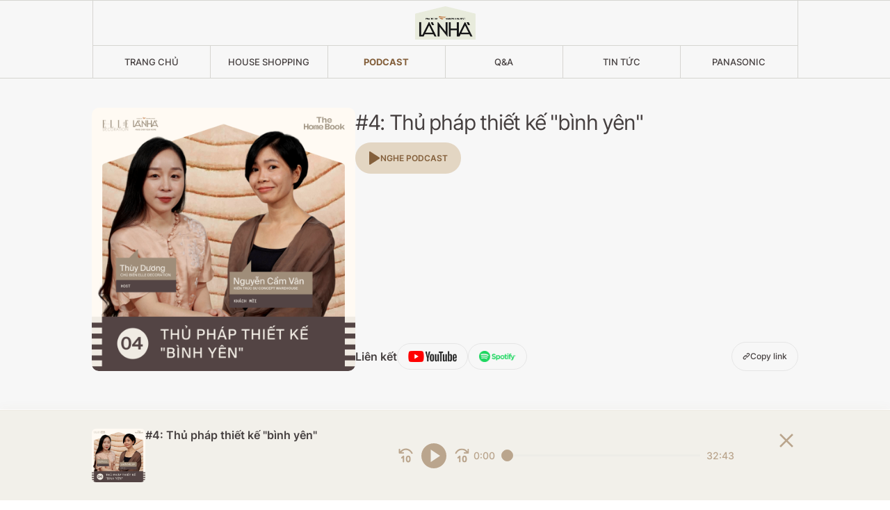

--- FILE ---
content_type: text/html; charset=UTF-8
request_url: https://la-nha.vn/podcast/4-thu-phap-thiet-ke-binh-yen-pc27
body_size: 8243
content:
<!doctype html>
<html lang="vi">
<head>
    <meta charset="UTF-8" />
    <meta name="viewport" content="width=device-width, initial-scale=1.0" />
    <meta http-equiv="X-UA-Compatible" content="ie=edge" />
    <link rel="shortcut icon" href="https://la-nha.vn/upload/config/original/la-nha-1671419091.png" type="image/x-icon">

        <!-- Seo -->
    <title>#4: Thủ pháp thiết kế "bình yên"</title>
<meta name="description" content="#4: Thủ pháp thiết kế &quot;bình yên&quot;">
<meta name="keywords" content="">
<link rel="canonical" href="https://la-nha.vn/podcast/4-thu-phap-thiet-ke-binh-yen-pc27"/>
<meta property="og:title" content="#4: Thủ pháp thiết kế "bình yên"" />
<meta property="og:description" content="#4: Thủ pháp thiết kế &quot;bình yên&quot;" />
<meta property="og:type" content="articles" />
<meta property="og:image:alt" content="#4: Thủ pháp thiết kế "bình yên"" />
<meta property="og:url" content="https://la-nha.vn/podcast/4-thu-phap-thiet-ke-binh-yen-pc27" />
<meta property="og:image" content="https://la-nha.vn/upload/showroom/thumb_800x0/-1673075686.png?v=1768939133" />

<meta name="twitter:title" content="#4: Thủ pháp thiết kế "bình yên"" />
<meta name="twitter:site" content="#4: Thủ pháp thiết kế "bình yên"" />
<script type="application/ld+json">{"@context":"https:\/\/schema.org","@type":"WebPage","name":"#4: Thủ pháp thiết kế \"bình yên\"","description":"#4: Thủ pháp thiết kế \"bình yên\"","url":"https:\/\/la-nha.vn\/podcast\/4-thu-phap-thiet-ke-binh-yen-pc27","image":"https:\/\/la-nha.vn\/upload\/showroom\/thumb_800x0\/-1673075686.png?v=1768939133"}</script>
    <!-- Snd seo -->
    <!-- Icons -->
    
            <link href="https://la-nha.vn/template/libs/swiper/swiper-bundle.css?ver=55" rel="stylesheet">
            <link href="https://la-nha.vn/template/libs/dropzone/dropzone.min.css?ver=55" rel="stylesheet">
            <link href="https://la-nha.vn/template/css/style.css?ver=55" rel="stylesheet">
    
    
        <!-- Google tag (gtag.js) -->
<script async src="https://www.googletagmanager.com/gtag/js?id=G-73VWTNES1K"></script>
<script>
  window.dataLayer = window.dataLayer || [];
  function gtag(){dataLayer.push(arguments);}
  gtag('js', new Date());

  gtag('config', 'G-73VWTNES1K');
</script>
<!-- Admicro Tag Manager -->
                <script> (function(a, b, d, c, e) { a[c] = a[c] || [];
                a[c].push({ "atm.start": (new Date).getTime(), event: "atm.js" });
                a = b.getElementsByTagName(d)[0]; b = b.createElement(d); b.async = !0;
                b.src = "//deqik.com/tag/corejs/" + e + ".js"; a.parentNode.insertBefore(b, a)
                })(window, document, "script", "atmDataLayer", "ATMBF52OHZRO8");</script>
                <!-- End Admicro Tag Manager -->

    <script type="text/javascript">
        var onloadCallback = function() {
            grecaptcha.render('html_element', {
                'sitekey' : "6LfcNWQaAAAAADCuHhLVcUvc1rRIRvJBNXhP-VnM",
                'callback':"recaptchaCallback",
                'expired-callback':"recaptchaExpiryHeader"
            });
        }
    </script>
    <script src="https://www.google.com/recaptcha/api.js?hl=vi&onload=onloadCallback&render=explicit"
            async defer>
    </script>

</head>
<body class="home">
    <div id="app">
        <main>
            <div class="header childHeader">
            <div class="header--inner">
    <div class="head-top">
        <div class="head-logo">
            <a href="https://la-nha.vn">
                <img class="img-fluid" src="https://la-nha.vn/upload/config/original/la-nha-1671422142.png" alt="&quot;La Nhà&quot;
APP_KEY=base64:Q05DHug+B6Zh7/UnYv13qWLsXvE3BY1M3JjWmXIQxrY=
APP_DEBUG=false
DEBUGBAR_ENABLED=false
APP_LOG_LEVEL=debug
APP_URL=https://la-nha.vn
APP_DOMAIN=la-nha.vn
APP_VER=1
APP_LANG=vi
APP_HTTPS=true
APP_CACHE=false
REPO_CACHE_TIME=60

DB_CONNECTION=mysql
DB_HOST=10.5.0.34
DB_PORT=3306
DB_DATABASE=la-nha
DB_USERNAME=la-nha
DB_PASSWORD=YOat2rbUKAcwzZvyHpmi

BROADCAST_DRIVER=log
CACHE_DRIVER=file
SESSION_DRIVER=file
SESSION_LIFETIME=120
QUEUE_DRIVER=sync

REDIS_HOST=127.0.0.1
REDIS_PASSWORD=null
REDIS_PORT=6379

FILESYSTEM_DRIVER=upload

PUSHER_APP_ID=
PUSHER_APP_KEY=
PUSHER_APP_SECRET=
PUSHER_APP_CLUSTER=mt1

LOG_CHANNEL=daily
APP_TIME_ZONE=Asia/Ho_Chi_Minh

KEY_RECAPTCHA = 6LfcNWQaAAAAADCuHhLVcUvc1rRIRvJBNXhP-VnM">
            </a>
        </div>

        <div class="hamburger">
            <span></span>
            <span></span>
            <span></span>
        </div>
    </div>
    <div class="head-main">
        <ul class="head-menu">
                                                <li>
                        <a href="/" class="menu-nav-link ">Trang chủ</a>
                    </li>
                                    <li>
                        <a href="/house-shopping" class="menu-nav-link ">House shopping</a>
                    </li>
                                    <li>
                        <a href="/podcast" class="menu-nav-link  active ">Podcast</a>
                    </li>
                                    <li>
                        <a href="/hoi-dap" class="menu-nav-link ">Q&amp;A</a>
                    </li>
                                    <li>
                        <a href="/tin-tuc" class="menu-nav-link ">Tin tức</a>
                    </li>
                                    <li>
                        <a href="https://www.panasonic.com/vn/events-and-promotions/promotions/tet-doi-moi-nang-tam-song-khoe-2023.html?fbclid=IwAR0Fta-NBpE8zYQX7dxqAwk36RrdBwBqrM_MMNFMHddwGroGI5nHJJ-bnUs" class="menu-nav-link ">Panasonic</a>
                    </li>
                                    </ul>
    </div>
</div>            </div>
                <div class="master-wrapper padding-header">

        <div class="podcast-wrapper">
            <div class="podcast-detail-wrapper">
                <div class="podcast-detail--inner">
                    <div class="podcast-image">
                        <img class="img-fluid" src="https://la-nha.vn/upload/manufacturer/original/-1673075686.png" alt="#4: Thủ pháp thiết kế &quot;bình yên&quot;">
                    </div>

                    <div class="podcast-content">
                        <div class="content-top">
                            <div class="content-mb-image">
                                <img class="img-fluid" src="https://la-nha.vn/upload/manufacturer/original/-1673075686.png" alt="#4: Thủ pháp thiết kế &quot;bình yên&quot;">
                            </div>
                            <div class="content-head">
                                <h3 class="content-title">#4: Thủ pháp thiết kế &quot;bình yên&quot;</h3>

                                <div class="podcast-btn play js-play-audio">
                                    <img class="img-fluid play" src="https://la-nha.vn/template/images/play2.png" alt="">
                                    <img class="img-fluid pause" src="https://la-nha.vn/template/images/pause.png" alt="">

                                    <span>Nghe Podcast</span>
                                </div>
                            </div>
                            <div class="content-des pc-des">
                                
                            </div>
                        </div>
                        <div class="content-bot">
                            <div class="lienket-link">
                                <p>Liên kết</p>
                                <a href="https://youtu.be/vXDfRCwL4Gw" class="lienket-btn">
                                    <img class="img-fluid" src="https://la-nha.vn/template/images/lienket-ic.svg" alt="">
                                </a>
                                <a href="https://open.spotify.com/episode/3ptKCHYrSQOeM2nykK9CIX" class="lienket-btn">
                                    <img class="img-fluid" src="https://la-nha.vn/template/images/lienket-ic2.svg" alt="">
                                </a>
                            </div>

                            <div class="hidden-link">
                                <div class="js-hidden-link" id="js-copy-text">abcxyz</div>
                                <a href="javascript:;" class="copy-link" id="tooltip" onclick="copyTextButton()" data-bs-toggle="tooltip"
                                   title="Đã sao chép">
                                    <input type="text" value="https://la-nha.vn/podcast/4-thu-phap-thiet-ke-binh-yen-pc27" class="d-none" id="copy-route">
                                    <img class="img-fluid" src="https://la-nha.vn/template/images/export-link.svg" alt="">
                                    Copy link
                                </a>
                            </div>
                        </div>
                        <div class="content-mb-des">
                            
                        </div>
                    </div>
                </div>
            </div>
                        <div class="podcast-list-wrapper">
                <div class="podcast-list-inner">
                    <h4 class="podcast-list-title">PODCAST MỚI</h4>

                    <div class="podcast-list-item">
                                                <div class="podcast-relative-item">
                            <div class="item--inner">
                                <div class="item-img">
                                    <img class="img-fluid" src="https://la-nha.vn/upload/manufacturer/original/-1671014930.png" alt="The Home Book - by Elle Decoration &amp; Là Nhà">
                                </div>
                                <div class="item-content">
                                    <div class="item-content-info">
                                        <a title="The Home Book - by Elle Decoration &amp; Là Nhà" href="https://la-nha.vn/podcast/the-home-book-by-elle-decoration-la-nha-pc22">The Home Book - by Elle Decoration &amp; Là Nhà</a>
                                                                                    <p>16 tháng 12</p>
                                                                            </div>
                                    <div class="item-content-dur">
                                        <p>
                                            <img class="img-fluid" src="https://la-nha.vn/template/images/headphone2.svg" alt="">
                                                                                    </p>
                                    </div>
                                </div>
                                <div class="item-play">
                                    <a title="The Home Book - by Elle Decoration &amp; Là Nhà" href="https://la-nha.vn/podcast/the-home-book-by-elle-decoration-la-nha-pc22">
                                        <img class="img-fluid" src="https://la-nha.vn/template/images/play3.png" alt="">
                                    </a>
                                </div>
                            </div>
                        </div>
                                                <div class="podcast-relative-item">
                            <div class="item--inner">
                                <div class="item-img">
                                    <img class="img-fluid" src="https://la-nha.vn/upload/manufacturer/original/-1671095773.png" alt="#1: Khoảng trời của trẻ em trong không gian sống chung">
                                </div>
                                <div class="item-content">
                                    <div class="item-content-info">
                                        <a title="#1: Khoảng trời của trẻ em trong không gian sống chung" href="https://la-nha.vn/podcast/1-khoang-troi-cua-tre-em-trong-khong-gian-song-chung-pc24">#1: Khoảng trời của trẻ em trong không gian sống chung</a>
                                                                                    <p>16 tháng 12</p>
                                                                            </div>
                                    <div class="item-content-dur">
                                        <p>
                                            <img class="img-fluid" src="https://la-nha.vn/template/images/headphone2.svg" alt="">
                                                                                                                                            <span>00:00:00</span>
                                                                                    </p>
                                    </div>
                                </div>
                                <div class="item-play">
                                    <a title="#1: Khoảng trời của trẻ em trong không gian sống chung" href="https://la-nha.vn/podcast/1-khoang-troi-cua-tre-em-trong-khong-gian-song-chung-pc24">
                                        <img class="img-fluid" src="https://la-nha.vn/template/images/play3.png" alt="">
                                    </a>
                                </div>
                            </div>
                        </div>
                                                <div class="podcast-relative-item">
                            <div class="item--inner">
                                <div class="item-img">
                                    <img class="img-fluid" src="https://la-nha.vn/upload/manufacturer/original/-1671693447.png" alt="#2: Thiết kế ánh sáng - điểm nhấn cuối cùng thay đổi cục diện thiết kế nhà">
                                </div>
                                <div class="item-content">
                                    <div class="item-content-info">
                                        <a title="#2: Thiết kế ánh sáng - điểm nhấn cuối cùng thay đổi cục diện thiết kế nhà" href="https://la-nha.vn/podcast/2-thiet-ke-anh-sang-diem-nhan-cuoi-cung-thay-doi-cuc-dien-thiet-ke-nha-pc25">#2: Thiết kế ánh sáng - điểm nhấn cuối cùng thay đổi cục diện thiết kế nhà</a>
                                                                                    <p>23 tháng 12</p>
                                                                            </div>
                                    <div class="item-content-dur">
                                        <p>
                                            <img class="img-fluid" src="https://la-nha.vn/template/images/headphone2.svg" alt="">
                                                                                                                                            <span>00:43:58</span>
                                                                                    </p>
                                    </div>
                                </div>
                                <div class="item-play">
                                    <a title="#2: Thiết kế ánh sáng - điểm nhấn cuối cùng thay đổi cục diện thiết kế nhà" href="https://la-nha.vn/podcast/2-thiet-ke-anh-sang-diem-nhan-cuoi-cung-thay-doi-cuc-dien-thiet-ke-nha-pc25">
                                        <img class="img-fluid" src="https://la-nha.vn/template/images/play3.png" alt="">
                                    </a>
                                </div>
                            </div>
                        </div>
                                                <div class="podcast-relative-item">
                            <div class="item--inner">
                                <div class="item-img">
                                    <img class="img-fluid" src="https://la-nha.vn/upload/manufacturer/original/-1672377196.png" alt="#3: Cải thiện chất lượng sống qua những giải pháp thiết kế trắc ẩn">
                                </div>
                                <div class="item-content">
                                    <div class="item-content-info">
                                        <a title="#3: Cải thiện chất lượng sống qua những giải pháp thiết kế trắc ẩn" href="https://la-nha.vn/podcast/3-cai-thien-chat-luong-song-qua-nhung-giai-phap-thiet-ke-trac-an-pc26">#3: Cải thiện chất lượng sống qua những giải pháp thiết kế trắc ẩn</a>
                                                                                    <p>31 tháng 12</p>
                                                                            </div>
                                    <div class="item-content-dur">
                                        <p>
                                            <img class="img-fluid" src="https://la-nha.vn/template/images/headphone2.svg" alt="">
                                                                                                                                            <span>00:32:49</span>
                                                                                    </p>
                                    </div>
                                </div>
                                <div class="item-play">
                                    <a title="#3: Cải thiện chất lượng sống qua những giải pháp thiết kế trắc ẩn" href="https://la-nha.vn/podcast/3-cai-thien-chat-luong-song-qua-nhung-giai-phap-thiet-ke-trac-an-pc26">
                                        <img class="img-fluid" src="https://la-nha.vn/template/images/play3.png" alt="">
                                    </a>
                                </div>
                            </div>
                        </div>
                                                <div class="podcast-relative-item">
                            <div class="item--inner">
                                <div class="item-img">
                                    <img class="img-fluid" src="https://la-nha.vn/upload/manufacturer/original/-1673700850.png" alt="#5: Tiện nghi - Hiện đại?">
                                </div>
                                <div class="item-content">
                                    <div class="item-content-info">
                                        <a title="#5: Tiện nghi - Hiện đại?" href="https://la-nha.vn/podcast/5-tien-nghi-hien-dai-pc28">#5: Tiện nghi - Hiện đại?</a>
                                                                                    <p>14 tháng 1</p>
                                                                            </div>
                                    <div class="item-content-dur">
                                        <p>
                                            <img class="img-fluid" src="https://la-nha.vn/template/images/headphone2.svg" alt="">
                                                                                                                                            <span>00:49:23</span>
                                                                                    </p>
                                    </div>
                                </div>
                                <div class="item-play">
                                    <a title="#5: Tiện nghi - Hiện đại?" href="https://la-nha.vn/podcast/5-tien-nghi-hien-dai-pc28">
                                        <img class="img-fluid" src="https://la-nha.vn/template/images/play3.png" alt="">
                                    </a>
                                </div>
                            </div>
                        </div>
                                                <div class="podcast-relative-item">
                            <div class="item--inner">
                                <div class="item-img">
                                    <img class="img-fluid" src="https://la-nha.vn/upload/manufacturer/original/-1674905506.jpg" alt="#6: CÂN BẰNG YẾU TỐ CÁ TÍNH TRONG GIẢI PHÁP THIẾT KẾ">
                                </div>
                                <div class="item-content">
                                    <div class="item-content-info">
                                        <a title="#6: CÂN BẰNG YẾU TỐ CÁ TÍNH TRONG GIẢI PHÁP THIẾT KẾ" href="https://la-nha.vn/podcast/6-can-bang-yeu-to-ca-tinh-trong-giai-phap-thiet-ke-pc29">#6: CÂN BẰNG YẾU TỐ CÁ TÍNH TRONG GIẢI PHÁP THIẾT KẾ</a>
                                                                                    <p>28 tháng 1</p>
                                                                            </div>
                                    <div class="item-content-dur">
                                        <p>
                                            <img class="img-fluid" src="https://la-nha.vn/template/images/headphone2.svg" alt="">
                                                                                                                                            <span>01:01:25</span>
                                                                                    </p>
                                    </div>
                                </div>
                                <div class="item-play">
                                    <a title="#6: CÂN BẰNG YẾU TỐ CÁ TÍNH TRONG GIẢI PHÁP THIẾT KẾ" href="https://la-nha.vn/podcast/6-can-bang-yeu-to-ca-tinh-trong-giai-phap-thiet-ke-pc29">
                                        <img class="img-fluid" src="https://la-nha.vn/template/images/play3.png" alt="">
                                    </a>
                                </div>
                            </div>
                        </div>
                                                <div class="podcast-relative-item">
                            <div class="item--inner">
                                <div class="item-img">
                                    <img class="img-fluid" src="https://la-nha.vn/upload/manufacturer/original/-1675654813.png" alt="#7: Bachelor - Bachelorette Pad - Không gian sống của người độc thân, yêu tự do">
                                </div>
                                <div class="item-content">
                                    <div class="item-content-info">
                                        <a title="#7: Bachelor - Bachelorette Pad - Không gian sống của người độc thân, yêu tự do" href="https://la-nha.vn/podcast/7-bachelor-bachelorette-pad-khong-gian-song-cua-nguoi-doc-than-yeu-tu-do-pc30">#7: Bachelor - Bachelorette Pad - Không gian sống của người độc thân, yêu tự do</a>
                                                                                    <p>04 tháng 2</p>
                                                                            </div>
                                    <div class="item-content-dur">
                                        <p>
                                            <img class="img-fluid" src="https://la-nha.vn/template/images/headphone2.svg" alt="">
                                                                                                                                            <span>00:48:09</span>
                                                                                    </p>
                                    </div>
                                </div>
                                <div class="item-play">
                                    <a title="#7: Bachelor - Bachelorette Pad - Không gian sống của người độc thân, yêu tự do" href="https://la-nha.vn/podcast/7-bachelor-bachelorette-pad-khong-gian-song-cua-nguoi-doc-than-yeu-tu-do-pc30">
                                        <img class="img-fluid" src="https://la-nha.vn/template/images/play3.png" alt="">
                                    </a>
                                </div>
                            </div>
                        </div>
                                                <div class="podcast-relative-item">
                            <div class="item--inner">
                                <div class="item-img">
                                    <img class="img-fluid" src="https://la-nha.vn/upload/manufacturer/original/-1676013370.png" alt="#8: Tôn vinh văn hoá địa phương trong không gian sống">
                                </div>
                                <div class="item-content">
                                    <div class="item-content-info">
                                        <a title="#8: Tôn vinh văn hoá địa phương trong không gian sống" href="https://la-nha.vn/podcast/8-ton-vinh-van-hoa-dia-phuong-trong-khong-gian-song-pc31">#8: Tôn vinh văn hoá địa phương trong không gian sống</a>
                                                                                    <p>11 tháng 2</p>
                                                                            </div>
                                    <div class="item-content-dur">
                                        <p>
                                            <img class="img-fluid" src="https://la-nha.vn/template/images/headphone2.svg" alt="">
                                                                                                                                            <span>00:37:20</span>
                                                                                    </p>
                                    </div>
                                </div>
                                <div class="item-play">
                                    <a title="#8: Tôn vinh văn hoá địa phương trong không gian sống" href="https://la-nha.vn/podcast/8-ton-vinh-van-hoa-dia-phuong-trong-khong-gian-song-pc31">
                                        <img class="img-fluid" src="https://la-nha.vn/template/images/play3.png" alt="">
                                    </a>
                                </div>
                            </div>
                        </div>
                                                <div class="podcast-relative-item">
                            <div class="item--inner">
                                <div class="item-img">
                                    <img class="img-fluid" src="https://la-nha.vn/upload/manufacturer/original/-1676631225.png" alt="#9: Không gian 3 thế hệ -  giữ gì và thêm gì ?">
                                </div>
                                <div class="item-content">
                                    <div class="item-content-info">
                                        <a title="#9: Không gian 3 thế hệ -  giữ gì và thêm gì ?" href="https://la-nha.vn/podcast/9-khong-gian-3-the-he-giu-gi-va-them-gi-pc32">#9: Không gian 3 thế hệ -  giữ gì và thêm gì ?</a>
                                                                                    <p>18 tháng 2</p>
                                                                            </div>
                                    <div class="item-content-dur">
                                        <p>
                                            <img class="img-fluid" src="https://la-nha.vn/template/images/headphone2.svg" alt="">
                                                                                    </p>
                                    </div>
                                </div>
                                <div class="item-play">
                                    <a title="#9: Không gian 3 thế hệ -  giữ gì và thêm gì ?" href="https://la-nha.vn/podcast/9-khong-gian-3-the-he-giu-gi-va-them-gi-pc32">
                                        <img class="img-fluid" src="https://la-nha.vn/template/images/play3.png" alt="">
                                    </a>
                                </div>
                            </div>
                        </div>
                                                <div class="podcast-relative-item">
                            <div class="item--inner">
                                <div class="item-img">
                                    <img class="img-fluid" src="https://la-nha.vn/upload/manufacturer/original/-1677293823.png" alt="#10: Cải tạo hay Xây mới - Quyết định nào nặng kí hơn?">
                                </div>
                                <div class="item-content">
                                    <div class="item-content-info">
                                        <a title="#10: Cải tạo hay Xây mới - Quyết định nào nặng kí hơn?" href="https://la-nha.vn/podcast/10-cai-tao-hay-xay-moi-quyet-dinh-nao-nang-ki-hon-pc33">#10: Cải tạo hay Xây mới - Quyết định nào nặng kí hơn?</a>
                                                                                    <p>25 tháng 2</p>
                                                                            </div>
                                    <div class="item-content-dur">
                                        <p>
                                            <img class="img-fluid" src="https://la-nha.vn/template/images/headphone2.svg" alt="">
                                                                                                                                            <span>00:43:21</span>
                                                                                    </p>
                                    </div>
                                </div>
                                <div class="item-play">
                                    <a title="#10: Cải tạo hay Xây mới - Quyết định nào nặng kí hơn?" href="https://la-nha.vn/podcast/10-cai-tao-hay-xay-moi-quyet-dinh-nao-nang-ki-hon-pc33">
                                        <img class="img-fluid" src="https://la-nha.vn/template/images/play3.png" alt="">
                                    </a>
                                </div>
                            </div>
                        </div>
                                            </div>
                </div>
            </div>
                        <div class="podcast-player-wrapper opened">
                <div class="podcast-player--inner">
                    <div class="podcast-content">
                        <div class="podcast-image">
                            <img class="img-fluid" src="https://la-nha.vn/upload/manufacturer/original/-1673075686.png" alt="#4: Thủ pháp thiết kế &quot;bình yên&quot;">
                        </div>
                        <div class="podcast-name">
                            <p>
                                #4: Thủ pháp thiết kế &quot;bình yên&quot;
                            </p>
                        </div>
                    </div>
                    <div class="podcast-control" id="audio-player-container">
                        <audio id="myAudio" preload="metadata">
                            <source src="https://la-nha.vn/upload/manufacturer/original/link-1673075686.mp3"
                                    type="audio/mpeg">
                        </audio>

                        <div class="control-button">
                            <button type="button" id="backward">
                                <img class="img-fluid" src="https://la-nha.vn/template/images/backward.svg" alt="">
                            </button>
                            <button type="button" id="play-icon" class="js-play-audio play">
                                <img class="img-fluid state-play" src="https://la-nha.vn/template/images/play-btn2.svg" alt="">
                                <img class="img-fluid state-pause" src="https://la-nha.vn/template/images/pause-btn.svg" alt="">
                            </button>
                            <button type="button" id="forward">
                                <img class="img-fluid" src="https://la-nha.vn/template/images/forward.svg" alt="">
                            </button>
                        </div>

                        <div class="duration">
                            <span id="current-time" class="time">0:00</span>
                            <input type="range" id="seek-slider" max="100" value="0">
                            <span id="duration" class="time">0:00</span>
                        </div>
                    </div>
                    <div class="close-player" id="close-podcast">
                        <img class="img-fluid" src="https://la-nha.vn/template/images/close-btn.svg" alt="">
                    </div>
                </div>
            </div>
        </div>

    </div>
        </main>
        <div class="footer">
    <div class="footer--inner">
        <div class="footer-top">
            <div class="footer-social">
                <p><span>Cập nhật diễn biến</span> mới nhất của show qua </p>
                <ul>
                    <li>
                        <a href="https://www.facebook.com/LaNha.VCCorp" class="social-pill">
                            <img class="img-fluid" src="https://la-nha.vn/template/images/footer/footer-social1.png" alt="">
                            <span>Facebook</span>
                        </a>
                    </li>
                    <li>
                        <a href="javascript:;" class="social-pill">
                            <img class="img-fluid" src="https://la-nha.vn/template/images/footer/footer-social2.png" alt="">
                            <span>Instagram</span>
                        </a>
                    </li>
                    <li>
                        <a href="https://www.tiktok.com/@house.n.home" class="social-pill">
                            <img class="img-fluid" src="https://la-nha.vn/template/images/footer/footer-social3.png" alt="">
                            <span>Tiktok</span>
                        </a>
                    </li>
                    <li>
                        <a href="https://www.youtube.com/@SuperShowOfficial.VCCorp" class="social-pill">
                            <img class="img-fluid" src="https://la-nha.vn/template/images/footer/footer-social4.png" alt="">
                            <span>Youtube</span>
                        </a>
                    </li>
                </ul>
            </div>
            <div class="footer-btc">
                                                                                                                            
                        <div class="footer-btc--row ">
                                                                                                            <div class="footer-btc-gr">
                                <h5>Đơn vị tổ chức</h5>
                                                                                                                                                
                                            <div class="footer-btc--gr-item">
                                                                                                                                <a href="https://wow-media.vn/" class="footer-btc-item" title="Wow media">
                                                <img class="img-fluid" src="https://la-nha.vn/upload/feature/original/wow-media-1669775331.png" alt="Wow media">
                                            </a>
                                                                                                                                                                                                            <a href="javascript:;" class="footer-btc-item" title="Công ty Cổ phần Đầu tư Văn Phú - Invest">
                                                <img class="img-fluid" src="https://la-nha.vn/upload/feature/original/cong-ty-co-phan-dau-tu-van-phu-invest-footer-1669967628.png" alt="Công ty Cổ phần Đầu tư Văn Phú - Invest">
                                            </a>
                                        
                                            </div>
                                                                                                                                        </div>
                            
                                                                                                <div class="footer-btc-gr">
                                <h5>Nhà tài trợ kim cương</h5>
                                                                                                                                                                    </div>
                            
                                                </div>
                                                        
                                                                    
                        <div class="footer-btc--row ">
                                                                                                            <div class="footer-btc-gr">
                                <h5>Đơn vị truyền thông và phát hành</h5>
                                                                                                                                                
                                            <div class="footer-btc--gr-item">
                                                                                                                                <a href="javascript:;" class="footer-btc-item" title="Admicro">
                                                <img class="img-fluid" src="https://la-nha.vn/upload/feature/original/admicro-footer-1669776292.png" alt="Admicro">
                                            </a>
                                                                                                                                                                                                            <a href="javascript:;" class="footer-btc-item" title="VCCorp">
                                                <img class="img-fluid" src="https://la-nha.vn/upload/feature/original/vccorp-footer-1669776249.png" alt="VCCorp">
                                            </a>
                                                                                                                                                                                                            <a href="javascript:;" class="footer-btc-item" title="VTV3">
                                                <img class="img-fluid" src="https://la-nha.vn/upload/feature/original/vtv3-footer-1669776207.png" alt="VTV3">
                                            </a>
                                        
                                            </div>
                                                                                                                                        </div>
                            
                                                                                                <div class="footer-btc-gr">
                                <h5>Đơn vị khai thác thương mại</h5>
                                                                                                                                                
                                            <div class="footer-btc--gr-item">
                                                                                                                                <a href="javascript:;" class="footer-btc-item" title="Adsponsor">
                                                <img class="img-fluid" src="https://la-nha.vn/upload/feature/original/adsponsor-footer-1670645703.jpg" alt="Adsponsor">
                                            </a>
                                        
                                            </div>
                                                                                                                                        </div>
                            
                                                </div>
                                                        
                                                                    
                        <div class="footer-btc--row ">
                                                                                                            <div class="footer-btc-gr">
                                <h5>Đơn vị thi công chính thức</h5>
                                                                                                                                                                    </div>
                            
                                                                                                <div class="footer-btc-gr">
                                <h5>Nhà tài trợ bạc</h5>
                                                                                                                                                                    </div>
                            
                                                </div>
                                                        
                                                                    
                        <div class="footer-btc--row ">
                                                                                                            <div class="footer-btc-gr">
                                <h5>Nhà tài trợ đồng</h5>
                                                                                                                                                                    </div>
                            
                                                                                                <div class="footer-btc-gr">
                                <h5>Nhà tài trợ địa điểm</h5>
                                                                                                                                                                    </div>
                            
                                                </div>
                                                        
                                                                    
                        <div class="footer-btc--row ">
                                                                                                            <div class="footer-btc-gr">
                                <h5>Nhà tài trợ đồng hành</h5>
                                                                                                                                                                    </div>
                            
                                                </div>
                                                        
                                                                    
                        <div class="footer-btc--row ">
                                                                                                            <div class="footer-btc-gr">
                                <h5>Đơn vị bảo trợ truyền thông</h5>
                                                                                                                                                
                                            <div class="footer-btc--gr-item">
                                                                                                                                <a href="javascript:;" class="footer-btc-item" title="Kenh 14">
                                                <img class="img-fluid" src="https://la-nha.vn/upload/feature/original/kenh-14-footer-1669780838.png" alt="Kenh 14">
                                            </a>
                                                                                                                                                                                                            <a href="javascript:;" class="footer-btc-item" title="afamily">
                                                <img class="img-fluid" src="https://la-nha.vn/upload/feature/original/afamily-footer-1669780949.png" alt="afamily">
                                            </a>
                                                                                                                                                                                                            <a href="javascript:;" class="footer-btc-item" title="Cafebiz">
                                                <img class="img-fluid" src="https://la-nha.vn/upload/feature/original/cafebiz-footer-1669780887.png" alt="Cafebiz">
                                            </a>
                                                                                                                                                                                                            <a href="javascript:;" class="footer-btc-item" title="Cafef">
                                                <img class="img-fluid" src="https://la-nha.vn/upload/feature/original/cafef-footer-1669780910.png" alt="Cafef">
                                            </a>
                                                                                                                                                                                                            <a href="javascript:;" class="footer-btc-item" title="Soha">
                                                <img class="img-fluid" src="https://la-nha.vn/upload/feature/original/soha-footer-1669775904.png" alt="Soha">
                                            </a>
                                                                                                                                                                                                            <a href="javascript:;" class="footer-btc-item" title="VTV3">
                                                <img class="img-fluid" src="https://la-nha.vn/upload/feature/original/vtv3-footer-1669776207.png" alt="VTV3">
                                            </a>
                                        
                                            </div>
                                                                                                                                        </div>
                            
                                                </div>
                                                        
                                                                        </div>
        </div>

        <div class="footer-bot">
            <p class="copyright">© Copyright 2022 Bản quyền thuộc về Công ty cổ phần VCCorp</p>
        </div>
                <div class="footer-fixed">
            <div class="fix-item-wrapper pc-ver">
                                                                                                <div class="stick-item">
                             Phát sóng
chủ nhật hàng tuần
                                                    </div>
                                                                                                    <div class="seperate"></div>
                                                                <div class="stick-item">
                             trên
                                                        <img class="img-fluid" src="https://la-nha.vn/upload/config/original/config-image-4-1670905428.png" alt="">
                                                    </div>
                                                                                                    <div class="seperate"></div>
                                                                <div class="stick-item">
                                                            <img class="img-fluid" src="https://la-nha.vn/upload/config/original/config-image-5-1670905428.png" alt="">
                                                        đa nền tảng trên                         </div>
                                                                    </div>
            <div class="fix-item-wrapper mb-ver">
                                                                                                <div class="stick-item">
                             Phát sóng<br />
chủ nhật hàng tuần
                                                    </div>
                                                                                                    <div class="seperate"></div>
                                                                <div class="stick-item">
                             trên
                                                            <img class="img-fluid" src="https://la-nha.vn/upload/config/original/config-image2-4-1670919352.png" alt="">
                                                    </div>
                                                                                                    <div class="seperate"></div>
                                                                <div class="stick-item">
                                                            <img class="img-fluid" src="https://la-nha.vn/upload/config/original/config-image2-5-1670919352.png" alt="">
                                                        đa nền tảng trên                         </div>
                                                                    </div>
        </div>
            </div>
</div>
        <script type="text/javascript">
            function recaptchaCallback() {
                $('.btn-question').removeClass('disabled');
            }

            function recaptchaExpiryHeader() {
                $('.btn-question').addClass('disabled');
            }

            var cart_items_root = [];
            var ENV = {
                version: '1',
                token: 'D4n6B6NQgcLHynnDV0FQaRu8drSgVkabq6JJtNZ6',
                        SITE_NAME:
            'Là Nhà',
                        BASE_URL:
            'https://la-nha.vn/',
                        PUBLIC_URL:
            'https://la-nha.vn',
                        LANG:
            'vi',
                        Hotline:
            '0982730234',
                        isAdminUrl:
            '0',
                        },
            COOKIE_ID = '&quot;La Nhà&quot;
APP_KEY=base64:Q05DHug+B6Zh7/UnYv13qWLsXvE3BY1M3JjWmXIQxrY=
APP_DEBUG=false
DEBUGBAR_ENABLED=false
APP_LOG_LEVEL=debug
APP_URL=https://la-nha.vn
APP_DOMAIN=la-nha.vn
APP_VER=1
APP_LANG=vi
APP_HTTPS=true
APP_CACHE=false
REPO_CACHE_TIME=60

DB_CONNECTION=mysql
DB_HOST=10.5.0.34
DB_PORT=3306
DB_DATABASE=la-nha
DB_USERNAME=la-nha
DB_PASSWORD=YOat2rbUKAcwzZvyHpmi

BROADCAST_DRIVER=log
CACHE_DRIVER=file
SESSION_DRIVER=file
SESSION_LIFETIME=120
QUEUE_DRIVER=sync

REDIS_HOST=127.0.0.1
REDIS_PASSWORD=null
REDIS_PORT=6379

FILESYSTEM_DRIVER=upload

PUSHER_APP_ID=
PUSHER_APP_KEY=
PUSHER_APP_SECRET=
PUSHER_APP_CLUSTER=mt1

LOG_CHANNEL=daily
APP_TIME_ZONE=Asia/Ho_Chi_Minh

KEY_RECAPTCHA = 6LfcNWQaAAAAADCuHhLVcUvc1rRIRvJBNXhP-VnM',
            DOMAIN_COOKIE_REG_VALUE = 1,
            DOMAIN_COOKIE_STRING = '';
            IS_LOGIN = 0;

            var url_not_www = '';
            if (url_not_www) {
                location.href = url_not_www
            }

        </script>

        <!-- Bootstrap and necessary plugins -->
                    <script type="text/javascript" src="https://la-nha.vn/template/js/vue.js?ver=55"></script>
                    <script type="text/javascript" src="https://la-nha.vn/template/js/httpVueLoader.js?ver=55"></script>
                    <script type="text/javascript" src="https://la-nha.vn/template/js/jquery-3.4.1.js?ver=55"></script>
                    <script type="text/javascript" src="https://la-nha.vn/template/libs/swiper/swiper-bundle.js?ver=55"></script>
                    <script type="text/javascript" src="https://la-nha.vn/template/libs/bootstrap/popper.min.js?ver=55"></script>
                    <script type="text/javascript" src="https://la-nha.vn/template/libs/bootstrap/bootstrap.min.js?ver=55"></script>
                    <script type="text/javascript" src="https://la-nha.vn/template/libs/parallax/parallax.js?ver=55"></script>
                    <script type="text/javascript" src="https://la-nha.vn/template/libs/mansonry/mansonry.js?ver=55"></script>
                    <script type="text/javascript" src="https://la-nha.vn/template/libs/dropzone/dropzone.min.js?ver=55"></script>
                    <script type="text/javascript" src="https://la-nha.vn/js/library/sweetalert2.all.min.js?ver=55"></script>
                    <script type="text/javascript" src="https://la-nha.vn/template/js/main.js?ver=55"></script>
                    <script type="text/javascript" src="https://la-nha.vn/js/core.js?ver=55"></script>
                    <script type="text/javascript" src="https://la-nha.vn/js/common.js?ver=55"></script>
                
    </div>
    <!-- other script -->
            <script>
        function copyTextButton() {
            var copyText = document.getElementById("copy-route");
            copyText.select();
            copyText.setSelectionRange(0, 99999);
            navigator.clipboard.writeText(copyText.value);
        }
    </script>

    
    <script>
        $(window).bind("load", function () {

            initMasonry();
            qaViewMore();
            checkInputVal();
            compareImage();
            activeHeader();

            let detailSwiper1 = new Swiper('.slide-container1 .swiper', {
                // Optional parameters
                spaceBetween: 20,
                autoHeight: true,
                observer: true,
                observeParents: true,

                // Navigation arrows
                navigation: {
                    nextEl: '.slide-container1 .swiper-button-next',
                    prevEl: '.slide-container1 .swiper-button-prev',
                },
                // If we need pagination
                // pagination: {
                //     el: '.slide-container .swiper-pagination',
                // },
            });

            let detailSwiper2 = new Swiper('.slide-container2 .swiper', {
                // Optional parameters
                spaceBetween: 20,
                autoHeight: true,
                observer: true,
                observeParents: true,

                // Navigation arrows
                navigation: {
                    nextEl: '.slide-container2 .swiper-button-next',
                    prevEl: '.slide-container2 .swiper-button-prev',
                },
                // If we need pagination
                // pagination: {
                //     el: '.slide-container .swiper-pagination',
                // },
            });


            let compareSwiper = new Swiper('.compare-container .swiper', {
                // Optional parameters
                spaceBetween: 20,
                // autoHeight: true,
                allowTouchMove: false,

                // Navigation arrows
                navigation: {
                    nextEl: '.compare-container .swiper-button-next',
                    prevEl: '.compare-container .swiper-button-prev',
                },
            });

            let featureSwiper = new Swiper('.sanpham-noibat .swiper', {
                // Optional parameters
                slidesPerView: 'auto',
                spaceBetween: 18,

                // Navigation arrows
                navigation: {
                    nextEl: '.sanpham-noibat .swiper-button-next',
                    prevEl: '.sanpham-noibat .swiper-button-prev',
                },
                // on: {
                //     slideChange: function () {
                //         console.log('swiper initialized');
                //     },
                // },
            });

            let videoSwiper = new Swiper('.video-slide-container .swiper', {
                // Optional parameters
                slidesPerView: 'auto',
                spaceBetween: 12,

                // Navigation arrows
                navigation: {
                    nextEl: '.video-slide-container .swiper-button-next',
                    prevEl: '.video-slide-container .swiper-button-prev',
                },
                // on: {
                //     reachBeginning: function () {
                //         $('.video-slide-container').removeClass('right left')
                //         $('.video-slide-container').addClass('right');
                //     },
                //     reachEnd: function () {
                //         $('.video-slide-container').removeClass('right left')
                //         $('.video-slide-container').addClass('left');
                //     },
                // },
            });

        })
    </script>
</body>
</html>

--- FILE ---
content_type: text/css
request_url: https://la-nha.vn/template/css/style.css?ver=55
body_size: 60334
content:
@import"https://cdnjs.cloudflare.com/ajax/libs/font-awesome/5.10.1/css/all.min.css";@font-face{font-family:"inter";src:url("../fonts/inter/Inter-Thin.ttf");font-weight:100;font-style:normal}@font-face{font-family:"inter";src:url("../fonts/inter/Inter-ExtraLight.ttf");font-weight:200;font-style:normal}@font-face{font-family:"inter";src:url("../fonts/inter/Inter-Light.ttf");font-weight:300;font-style:normal}@font-face{font-family:"inter";src:url("../fonts/inter/Inter-Regular.ttf");font-weight:400;font-style:normal}@font-face{font-family:"inter";src:url("../fonts/inter/Inter-Medium.ttf");font-weight:500;font-style:normal}@font-face{font-family:"inter";src:url("../fonts/inter/Inter-SemiBold.ttf");font-weight:600;font-style:normal}@font-face{font-family:"inter";src:url("../fonts/inter/Inter-Bold.ttf");font-weight:700;font-style:normal}@font-face{font-family:"inter";src:url("../fonts/inter/Inter-ExtraBold.ttf");font-weight:800;font-style:normal}@font-face{font-family:"inter";src:url("../fonts/inter/Inter-Black.ttf");font-weight:900;font-style:normal}@font-face{font-family:"brownVN";src:url("../fonts/brownVN/Brown-Regular.otf");font-weight:400;font-style:normal}@font-face{font-family:"brownVN";src:url("../fonts/brownVN/Brown-Bold.otf");font-weight:700;font-style:normal}/*!
 * Bootstrap Grid v5.0.2 (https://getbootstrap.com/)
 * Copyright 2011-2021 The Bootstrap Authors
 * Copyright 2011-2021 Twitter, Inc.
 * Licensed under MIT (https://github.com/twbs/bootstrap/blob/main/LICENSE)
 */.container,.container-fluid,.container-xxl,.container-xl,.container-lg,.container-md,.container-sm{width:100%;padding-right:var(--bs-gutter-x, 0.75rem);padding-left:var(--bs-gutter-x, 0.75rem);margin-right:auto;margin-left:auto}@media(min-width: 576px){.container-sm,.container{max-width:540px}}@media(min-width: 768px){.container-md,.container-sm,.container{max-width:720px}}@media(min-width: 992px){.container-lg,.container-md,.container-sm,.container{max-width:960px}}@media(min-width: 1200px){.container-xl,.container-lg,.container-md,.container-sm,.container{max-width:1140px}}@media(min-width: 1400px){.container-xxl,.container-xl,.container-lg,.container-md,.container-sm,.container{max-width:1320px}}.row{--bs-gutter-x: 1.5rem;--bs-gutter-y: 0;display:flex;flex-wrap:wrap;margin-top:calc(var(--bs-gutter-y)*-1);margin-right:calc(var(--bs-gutter-x)*-0.5);margin-left:calc(var(--bs-gutter-x)*-0.5)}.row>*{box-sizing:border-box;flex-shrink:0;width:100%;max-width:100%;padding-right:calc(var(--bs-gutter-x)*.5);padding-left:calc(var(--bs-gutter-x)*.5);margin-top:var(--bs-gutter-y)}.col{flex:1 0 0%}.row-cols-auto>*{flex:0 0 auto;width:auto}.row-cols-1>*{flex:0 0 auto;width:100%}.row-cols-2>*{flex:0 0 auto;width:50%}.row-cols-3>*{flex:0 0 auto;width:33.3333333333%}.row-cols-4>*{flex:0 0 auto;width:25%}.row-cols-5>*{flex:0 0 auto;width:20%}.row-cols-6>*{flex:0 0 auto;width:16.6666666667%}@media(min-width: 576px){.col-sm{flex:1 0 0%}.row-cols-sm-auto>*{flex:0 0 auto;width:auto}.row-cols-sm-1>*{flex:0 0 auto;width:100%}.row-cols-sm-2>*{flex:0 0 auto;width:50%}.row-cols-sm-3>*{flex:0 0 auto;width:33.3333333333%}.row-cols-sm-4>*{flex:0 0 auto;width:25%}.row-cols-sm-5>*{flex:0 0 auto;width:20%}.row-cols-sm-6>*{flex:0 0 auto;width:16.6666666667%}}@media(min-width: 768px){.col-md{flex:1 0 0%}.row-cols-md-auto>*{flex:0 0 auto;width:auto}.row-cols-md-1>*{flex:0 0 auto;width:100%}.row-cols-md-2>*{flex:0 0 auto;width:50%}.row-cols-md-3>*{flex:0 0 auto;width:33.3333333333%}.row-cols-md-4>*{flex:0 0 auto;width:25%}.row-cols-md-5>*{flex:0 0 auto;width:20%}.row-cols-md-6>*{flex:0 0 auto;width:16.6666666667%}}@media(min-width: 992px){.col-lg{flex:1 0 0%}.row-cols-lg-auto>*{flex:0 0 auto;width:auto}.row-cols-lg-1>*{flex:0 0 auto;width:100%}.row-cols-lg-2>*{flex:0 0 auto;width:50%}.row-cols-lg-3>*{flex:0 0 auto;width:33.3333333333%}.row-cols-lg-4>*{flex:0 0 auto;width:25%}.row-cols-lg-5>*{flex:0 0 auto;width:20%}.row-cols-lg-6>*{flex:0 0 auto;width:16.6666666667%}}@media(min-width: 1200px){.col-xl{flex:1 0 0%}.row-cols-xl-auto>*{flex:0 0 auto;width:auto}.row-cols-xl-1>*{flex:0 0 auto;width:100%}.row-cols-xl-2>*{flex:0 0 auto;width:50%}.row-cols-xl-3>*{flex:0 0 auto;width:33.3333333333%}.row-cols-xl-4>*{flex:0 0 auto;width:25%}.row-cols-xl-5>*{flex:0 0 auto;width:20%}.row-cols-xl-6>*{flex:0 0 auto;width:16.6666666667%}}@media(min-width: 1400px){.col-xxl{flex:1 0 0%}.row-cols-xxl-auto>*{flex:0 0 auto;width:auto}.row-cols-xxl-1>*{flex:0 0 auto;width:100%}.row-cols-xxl-2>*{flex:0 0 auto;width:50%}.row-cols-xxl-3>*{flex:0 0 auto;width:33.3333333333%}.row-cols-xxl-4>*{flex:0 0 auto;width:25%}.row-cols-xxl-5>*{flex:0 0 auto;width:20%}.row-cols-xxl-6>*{flex:0 0 auto;width:16.6666666667%}}.col-auto{flex:0 0 auto;width:auto}.col-1{flex:0 0 auto;width:8.33333333%}.col-2{flex:0 0 auto;width:16.66666667%}.col-3{flex:0 0 auto;width:25%}.col-4{flex:0 0 auto;width:33.33333333%}.col-5{flex:0 0 auto;width:41.66666667%}.col-6{flex:0 0 auto;width:50%}.col-7{flex:0 0 auto;width:58.33333333%}.col-8{flex:0 0 auto;width:66.66666667%}.col-9{flex:0 0 auto;width:75%}.col-10{flex:0 0 auto;width:83.33333333%}.col-11{flex:0 0 auto;width:91.66666667%}.col-12{flex:0 0 auto;width:100%}.offset-1{margin-left:8.33333333%}.offset-2{margin-left:16.66666667%}.offset-3{margin-left:25%}.offset-4{margin-left:33.33333333%}.offset-5{margin-left:41.66666667%}.offset-6{margin-left:50%}.offset-7{margin-left:58.33333333%}.offset-8{margin-left:66.66666667%}.offset-9{margin-left:75%}.offset-10{margin-left:83.33333333%}.offset-11{margin-left:91.66666667%}.g-0,.gx-0{--bs-gutter-x: 0}.g-0,.gy-0{--bs-gutter-y: 0}.g-1,.gx-1{--bs-gutter-x: 0.25rem}.g-1,.gy-1{--bs-gutter-y: 0.25rem}.g-2,.gx-2{--bs-gutter-x: 0.5rem}.g-2,.gy-2{--bs-gutter-y: 0.5rem}.g-3,.gx-3{--bs-gutter-x: 1rem}.g-3,.gy-3{--bs-gutter-y: 1rem}.g-4,.gx-4{--bs-gutter-x: 1.5rem}.g-4,.gy-4{--bs-gutter-y: 1.5rem}.g-5,.gx-5{--bs-gutter-x: 3rem}.g-5,.gy-5{--bs-gutter-y: 3rem}@media(min-width: 576px){.col-sm-auto{flex:0 0 auto;width:auto}.col-sm-1{flex:0 0 auto;width:8.33333333%}.col-sm-2{flex:0 0 auto;width:16.66666667%}.col-sm-3{flex:0 0 auto;width:25%}.col-sm-4{flex:0 0 auto;width:33.33333333%}.col-sm-5{flex:0 0 auto;width:41.66666667%}.col-sm-6{flex:0 0 auto;width:50%}.col-sm-7{flex:0 0 auto;width:58.33333333%}.col-sm-8{flex:0 0 auto;width:66.66666667%}.col-sm-9{flex:0 0 auto;width:75%}.col-sm-10{flex:0 0 auto;width:83.33333333%}.col-sm-11{flex:0 0 auto;width:91.66666667%}.col-sm-12{flex:0 0 auto;width:100%}.offset-sm-0{margin-left:0}.offset-sm-1{margin-left:8.33333333%}.offset-sm-2{margin-left:16.66666667%}.offset-sm-3{margin-left:25%}.offset-sm-4{margin-left:33.33333333%}.offset-sm-5{margin-left:41.66666667%}.offset-sm-6{margin-left:50%}.offset-sm-7{margin-left:58.33333333%}.offset-sm-8{margin-left:66.66666667%}.offset-sm-9{margin-left:75%}.offset-sm-10{margin-left:83.33333333%}.offset-sm-11{margin-left:91.66666667%}.g-sm-0,.gx-sm-0{--bs-gutter-x: 0}.g-sm-0,.gy-sm-0{--bs-gutter-y: 0}.g-sm-1,.gx-sm-1{--bs-gutter-x: 0.25rem}.g-sm-1,.gy-sm-1{--bs-gutter-y: 0.25rem}.g-sm-2,.gx-sm-2{--bs-gutter-x: 0.5rem}.g-sm-2,.gy-sm-2{--bs-gutter-y: 0.5rem}.g-sm-3,.gx-sm-3{--bs-gutter-x: 1rem}.g-sm-3,.gy-sm-3{--bs-gutter-y: 1rem}.g-sm-4,.gx-sm-4{--bs-gutter-x: 1.5rem}.g-sm-4,.gy-sm-4{--bs-gutter-y: 1.5rem}.g-sm-5,.gx-sm-5{--bs-gutter-x: 3rem}.g-sm-5,.gy-sm-5{--bs-gutter-y: 3rem}}@media(min-width: 768px){.col-md-auto{flex:0 0 auto;width:auto}.col-md-1{flex:0 0 auto;width:8.33333333%}.col-md-2{flex:0 0 auto;width:16.66666667%}.col-md-3{flex:0 0 auto;width:25%}.col-md-4{flex:0 0 auto;width:33.33333333%}.col-md-5{flex:0 0 auto;width:41.66666667%}.col-md-6{flex:0 0 auto;width:50%}.col-md-7{flex:0 0 auto;width:58.33333333%}.col-md-8{flex:0 0 auto;width:66.66666667%}.col-md-9{flex:0 0 auto;width:75%}.col-md-10{flex:0 0 auto;width:83.33333333%}.col-md-11{flex:0 0 auto;width:91.66666667%}.col-md-12{flex:0 0 auto;width:100%}.offset-md-0{margin-left:0}.offset-md-1{margin-left:8.33333333%}.offset-md-2{margin-left:16.66666667%}.offset-md-3{margin-left:25%}.offset-md-4{margin-left:33.33333333%}.offset-md-5{margin-left:41.66666667%}.offset-md-6{margin-left:50%}.offset-md-7{margin-left:58.33333333%}.offset-md-8{margin-left:66.66666667%}.offset-md-9{margin-left:75%}.offset-md-10{margin-left:83.33333333%}.offset-md-11{margin-left:91.66666667%}.g-md-0,.gx-md-0{--bs-gutter-x: 0}.g-md-0,.gy-md-0{--bs-gutter-y: 0}.g-md-1,.gx-md-1{--bs-gutter-x: 0.25rem}.g-md-1,.gy-md-1{--bs-gutter-y: 0.25rem}.g-md-2,.gx-md-2{--bs-gutter-x: 0.5rem}.g-md-2,.gy-md-2{--bs-gutter-y: 0.5rem}.g-md-3,.gx-md-3{--bs-gutter-x: 1rem}.g-md-3,.gy-md-3{--bs-gutter-y: 1rem}.g-md-4,.gx-md-4{--bs-gutter-x: 1.5rem}.g-md-4,.gy-md-4{--bs-gutter-y: 1.5rem}.g-md-5,.gx-md-5{--bs-gutter-x: 3rem}.g-md-5,.gy-md-5{--bs-gutter-y: 3rem}}@media(min-width: 992px){.col-lg-auto{flex:0 0 auto;width:auto}.col-lg-1{flex:0 0 auto;width:8.33333333%}.col-lg-2{flex:0 0 auto;width:16.66666667%}.col-lg-3{flex:0 0 auto;width:25%}.col-lg-4{flex:0 0 auto;width:33.33333333%}.col-lg-5{flex:0 0 auto;width:41.66666667%}.col-lg-6{flex:0 0 auto;width:50%}.col-lg-7{flex:0 0 auto;width:58.33333333%}.col-lg-8{flex:0 0 auto;width:66.66666667%}.col-lg-9{flex:0 0 auto;width:75%}.col-lg-10{flex:0 0 auto;width:83.33333333%}.col-lg-11{flex:0 0 auto;width:91.66666667%}.col-lg-12{flex:0 0 auto;width:100%}.offset-lg-0{margin-left:0}.offset-lg-1{margin-left:8.33333333%}.offset-lg-2{margin-left:16.66666667%}.offset-lg-3{margin-left:25%}.offset-lg-4{margin-left:33.33333333%}.offset-lg-5{margin-left:41.66666667%}.offset-lg-6{margin-left:50%}.offset-lg-7{margin-left:58.33333333%}.offset-lg-8{margin-left:66.66666667%}.offset-lg-9{margin-left:75%}.offset-lg-10{margin-left:83.33333333%}.offset-lg-11{margin-left:91.66666667%}.g-lg-0,.gx-lg-0{--bs-gutter-x: 0}.g-lg-0,.gy-lg-0{--bs-gutter-y: 0}.g-lg-1,.gx-lg-1{--bs-gutter-x: 0.25rem}.g-lg-1,.gy-lg-1{--bs-gutter-y: 0.25rem}.g-lg-2,.gx-lg-2{--bs-gutter-x: 0.5rem}.g-lg-2,.gy-lg-2{--bs-gutter-y: 0.5rem}.g-lg-3,.gx-lg-3{--bs-gutter-x: 1rem}.g-lg-3,.gy-lg-3{--bs-gutter-y: 1rem}.g-lg-4,.gx-lg-4{--bs-gutter-x: 1.5rem}.g-lg-4,.gy-lg-4{--bs-gutter-y: 1.5rem}.g-lg-5,.gx-lg-5{--bs-gutter-x: 3rem}.g-lg-5,.gy-lg-5{--bs-gutter-y: 3rem}}@media(min-width: 1200px){.col-xl-auto{flex:0 0 auto;width:auto}.col-xl-1{flex:0 0 auto;width:8.33333333%}.col-xl-2{flex:0 0 auto;width:16.66666667%}.col-xl-3{flex:0 0 auto;width:25%}.col-xl-4{flex:0 0 auto;width:33.33333333%}.col-xl-5{flex:0 0 auto;width:41.66666667%}.col-xl-6{flex:0 0 auto;width:50%}.col-xl-7{flex:0 0 auto;width:58.33333333%}.col-xl-8{flex:0 0 auto;width:66.66666667%}.col-xl-9{flex:0 0 auto;width:75%}.col-xl-10{flex:0 0 auto;width:83.33333333%}.col-xl-11{flex:0 0 auto;width:91.66666667%}.col-xl-12{flex:0 0 auto;width:100%}.offset-xl-0{margin-left:0}.offset-xl-1{margin-left:8.33333333%}.offset-xl-2{margin-left:16.66666667%}.offset-xl-3{margin-left:25%}.offset-xl-4{margin-left:33.33333333%}.offset-xl-5{margin-left:41.66666667%}.offset-xl-6{margin-left:50%}.offset-xl-7{margin-left:58.33333333%}.offset-xl-8{margin-left:66.66666667%}.offset-xl-9{margin-left:75%}.offset-xl-10{margin-left:83.33333333%}.offset-xl-11{margin-left:91.66666667%}.g-xl-0,.gx-xl-0{--bs-gutter-x: 0}.g-xl-0,.gy-xl-0{--bs-gutter-y: 0}.g-xl-1,.gx-xl-1{--bs-gutter-x: 0.25rem}.g-xl-1,.gy-xl-1{--bs-gutter-y: 0.25rem}.g-xl-2,.gx-xl-2{--bs-gutter-x: 0.5rem}.g-xl-2,.gy-xl-2{--bs-gutter-y: 0.5rem}.g-xl-3,.gx-xl-3{--bs-gutter-x: 1rem}.g-xl-3,.gy-xl-3{--bs-gutter-y: 1rem}.g-xl-4,.gx-xl-4{--bs-gutter-x: 1.5rem}.g-xl-4,.gy-xl-4{--bs-gutter-y: 1.5rem}.g-xl-5,.gx-xl-5{--bs-gutter-x: 3rem}.g-xl-5,.gy-xl-5{--bs-gutter-y: 3rem}}@media(min-width: 1400px){.col-xxl-auto{flex:0 0 auto;width:auto}.col-xxl-1{flex:0 0 auto;width:8.33333333%}.col-xxl-2{flex:0 0 auto;width:16.66666667%}.col-xxl-3{flex:0 0 auto;width:25%}.col-xxl-4{flex:0 0 auto;width:33.33333333%}.col-xxl-5{flex:0 0 auto;width:41.66666667%}.col-xxl-6{flex:0 0 auto;width:50%}.col-xxl-7{flex:0 0 auto;width:58.33333333%}.col-xxl-8{flex:0 0 auto;width:66.66666667%}.col-xxl-9{flex:0 0 auto;width:75%}.col-xxl-10{flex:0 0 auto;width:83.33333333%}.col-xxl-11{flex:0 0 auto;width:91.66666667%}.col-xxl-12{flex:0 0 auto;width:100%}.offset-xxl-0{margin-left:0}.offset-xxl-1{margin-left:8.33333333%}.offset-xxl-2{margin-left:16.66666667%}.offset-xxl-3{margin-left:25%}.offset-xxl-4{margin-left:33.33333333%}.offset-xxl-5{margin-left:41.66666667%}.offset-xxl-6{margin-left:50%}.offset-xxl-7{margin-left:58.33333333%}.offset-xxl-8{margin-left:66.66666667%}.offset-xxl-9{margin-left:75%}.offset-xxl-10{margin-left:83.33333333%}.offset-xxl-11{margin-left:91.66666667%}.g-xxl-0,.gx-xxl-0{--bs-gutter-x: 0}.g-xxl-0,.gy-xxl-0{--bs-gutter-y: 0}.g-xxl-1,.gx-xxl-1{--bs-gutter-x: 0.25rem}.g-xxl-1,.gy-xxl-1{--bs-gutter-y: 0.25rem}.g-xxl-2,.gx-xxl-2{--bs-gutter-x: 0.5rem}.g-xxl-2,.gy-xxl-2{--bs-gutter-y: 0.5rem}.g-xxl-3,.gx-xxl-3{--bs-gutter-x: 1rem}.g-xxl-3,.gy-xxl-3{--bs-gutter-y: 1rem}.g-xxl-4,.gx-xxl-4{--bs-gutter-x: 1.5rem}.g-xxl-4,.gy-xxl-4{--bs-gutter-y: 1.5rem}.g-xxl-5,.gx-xxl-5{--bs-gutter-x: 3rem}.g-xxl-5,.gy-xxl-5{--bs-gutter-y: 3rem}}.d-inline{display:inline !important}.d-inline-block{display:inline-block !important}.d-block{display:block !important}.d-grid{display:grid !important}.d-table{display:table !important}.d-table-row{display:table-row !important}.d-table-cell{display:table-cell !important}.d-flex{display:flex !important}.d-inline-flex{display:inline-flex !important}.d-none{display:none !important}.flex-fill{flex:1 1 auto !important}.flex-row{flex-direction:row !important}.flex-column{flex-direction:column !important}.flex-row-reverse{flex-direction:row-reverse !important}.flex-column-reverse{flex-direction:column-reverse !important}.flex-grow-0{flex-grow:0 !important}.flex-grow-1{flex-grow:1 !important}.flex-shrink-0{flex-shrink:0 !important}.flex-shrink-1{flex-shrink:1 !important}.flex-wrap{flex-wrap:wrap !important}.flex-nowrap{flex-wrap:nowrap !important}.flex-wrap-reverse{flex-wrap:wrap-reverse !important}.justify-content-start{justify-content:flex-start !important}.justify-content-end{justify-content:flex-end !important}.justify-content-center{justify-content:center !important}.justify-content-between{justify-content:space-between !important}.justify-content-around{justify-content:space-around !important}.justify-content-evenly{justify-content:space-evenly !important}.align-items-start{align-items:flex-start !important}.align-items-end{align-items:flex-end !important}.align-items-center{align-items:center !important}.align-items-baseline{align-items:baseline !important}.align-items-stretch{align-items:stretch !important}.align-content-start{align-content:flex-start !important}.align-content-end{align-content:flex-end !important}.align-content-center{align-content:center !important}.align-content-between{align-content:space-between !important}.align-content-around{align-content:space-around !important}.align-content-stretch{align-content:stretch !important}.align-self-auto{align-self:auto !important}.align-self-start{align-self:flex-start !important}.align-self-end{align-self:flex-end !important}.align-self-center{align-self:center !important}.align-self-baseline{align-self:baseline !important}.align-self-stretch{align-self:stretch !important}.order-first{order:-1 !important}.order-0{order:0 !important}.order-1{order:1 !important}.order-2{order:2 !important}.order-3{order:3 !important}.order-4{order:4 !important}.order-5{order:5 !important}.order-last{order:6 !important}.m-0{margin:0 !important}.m-1{margin:.25rem !important}.m-2{margin:.5rem !important}.m-3{margin:1rem !important}.m-4{margin:1.5rem !important}.m-5{margin:3rem !important}.m-auto{margin:auto !important}.mx-0{margin-right:0 !important;margin-left:0 !important}.mx-1{margin-right:.25rem !important;margin-left:.25rem !important}.mx-2{margin-right:.5rem !important;margin-left:.5rem !important}.mx-3{margin-right:1rem !important;margin-left:1rem !important}.mx-4{margin-right:1.5rem !important;margin-left:1.5rem !important}.mx-5{margin-right:3rem !important;margin-left:3rem !important}.mx-auto{margin-right:auto !important;margin-left:auto !important}.my-0{margin-top:0 !important;margin-bottom:0 !important}.my-1{margin-top:.25rem !important;margin-bottom:.25rem !important}.my-2{margin-top:.5rem !important;margin-bottom:.5rem !important}.my-3{margin-top:1rem !important;margin-bottom:1rem !important}.my-4{margin-top:1.5rem !important;margin-bottom:1.5rem !important}.my-5{margin-top:3rem !important;margin-bottom:3rem !important}.my-auto{margin-top:auto !important;margin-bottom:auto !important}.mt-0{margin-top:0 !important}.mt-1{margin-top:.25rem !important}.mt-2{margin-top:.5rem !important}.mt-3{margin-top:1rem !important}.mt-4{margin-top:1.5rem !important}.mt-5{margin-top:3rem !important}.mt-auto{margin-top:auto !important}.me-0{margin-right:0 !important}.me-1{margin-right:.25rem !important}.me-2{margin-right:.5rem !important}.me-3{margin-right:1rem !important}.me-4{margin-right:1.5rem !important}.me-5{margin-right:3rem !important}.me-auto{margin-right:auto !important}.mb-0{margin-bottom:0 !important}.mb-1{margin-bottom:.25rem !important}.mb-2{margin-bottom:.5rem !important}.mb-3{margin-bottom:1rem !important}.mb-4{margin-bottom:1.5rem !important}.mb-5{margin-bottom:3rem !important}.mb-auto{margin-bottom:auto !important}.ms-0{margin-left:0 !important}.ms-1{margin-left:.25rem !important}.ms-2{margin-left:.5rem !important}.ms-3{margin-left:1rem !important}.ms-4{margin-left:1.5rem !important}.ms-5{margin-left:3rem !important}.ms-auto{margin-left:auto !important}.p-0{padding:0 !important}.p-1{padding:.25rem !important}.p-2{padding:.5rem !important}.p-3{padding:1rem !important}.p-4{padding:1.5rem !important}.p-5{padding:3rem !important}.px-0{padding-right:0 !important;padding-left:0 !important}.px-1{padding-right:.25rem !important;padding-left:.25rem !important}.px-2{padding-right:.5rem !important;padding-left:.5rem !important}.px-3{padding-right:1rem !important;padding-left:1rem !important}.px-4{padding-right:1.5rem !important;padding-left:1.5rem !important}.px-5{padding-right:3rem !important;padding-left:3rem !important}.py-0{padding-top:0 !important;padding-bottom:0 !important}.py-1{padding-top:.25rem !important;padding-bottom:.25rem !important}.py-2{padding-top:.5rem !important;padding-bottom:.5rem !important}.py-3{padding-top:1rem !important;padding-bottom:1rem !important}.py-4{padding-top:1.5rem !important;padding-bottom:1.5rem !important}.py-5{padding-top:3rem !important;padding-bottom:3rem !important}.pt-0{padding-top:0 !important}.pt-1{padding-top:.25rem !important}.pt-2{padding-top:.5rem !important}.pt-3{padding-top:1rem !important}.pt-4{padding-top:1.5rem !important}.pt-5{padding-top:3rem !important}.pe-0{padding-right:0 !important}.pe-1{padding-right:.25rem !important}.pe-2{padding-right:.5rem !important}.pe-3{padding-right:1rem !important}.pe-4{padding-right:1.5rem !important}.pe-5{padding-right:3rem !important}.pb-0{padding-bottom:0 !important}.pb-1{padding-bottom:.25rem !important}.pb-2{padding-bottom:.5rem !important}.pb-3{padding-bottom:1rem !important}.pb-4{padding-bottom:1.5rem !important}.pb-5{padding-bottom:3rem !important}.ps-0{padding-left:0 !important}.ps-1{padding-left:.25rem !important}.ps-2{padding-left:.5rem !important}.ps-3{padding-left:1rem !important}.ps-4{padding-left:1.5rem !important}.ps-5{padding-left:3rem !important}@media(min-width: 576px){.d-sm-inline{display:inline !important}.d-sm-inline-block{display:inline-block !important}.d-sm-block{display:block !important}.d-sm-grid{display:grid !important}.d-sm-table{display:table !important}.d-sm-table-row{display:table-row !important}.d-sm-table-cell{display:table-cell !important}.d-sm-flex{display:flex !important}.d-sm-inline-flex{display:inline-flex !important}.d-sm-none{display:none !important}.flex-sm-fill{flex:1 1 auto !important}.flex-sm-row{flex-direction:row !important}.flex-sm-column{flex-direction:column !important}.flex-sm-row-reverse{flex-direction:row-reverse !important}.flex-sm-column-reverse{flex-direction:column-reverse !important}.flex-sm-grow-0{flex-grow:0 !important}.flex-sm-grow-1{flex-grow:1 !important}.flex-sm-shrink-0{flex-shrink:0 !important}.flex-sm-shrink-1{flex-shrink:1 !important}.flex-sm-wrap{flex-wrap:wrap !important}.flex-sm-nowrap{flex-wrap:nowrap !important}.flex-sm-wrap-reverse{flex-wrap:wrap-reverse !important}.justify-content-sm-start{justify-content:flex-start !important}.justify-content-sm-end{justify-content:flex-end !important}.justify-content-sm-center{justify-content:center !important}.justify-content-sm-between{justify-content:space-between !important}.justify-content-sm-around{justify-content:space-around !important}.justify-content-sm-evenly{justify-content:space-evenly !important}.align-items-sm-start{align-items:flex-start !important}.align-items-sm-end{align-items:flex-end !important}.align-items-sm-center{align-items:center !important}.align-items-sm-baseline{align-items:baseline !important}.align-items-sm-stretch{align-items:stretch !important}.align-content-sm-start{align-content:flex-start !important}.align-content-sm-end{align-content:flex-end !important}.align-content-sm-center{align-content:center !important}.align-content-sm-between{align-content:space-between !important}.align-content-sm-around{align-content:space-around !important}.align-content-sm-stretch{align-content:stretch !important}.align-self-sm-auto{align-self:auto !important}.align-self-sm-start{align-self:flex-start !important}.align-self-sm-end{align-self:flex-end !important}.align-self-sm-center{align-self:center !important}.align-self-sm-baseline{align-self:baseline !important}.align-self-sm-stretch{align-self:stretch !important}.order-sm-first{order:-1 !important}.order-sm-0{order:0 !important}.order-sm-1{order:1 !important}.order-sm-2{order:2 !important}.order-sm-3{order:3 !important}.order-sm-4{order:4 !important}.order-sm-5{order:5 !important}.order-sm-last{order:6 !important}.m-sm-0{margin:0 !important}.m-sm-1{margin:.25rem !important}.m-sm-2{margin:.5rem !important}.m-sm-3{margin:1rem !important}.m-sm-4{margin:1.5rem !important}.m-sm-5{margin:3rem !important}.m-sm-auto{margin:auto !important}.mx-sm-0{margin-right:0 !important;margin-left:0 !important}.mx-sm-1{margin-right:.25rem !important;margin-left:.25rem !important}.mx-sm-2{margin-right:.5rem !important;margin-left:.5rem !important}.mx-sm-3{margin-right:1rem !important;margin-left:1rem !important}.mx-sm-4{margin-right:1.5rem !important;margin-left:1.5rem !important}.mx-sm-5{margin-right:3rem !important;margin-left:3rem !important}.mx-sm-auto{margin-right:auto !important;margin-left:auto !important}.my-sm-0{margin-top:0 !important;margin-bottom:0 !important}.my-sm-1{margin-top:.25rem !important;margin-bottom:.25rem !important}.my-sm-2{margin-top:.5rem !important;margin-bottom:.5rem !important}.my-sm-3{margin-top:1rem !important;margin-bottom:1rem !important}.my-sm-4{margin-top:1.5rem !important;margin-bottom:1.5rem !important}.my-sm-5{margin-top:3rem !important;margin-bottom:3rem !important}.my-sm-auto{margin-top:auto !important;margin-bottom:auto !important}.mt-sm-0{margin-top:0 !important}.mt-sm-1{margin-top:.25rem !important}.mt-sm-2{margin-top:.5rem !important}.mt-sm-3{margin-top:1rem !important}.mt-sm-4{margin-top:1.5rem !important}.mt-sm-5{margin-top:3rem !important}.mt-sm-auto{margin-top:auto !important}.me-sm-0{margin-right:0 !important}.me-sm-1{margin-right:.25rem !important}.me-sm-2{margin-right:.5rem !important}.me-sm-3{margin-right:1rem !important}.me-sm-4{margin-right:1.5rem !important}.me-sm-5{margin-right:3rem !important}.me-sm-auto{margin-right:auto !important}.mb-sm-0{margin-bottom:0 !important}.mb-sm-1{margin-bottom:.25rem !important}.mb-sm-2{margin-bottom:.5rem !important}.mb-sm-3{margin-bottom:1rem !important}.mb-sm-4{margin-bottom:1.5rem !important}.mb-sm-5{margin-bottom:3rem !important}.mb-sm-auto{margin-bottom:auto !important}.ms-sm-0{margin-left:0 !important}.ms-sm-1{margin-left:.25rem !important}.ms-sm-2{margin-left:.5rem !important}.ms-sm-3{margin-left:1rem !important}.ms-sm-4{margin-left:1.5rem !important}.ms-sm-5{margin-left:3rem !important}.ms-sm-auto{margin-left:auto !important}.p-sm-0{padding:0 !important}.p-sm-1{padding:.25rem !important}.p-sm-2{padding:.5rem !important}.p-sm-3{padding:1rem !important}.p-sm-4{padding:1.5rem !important}.p-sm-5{padding:3rem !important}.px-sm-0{padding-right:0 !important;padding-left:0 !important}.px-sm-1{padding-right:.25rem !important;padding-left:.25rem !important}.px-sm-2{padding-right:.5rem !important;padding-left:.5rem !important}.px-sm-3{padding-right:1rem !important;padding-left:1rem !important}.px-sm-4{padding-right:1.5rem !important;padding-left:1.5rem !important}.px-sm-5{padding-right:3rem !important;padding-left:3rem !important}.py-sm-0{padding-top:0 !important;padding-bottom:0 !important}.py-sm-1{padding-top:.25rem !important;padding-bottom:.25rem !important}.py-sm-2{padding-top:.5rem !important;padding-bottom:.5rem !important}.py-sm-3{padding-top:1rem !important;padding-bottom:1rem !important}.py-sm-4{padding-top:1.5rem !important;padding-bottom:1.5rem !important}.py-sm-5{padding-top:3rem !important;padding-bottom:3rem !important}.pt-sm-0{padding-top:0 !important}.pt-sm-1{padding-top:.25rem !important}.pt-sm-2{padding-top:.5rem !important}.pt-sm-3{padding-top:1rem !important}.pt-sm-4{padding-top:1.5rem !important}.pt-sm-5{padding-top:3rem !important}.pe-sm-0{padding-right:0 !important}.pe-sm-1{padding-right:.25rem !important}.pe-sm-2{padding-right:.5rem !important}.pe-sm-3{padding-right:1rem !important}.pe-sm-4{padding-right:1.5rem !important}.pe-sm-5{padding-right:3rem !important}.pb-sm-0{padding-bottom:0 !important}.pb-sm-1{padding-bottom:.25rem !important}.pb-sm-2{padding-bottom:.5rem !important}.pb-sm-3{padding-bottom:1rem !important}.pb-sm-4{padding-bottom:1.5rem !important}.pb-sm-5{padding-bottom:3rem !important}.ps-sm-0{padding-left:0 !important}.ps-sm-1{padding-left:.25rem !important}.ps-sm-2{padding-left:.5rem !important}.ps-sm-3{padding-left:1rem !important}.ps-sm-4{padding-left:1.5rem !important}.ps-sm-5{padding-left:3rem !important}}@media(min-width: 768px){.d-md-inline{display:inline !important}.d-md-inline-block{display:inline-block !important}.d-md-block{display:block !important}.d-md-grid{display:grid !important}.d-md-table{display:table !important}.d-md-table-row{display:table-row !important}.d-md-table-cell{display:table-cell !important}.d-md-flex{display:flex !important}.d-md-inline-flex{display:inline-flex !important}.d-md-none{display:none !important}.flex-md-fill{flex:1 1 auto !important}.flex-md-row{flex-direction:row !important}.flex-md-column{flex-direction:column !important}.flex-md-row-reverse{flex-direction:row-reverse !important}.flex-md-column-reverse{flex-direction:column-reverse !important}.flex-md-grow-0{flex-grow:0 !important}.flex-md-grow-1{flex-grow:1 !important}.flex-md-shrink-0{flex-shrink:0 !important}.flex-md-shrink-1{flex-shrink:1 !important}.flex-md-wrap{flex-wrap:wrap !important}.flex-md-nowrap{flex-wrap:nowrap !important}.flex-md-wrap-reverse{flex-wrap:wrap-reverse !important}.justify-content-md-start{justify-content:flex-start !important}.justify-content-md-end{justify-content:flex-end !important}.justify-content-md-center{justify-content:center !important}.justify-content-md-between{justify-content:space-between !important}.justify-content-md-around{justify-content:space-around !important}.justify-content-md-evenly{justify-content:space-evenly !important}.align-items-md-start{align-items:flex-start !important}.align-items-md-end{align-items:flex-end !important}.align-items-md-center{align-items:center !important}.align-items-md-baseline{align-items:baseline !important}.align-items-md-stretch{align-items:stretch !important}.align-content-md-start{align-content:flex-start !important}.align-content-md-end{align-content:flex-end !important}.align-content-md-center{align-content:center !important}.align-content-md-between{align-content:space-between !important}.align-content-md-around{align-content:space-around !important}.align-content-md-stretch{align-content:stretch !important}.align-self-md-auto{align-self:auto !important}.align-self-md-start{align-self:flex-start !important}.align-self-md-end{align-self:flex-end !important}.align-self-md-center{align-self:center !important}.align-self-md-baseline{align-self:baseline !important}.align-self-md-stretch{align-self:stretch !important}.order-md-first{order:-1 !important}.order-md-0{order:0 !important}.order-md-1{order:1 !important}.order-md-2{order:2 !important}.order-md-3{order:3 !important}.order-md-4{order:4 !important}.order-md-5{order:5 !important}.order-md-last{order:6 !important}.m-md-0{margin:0 !important}.m-md-1{margin:.25rem !important}.m-md-2{margin:.5rem !important}.m-md-3{margin:1rem !important}.m-md-4{margin:1.5rem !important}.m-md-5{margin:3rem !important}.m-md-auto{margin:auto !important}.mx-md-0{margin-right:0 !important;margin-left:0 !important}.mx-md-1{margin-right:.25rem !important;margin-left:.25rem !important}.mx-md-2{margin-right:.5rem !important;margin-left:.5rem !important}.mx-md-3{margin-right:1rem !important;margin-left:1rem !important}.mx-md-4{margin-right:1.5rem !important;margin-left:1.5rem !important}.mx-md-5{margin-right:3rem !important;margin-left:3rem !important}.mx-md-auto{margin-right:auto !important;margin-left:auto !important}.my-md-0{margin-top:0 !important;margin-bottom:0 !important}.my-md-1{margin-top:.25rem !important;margin-bottom:.25rem !important}.my-md-2{margin-top:.5rem !important;margin-bottom:.5rem !important}.my-md-3{margin-top:1rem !important;margin-bottom:1rem !important}.my-md-4{margin-top:1.5rem !important;margin-bottom:1.5rem !important}.my-md-5{margin-top:3rem !important;margin-bottom:3rem !important}.my-md-auto{margin-top:auto !important;margin-bottom:auto !important}.mt-md-0{margin-top:0 !important}.mt-md-1{margin-top:.25rem !important}.mt-md-2{margin-top:.5rem !important}.mt-md-3{margin-top:1rem !important}.mt-md-4{margin-top:1.5rem !important}.mt-md-5{margin-top:3rem !important}.mt-md-auto{margin-top:auto !important}.me-md-0{margin-right:0 !important}.me-md-1{margin-right:.25rem !important}.me-md-2{margin-right:.5rem !important}.me-md-3{margin-right:1rem !important}.me-md-4{margin-right:1.5rem !important}.me-md-5{margin-right:3rem !important}.me-md-auto{margin-right:auto !important}.mb-md-0{margin-bottom:0 !important}.mb-md-1{margin-bottom:.25rem !important}.mb-md-2{margin-bottom:.5rem !important}.mb-md-3{margin-bottom:1rem !important}.mb-md-4{margin-bottom:1.5rem !important}.mb-md-5{margin-bottom:3rem !important}.mb-md-auto{margin-bottom:auto !important}.ms-md-0{margin-left:0 !important}.ms-md-1{margin-left:.25rem !important}.ms-md-2{margin-left:.5rem !important}.ms-md-3{margin-left:1rem !important}.ms-md-4{margin-left:1.5rem !important}.ms-md-5{margin-left:3rem !important}.ms-md-auto{margin-left:auto !important}.p-md-0{padding:0 !important}.p-md-1{padding:.25rem !important}.p-md-2{padding:.5rem !important}.p-md-3{padding:1rem !important}.p-md-4{padding:1.5rem !important}.p-md-5{padding:3rem !important}.px-md-0{padding-right:0 !important;padding-left:0 !important}.px-md-1{padding-right:.25rem !important;padding-left:.25rem !important}.px-md-2{padding-right:.5rem !important;padding-left:.5rem !important}.px-md-3{padding-right:1rem !important;padding-left:1rem !important}.px-md-4{padding-right:1.5rem !important;padding-left:1.5rem !important}.px-md-5{padding-right:3rem !important;padding-left:3rem !important}.py-md-0{padding-top:0 !important;padding-bottom:0 !important}.py-md-1{padding-top:.25rem !important;padding-bottom:.25rem !important}.py-md-2{padding-top:.5rem !important;padding-bottom:.5rem !important}.py-md-3{padding-top:1rem !important;padding-bottom:1rem !important}.py-md-4{padding-top:1.5rem !important;padding-bottom:1.5rem !important}.py-md-5{padding-top:3rem !important;padding-bottom:3rem !important}.pt-md-0{padding-top:0 !important}.pt-md-1{padding-top:.25rem !important}.pt-md-2{padding-top:.5rem !important}.pt-md-3{padding-top:1rem !important}.pt-md-4{padding-top:1.5rem !important}.pt-md-5{padding-top:3rem !important}.pe-md-0{padding-right:0 !important}.pe-md-1{padding-right:.25rem !important}.pe-md-2{padding-right:.5rem !important}.pe-md-3{padding-right:1rem !important}.pe-md-4{padding-right:1.5rem !important}.pe-md-5{padding-right:3rem !important}.pb-md-0{padding-bottom:0 !important}.pb-md-1{padding-bottom:.25rem !important}.pb-md-2{padding-bottom:.5rem !important}.pb-md-3{padding-bottom:1rem !important}.pb-md-4{padding-bottom:1.5rem !important}.pb-md-5{padding-bottom:3rem !important}.ps-md-0{padding-left:0 !important}.ps-md-1{padding-left:.25rem !important}.ps-md-2{padding-left:.5rem !important}.ps-md-3{padding-left:1rem !important}.ps-md-4{padding-left:1.5rem !important}.ps-md-5{padding-left:3rem !important}}@media(min-width: 992px){.d-lg-inline{display:inline !important}.d-lg-inline-block{display:inline-block !important}.d-lg-block{display:block !important}.d-lg-grid{display:grid !important}.d-lg-table{display:table !important}.d-lg-table-row{display:table-row !important}.d-lg-table-cell{display:table-cell !important}.d-lg-flex{display:flex !important}.d-lg-inline-flex{display:inline-flex !important}.d-lg-none{display:none !important}.flex-lg-fill{flex:1 1 auto !important}.flex-lg-row{flex-direction:row !important}.flex-lg-column{flex-direction:column !important}.flex-lg-row-reverse{flex-direction:row-reverse !important}.flex-lg-column-reverse{flex-direction:column-reverse !important}.flex-lg-grow-0{flex-grow:0 !important}.flex-lg-grow-1{flex-grow:1 !important}.flex-lg-shrink-0{flex-shrink:0 !important}.flex-lg-shrink-1{flex-shrink:1 !important}.flex-lg-wrap{flex-wrap:wrap !important}.flex-lg-nowrap{flex-wrap:nowrap !important}.flex-lg-wrap-reverse{flex-wrap:wrap-reverse !important}.justify-content-lg-start{justify-content:flex-start !important}.justify-content-lg-end{justify-content:flex-end !important}.justify-content-lg-center{justify-content:center !important}.justify-content-lg-between{justify-content:space-between !important}.justify-content-lg-around{justify-content:space-around !important}.justify-content-lg-evenly{justify-content:space-evenly !important}.align-items-lg-start{align-items:flex-start !important}.align-items-lg-end{align-items:flex-end !important}.align-items-lg-center{align-items:center !important}.align-items-lg-baseline{align-items:baseline !important}.align-items-lg-stretch{align-items:stretch !important}.align-content-lg-start{align-content:flex-start !important}.align-content-lg-end{align-content:flex-end !important}.align-content-lg-center{align-content:center !important}.align-content-lg-between{align-content:space-between !important}.align-content-lg-around{align-content:space-around !important}.align-content-lg-stretch{align-content:stretch !important}.align-self-lg-auto{align-self:auto !important}.align-self-lg-start{align-self:flex-start !important}.align-self-lg-end{align-self:flex-end !important}.align-self-lg-center{align-self:center !important}.align-self-lg-baseline{align-self:baseline !important}.align-self-lg-stretch{align-self:stretch !important}.order-lg-first{order:-1 !important}.order-lg-0{order:0 !important}.order-lg-1{order:1 !important}.order-lg-2{order:2 !important}.order-lg-3{order:3 !important}.order-lg-4{order:4 !important}.order-lg-5{order:5 !important}.order-lg-last{order:6 !important}.m-lg-0{margin:0 !important}.m-lg-1{margin:.25rem !important}.m-lg-2{margin:.5rem !important}.m-lg-3{margin:1rem !important}.m-lg-4{margin:1.5rem !important}.m-lg-5{margin:3rem !important}.m-lg-auto{margin:auto !important}.mx-lg-0{margin-right:0 !important;margin-left:0 !important}.mx-lg-1{margin-right:.25rem !important;margin-left:.25rem !important}.mx-lg-2{margin-right:.5rem !important;margin-left:.5rem !important}.mx-lg-3{margin-right:1rem !important;margin-left:1rem !important}.mx-lg-4{margin-right:1.5rem !important;margin-left:1.5rem !important}.mx-lg-5{margin-right:3rem !important;margin-left:3rem !important}.mx-lg-auto{margin-right:auto !important;margin-left:auto !important}.my-lg-0{margin-top:0 !important;margin-bottom:0 !important}.my-lg-1{margin-top:.25rem !important;margin-bottom:.25rem !important}.my-lg-2{margin-top:.5rem !important;margin-bottom:.5rem !important}.my-lg-3{margin-top:1rem !important;margin-bottom:1rem !important}.my-lg-4{margin-top:1.5rem !important;margin-bottom:1.5rem !important}.my-lg-5{margin-top:3rem !important;margin-bottom:3rem !important}.my-lg-auto{margin-top:auto !important;margin-bottom:auto !important}.mt-lg-0{margin-top:0 !important}.mt-lg-1{margin-top:.25rem !important}.mt-lg-2{margin-top:.5rem !important}.mt-lg-3{margin-top:1rem !important}.mt-lg-4{margin-top:1.5rem !important}.mt-lg-5{margin-top:3rem !important}.mt-lg-auto{margin-top:auto !important}.me-lg-0{margin-right:0 !important}.me-lg-1{margin-right:.25rem !important}.me-lg-2{margin-right:.5rem !important}.me-lg-3{margin-right:1rem !important}.me-lg-4{margin-right:1.5rem !important}.me-lg-5{margin-right:3rem !important}.me-lg-auto{margin-right:auto !important}.mb-lg-0{margin-bottom:0 !important}.mb-lg-1{margin-bottom:.25rem !important}.mb-lg-2{margin-bottom:.5rem !important}.mb-lg-3{margin-bottom:1rem !important}.mb-lg-4{margin-bottom:1.5rem !important}.mb-lg-5{margin-bottom:3rem !important}.mb-lg-auto{margin-bottom:auto !important}.ms-lg-0{margin-left:0 !important}.ms-lg-1{margin-left:.25rem !important}.ms-lg-2{margin-left:.5rem !important}.ms-lg-3{margin-left:1rem !important}.ms-lg-4{margin-left:1.5rem !important}.ms-lg-5{margin-left:3rem !important}.ms-lg-auto{margin-left:auto !important}.p-lg-0{padding:0 !important}.p-lg-1{padding:.25rem !important}.p-lg-2{padding:.5rem !important}.p-lg-3{padding:1rem !important}.p-lg-4{padding:1.5rem !important}.p-lg-5{padding:3rem !important}.px-lg-0{padding-right:0 !important;padding-left:0 !important}.px-lg-1{padding-right:.25rem !important;padding-left:.25rem !important}.px-lg-2{padding-right:.5rem !important;padding-left:.5rem !important}.px-lg-3{padding-right:1rem !important;padding-left:1rem !important}.px-lg-4{padding-right:1.5rem !important;padding-left:1.5rem !important}.px-lg-5{padding-right:3rem !important;padding-left:3rem !important}.py-lg-0{padding-top:0 !important;padding-bottom:0 !important}.py-lg-1{padding-top:.25rem !important;padding-bottom:.25rem !important}.py-lg-2{padding-top:.5rem !important;padding-bottom:.5rem !important}.py-lg-3{padding-top:1rem !important;padding-bottom:1rem !important}.py-lg-4{padding-top:1.5rem !important;padding-bottom:1.5rem !important}.py-lg-5{padding-top:3rem !important;padding-bottom:3rem !important}.pt-lg-0{padding-top:0 !important}.pt-lg-1{padding-top:.25rem !important}.pt-lg-2{padding-top:.5rem !important}.pt-lg-3{padding-top:1rem !important}.pt-lg-4{padding-top:1.5rem !important}.pt-lg-5{padding-top:3rem !important}.pe-lg-0{padding-right:0 !important}.pe-lg-1{padding-right:.25rem !important}.pe-lg-2{padding-right:.5rem !important}.pe-lg-3{padding-right:1rem !important}.pe-lg-4{padding-right:1.5rem !important}.pe-lg-5{padding-right:3rem !important}.pb-lg-0{padding-bottom:0 !important}.pb-lg-1{padding-bottom:.25rem !important}.pb-lg-2{padding-bottom:.5rem !important}.pb-lg-3{padding-bottom:1rem !important}.pb-lg-4{padding-bottom:1.5rem !important}.pb-lg-5{padding-bottom:3rem !important}.ps-lg-0{padding-left:0 !important}.ps-lg-1{padding-left:.25rem !important}.ps-lg-2{padding-left:.5rem !important}.ps-lg-3{padding-left:1rem !important}.ps-lg-4{padding-left:1.5rem !important}.ps-lg-5{padding-left:3rem !important}}@media(min-width: 1200px){.d-xl-inline{display:inline !important}.d-xl-inline-block{display:inline-block !important}.d-xl-block{display:block !important}.d-xl-grid{display:grid !important}.d-xl-table{display:table !important}.d-xl-table-row{display:table-row !important}.d-xl-table-cell{display:table-cell !important}.d-xl-flex{display:flex !important}.d-xl-inline-flex{display:inline-flex !important}.d-xl-none{display:none !important}.flex-xl-fill{flex:1 1 auto !important}.flex-xl-row{flex-direction:row !important}.flex-xl-column{flex-direction:column !important}.flex-xl-row-reverse{flex-direction:row-reverse !important}.flex-xl-column-reverse{flex-direction:column-reverse !important}.flex-xl-grow-0{flex-grow:0 !important}.flex-xl-grow-1{flex-grow:1 !important}.flex-xl-shrink-0{flex-shrink:0 !important}.flex-xl-shrink-1{flex-shrink:1 !important}.flex-xl-wrap{flex-wrap:wrap !important}.flex-xl-nowrap{flex-wrap:nowrap !important}.flex-xl-wrap-reverse{flex-wrap:wrap-reverse !important}.justify-content-xl-start{justify-content:flex-start !important}.justify-content-xl-end{justify-content:flex-end !important}.justify-content-xl-center{justify-content:center !important}.justify-content-xl-between{justify-content:space-between !important}.justify-content-xl-around{justify-content:space-around !important}.justify-content-xl-evenly{justify-content:space-evenly !important}.align-items-xl-start{align-items:flex-start !important}.align-items-xl-end{align-items:flex-end !important}.align-items-xl-center{align-items:center !important}.align-items-xl-baseline{align-items:baseline !important}.align-items-xl-stretch{align-items:stretch !important}.align-content-xl-start{align-content:flex-start !important}.align-content-xl-end{align-content:flex-end !important}.align-content-xl-center{align-content:center !important}.align-content-xl-between{align-content:space-between !important}.align-content-xl-around{align-content:space-around !important}.align-content-xl-stretch{align-content:stretch !important}.align-self-xl-auto{align-self:auto !important}.align-self-xl-start{align-self:flex-start !important}.align-self-xl-end{align-self:flex-end !important}.align-self-xl-center{align-self:center !important}.align-self-xl-baseline{align-self:baseline !important}.align-self-xl-stretch{align-self:stretch !important}.order-xl-first{order:-1 !important}.order-xl-0{order:0 !important}.order-xl-1{order:1 !important}.order-xl-2{order:2 !important}.order-xl-3{order:3 !important}.order-xl-4{order:4 !important}.order-xl-5{order:5 !important}.order-xl-last{order:6 !important}.m-xl-0{margin:0 !important}.m-xl-1{margin:.25rem !important}.m-xl-2{margin:.5rem !important}.m-xl-3{margin:1rem !important}.m-xl-4{margin:1.5rem !important}.m-xl-5{margin:3rem !important}.m-xl-auto{margin:auto !important}.mx-xl-0{margin-right:0 !important;margin-left:0 !important}.mx-xl-1{margin-right:.25rem !important;margin-left:.25rem !important}.mx-xl-2{margin-right:.5rem !important;margin-left:.5rem !important}.mx-xl-3{margin-right:1rem !important;margin-left:1rem !important}.mx-xl-4{margin-right:1.5rem !important;margin-left:1.5rem !important}.mx-xl-5{margin-right:3rem !important;margin-left:3rem !important}.mx-xl-auto{margin-right:auto !important;margin-left:auto !important}.my-xl-0{margin-top:0 !important;margin-bottom:0 !important}.my-xl-1{margin-top:.25rem !important;margin-bottom:.25rem !important}.my-xl-2{margin-top:.5rem !important;margin-bottom:.5rem !important}.my-xl-3{margin-top:1rem !important;margin-bottom:1rem !important}.my-xl-4{margin-top:1.5rem !important;margin-bottom:1.5rem !important}.my-xl-5{margin-top:3rem !important;margin-bottom:3rem !important}.my-xl-auto{margin-top:auto !important;margin-bottom:auto !important}.mt-xl-0{margin-top:0 !important}.mt-xl-1{margin-top:.25rem !important}.mt-xl-2{margin-top:.5rem !important}.mt-xl-3{margin-top:1rem !important}.mt-xl-4{margin-top:1.5rem !important}.mt-xl-5{margin-top:3rem !important}.mt-xl-auto{margin-top:auto !important}.me-xl-0{margin-right:0 !important}.me-xl-1{margin-right:.25rem !important}.me-xl-2{margin-right:.5rem !important}.me-xl-3{margin-right:1rem !important}.me-xl-4{margin-right:1.5rem !important}.me-xl-5{margin-right:3rem !important}.me-xl-auto{margin-right:auto !important}.mb-xl-0{margin-bottom:0 !important}.mb-xl-1{margin-bottom:.25rem !important}.mb-xl-2{margin-bottom:.5rem !important}.mb-xl-3{margin-bottom:1rem !important}.mb-xl-4{margin-bottom:1.5rem !important}.mb-xl-5{margin-bottom:3rem !important}.mb-xl-auto{margin-bottom:auto !important}.ms-xl-0{margin-left:0 !important}.ms-xl-1{margin-left:.25rem !important}.ms-xl-2{margin-left:.5rem !important}.ms-xl-3{margin-left:1rem !important}.ms-xl-4{margin-left:1.5rem !important}.ms-xl-5{margin-left:3rem !important}.ms-xl-auto{margin-left:auto !important}.p-xl-0{padding:0 !important}.p-xl-1{padding:.25rem !important}.p-xl-2{padding:.5rem !important}.p-xl-3{padding:1rem !important}.p-xl-4{padding:1.5rem !important}.p-xl-5{padding:3rem !important}.px-xl-0{padding-right:0 !important;padding-left:0 !important}.px-xl-1{padding-right:.25rem !important;padding-left:.25rem !important}.px-xl-2{padding-right:.5rem !important;padding-left:.5rem !important}.px-xl-3{padding-right:1rem !important;padding-left:1rem !important}.px-xl-4{padding-right:1.5rem !important;padding-left:1.5rem !important}.px-xl-5{padding-right:3rem !important;padding-left:3rem !important}.py-xl-0{padding-top:0 !important;padding-bottom:0 !important}.py-xl-1{padding-top:.25rem !important;padding-bottom:.25rem !important}.py-xl-2{padding-top:.5rem !important;padding-bottom:.5rem !important}.py-xl-3{padding-top:1rem !important;padding-bottom:1rem !important}.py-xl-4{padding-top:1.5rem !important;padding-bottom:1.5rem !important}.py-xl-5{padding-top:3rem !important;padding-bottom:3rem !important}.pt-xl-0{padding-top:0 !important}.pt-xl-1{padding-top:.25rem !important}.pt-xl-2{padding-top:.5rem !important}.pt-xl-3{padding-top:1rem !important}.pt-xl-4{padding-top:1.5rem !important}.pt-xl-5{padding-top:3rem !important}.pe-xl-0{padding-right:0 !important}.pe-xl-1{padding-right:.25rem !important}.pe-xl-2{padding-right:.5rem !important}.pe-xl-3{padding-right:1rem !important}.pe-xl-4{padding-right:1.5rem !important}.pe-xl-5{padding-right:3rem !important}.pb-xl-0{padding-bottom:0 !important}.pb-xl-1{padding-bottom:.25rem !important}.pb-xl-2{padding-bottom:.5rem !important}.pb-xl-3{padding-bottom:1rem !important}.pb-xl-4{padding-bottom:1.5rem !important}.pb-xl-5{padding-bottom:3rem !important}.ps-xl-0{padding-left:0 !important}.ps-xl-1{padding-left:.25rem !important}.ps-xl-2{padding-left:.5rem !important}.ps-xl-3{padding-left:1rem !important}.ps-xl-4{padding-left:1.5rem !important}.ps-xl-5{padding-left:3rem !important}}@media(min-width: 1400px){.d-xxl-inline{display:inline !important}.d-xxl-inline-block{display:inline-block !important}.d-xxl-block{display:block !important}.d-xxl-grid{display:grid !important}.d-xxl-table{display:table !important}.d-xxl-table-row{display:table-row !important}.d-xxl-table-cell{display:table-cell !important}.d-xxl-flex{display:flex !important}.d-xxl-inline-flex{display:inline-flex !important}.d-xxl-none{display:none !important}.flex-xxl-fill{flex:1 1 auto !important}.flex-xxl-row{flex-direction:row !important}.flex-xxl-column{flex-direction:column !important}.flex-xxl-row-reverse{flex-direction:row-reverse !important}.flex-xxl-column-reverse{flex-direction:column-reverse !important}.flex-xxl-grow-0{flex-grow:0 !important}.flex-xxl-grow-1{flex-grow:1 !important}.flex-xxl-shrink-0{flex-shrink:0 !important}.flex-xxl-shrink-1{flex-shrink:1 !important}.flex-xxl-wrap{flex-wrap:wrap !important}.flex-xxl-nowrap{flex-wrap:nowrap !important}.flex-xxl-wrap-reverse{flex-wrap:wrap-reverse !important}.justify-content-xxl-start{justify-content:flex-start !important}.justify-content-xxl-end{justify-content:flex-end !important}.justify-content-xxl-center{justify-content:center !important}.justify-content-xxl-between{justify-content:space-between !important}.justify-content-xxl-around{justify-content:space-around !important}.justify-content-xxl-evenly{justify-content:space-evenly !important}.align-items-xxl-start{align-items:flex-start !important}.align-items-xxl-end{align-items:flex-end !important}.align-items-xxl-center{align-items:center !important}.align-items-xxl-baseline{align-items:baseline !important}.align-items-xxl-stretch{align-items:stretch !important}.align-content-xxl-start{align-content:flex-start !important}.align-content-xxl-end{align-content:flex-end !important}.align-content-xxl-center{align-content:center !important}.align-content-xxl-between{align-content:space-between !important}.align-content-xxl-around{align-content:space-around !important}.align-content-xxl-stretch{align-content:stretch !important}.align-self-xxl-auto{align-self:auto !important}.align-self-xxl-start{align-self:flex-start !important}.align-self-xxl-end{align-self:flex-end !important}.align-self-xxl-center{align-self:center !important}.align-self-xxl-baseline{align-self:baseline !important}.align-self-xxl-stretch{align-self:stretch !important}.order-xxl-first{order:-1 !important}.order-xxl-0{order:0 !important}.order-xxl-1{order:1 !important}.order-xxl-2{order:2 !important}.order-xxl-3{order:3 !important}.order-xxl-4{order:4 !important}.order-xxl-5{order:5 !important}.order-xxl-last{order:6 !important}.m-xxl-0{margin:0 !important}.m-xxl-1{margin:.25rem !important}.m-xxl-2{margin:.5rem !important}.m-xxl-3{margin:1rem !important}.m-xxl-4{margin:1.5rem !important}.m-xxl-5{margin:3rem !important}.m-xxl-auto{margin:auto !important}.mx-xxl-0{margin-right:0 !important;margin-left:0 !important}.mx-xxl-1{margin-right:.25rem !important;margin-left:.25rem !important}.mx-xxl-2{margin-right:.5rem !important;margin-left:.5rem !important}.mx-xxl-3{margin-right:1rem !important;margin-left:1rem !important}.mx-xxl-4{margin-right:1.5rem !important;margin-left:1.5rem !important}.mx-xxl-5{margin-right:3rem !important;margin-left:3rem !important}.mx-xxl-auto{margin-right:auto !important;margin-left:auto !important}.my-xxl-0{margin-top:0 !important;margin-bottom:0 !important}.my-xxl-1{margin-top:.25rem !important;margin-bottom:.25rem !important}.my-xxl-2{margin-top:.5rem !important;margin-bottom:.5rem !important}.my-xxl-3{margin-top:1rem !important;margin-bottom:1rem !important}.my-xxl-4{margin-top:1.5rem !important;margin-bottom:1.5rem !important}.my-xxl-5{margin-top:3rem !important;margin-bottom:3rem !important}.my-xxl-auto{margin-top:auto !important;margin-bottom:auto !important}.mt-xxl-0{margin-top:0 !important}.mt-xxl-1{margin-top:.25rem !important}.mt-xxl-2{margin-top:.5rem !important}.mt-xxl-3{margin-top:1rem !important}.mt-xxl-4{margin-top:1.5rem !important}.mt-xxl-5{margin-top:3rem !important}.mt-xxl-auto{margin-top:auto !important}.me-xxl-0{margin-right:0 !important}.me-xxl-1{margin-right:.25rem !important}.me-xxl-2{margin-right:.5rem !important}.me-xxl-3{margin-right:1rem !important}.me-xxl-4{margin-right:1.5rem !important}.me-xxl-5{margin-right:3rem !important}.me-xxl-auto{margin-right:auto !important}.mb-xxl-0{margin-bottom:0 !important}.mb-xxl-1{margin-bottom:.25rem !important}.mb-xxl-2{margin-bottom:.5rem !important}.mb-xxl-3{margin-bottom:1rem !important}.mb-xxl-4{margin-bottom:1.5rem !important}.mb-xxl-5{margin-bottom:3rem !important}.mb-xxl-auto{margin-bottom:auto !important}.ms-xxl-0{margin-left:0 !important}.ms-xxl-1{margin-left:.25rem !important}.ms-xxl-2{margin-left:.5rem !important}.ms-xxl-3{margin-left:1rem !important}.ms-xxl-4{margin-left:1.5rem !important}.ms-xxl-5{margin-left:3rem !important}.ms-xxl-auto{margin-left:auto !important}.p-xxl-0{padding:0 !important}.p-xxl-1{padding:.25rem !important}.p-xxl-2{padding:.5rem !important}.p-xxl-3{padding:1rem !important}.p-xxl-4{padding:1.5rem !important}.p-xxl-5{padding:3rem !important}.px-xxl-0{padding-right:0 !important;padding-left:0 !important}.px-xxl-1{padding-right:.25rem !important;padding-left:.25rem !important}.px-xxl-2{padding-right:.5rem !important;padding-left:.5rem !important}.px-xxl-3{padding-right:1rem !important;padding-left:1rem !important}.px-xxl-4{padding-right:1.5rem !important;padding-left:1.5rem !important}.px-xxl-5{padding-right:3rem !important;padding-left:3rem !important}.py-xxl-0{padding-top:0 !important;padding-bottom:0 !important}.py-xxl-1{padding-top:.25rem !important;padding-bottom:.25rem !important}.py-xxl-2{padding-top:.5rem !important;padding-bottom:.5rem !important}.py-xxl-3{padding-top:1rem !important;padding-bottom:1rem !important}.py-xxl-4{padding-top:1.5rem !important;padding-bottom:1.5rem !important}.py-xxl-5{padding-top:3rem !important;padding-bottom:3rem !important}.pt-xxl-0{padding-top:0 !important}.pt-xxl-1{padding-top:.25rem !important}.pt-xxl-2{padding-top:.5rem !important}.pt-xxl-3{padding-top:1rem !important}.pt-xxl-4{padding-top:1.5rem !important}.pt-xxl-5{padding-top:3rem !important}.pe-xxl-0{padding-right:0 !important}.pe-xxl-1{padding-right:.25rem !important}.pe-xxl-2{padding-right:.5rem !important}.pe-xxl-3{padding-right:1rem !important}.pe-xxl-4{padding-right:1.5rem !important}.pe-xxl-5{padding-right:3rem !important}.pb-xxl-0{padding-bottom:0 !important}.pb-xxl-1{padding-bottom:.25rem !important}.pb-xxl-2{padding-bottom:.5rem !important}.pb-xxl-3{padding-bottom:1rem !important}.pb-xxl-4{padding-bottom:1.5rem !important}.pb-xxl-5{padding-bottom:3rem !important}.ps-xxl-0{padding-left:0 !important}.ps-xxl-1{padding-left:.25rem !important}.ps-xxl-2{padding-left:.5rem !important}.ps-xxl-3{padding-left:1rem !important}.ps-xxl-4{padding-left:1.5rem !important}.ps-xxl-5{padding-left:3rem !important}}@media print{.d-print-inline{display:inline !important}.d-print-inline-block{display:inline-block !important}.d-print-block{display:block !important}.d-print-grid{display:grid !important}.d-print-table{display:table !important}.d-print-table-row{display:table-row !important}.d-print-table-cell{display:table-cell !important}.d-print-flex{display:flex !important}.d-print-inline-flex{display:inline-flex !important}.d-print-none{display:none !important}}/*!
 * Bootstrap Reboot v5.0.2 (https://getbootstrap.com/)
 * Copyright 2011-2021 The Bootstrap Authors
 * Copyright 2011-2021 Twitter, Inc.
 * Licensed under MIT (https://github.com/twbs/bootstrap/blob/main/LICENSE)
 * Forked from Normalize.css, licensed MIT (https://github.com/necolas/normalize.css/blob/master/LICENSE.md)
 */*,*::before,*::after{box-sizing:border-box}@media(prefers-reduced-motion: no-preference){:root{scroll-behavior:smooth}}body{margin:0;font-family:system-ui,-apple-system,"Segoe UI",Roboto,"Helvetica Neue",Arial,"Noto Sans","Liberation Sans",sans-serif,"Apple Color Emoji","Segoe UI Emoji","Segoe UI Symbol","Noto Color Emoji";font-size:1rem;font-weight:400;line-height:1.5;color:#212529;background-color:#fff;-webkit-text-size-adjust:100%;-webkit-tap-highlight-color:rgba(0,0,0,0)}hr{margin:1rem 0;color:inherit;background-color:currentColor;border:0;opacity:.25}hr:not([size]){height:1px}h6,.h6,h5,.h5,h4,.h4,h3,.h3,h2,.h2,h1,.h1{margin-top:0;margin-bottom:.5rem;font-weight:500;line-height:1.2}h1,.h1{font-size:calc(1.375rem + 1.5vw)}@media(min-width: 1200px){h1,.h1{font-size:2.5rem}}h2,.h2{font-size:calc(1.325rem + 0.9vw)}@media(min-width: 1200px){h2,.h2{font-size:2rem}}h3,.h3{font-size:calc(1.3rem + 0.6vw)}@media(min-width: 1200px){h3,.h3{font-size:1.75rem}}h4,.h4{font-size:calc(1.275rem + 0.3vw)}@media(min-width: 1200px){h4,.h4{font-size:1.5rem}}h5,.h5{font-size:1.25rem}h6,.h6{font-size:1rem}p{margin-top:0;margin-bottom:1rem}abbr[title],abbr[data-bs-original-title]{-webkit-text-decoration:underline dotted;text-decoration:underline dotted;cursor:help;-webkit-text-decoration-skip-ink:none;text-decoration-skip-ink:none}address{margin-bottom:1rem;font-style:normal;line-height:inherit}ol,ul{padding-left:2rem}ol,ul,dl{margin-top:0;margin-bottom:1rem}ol ol,ul ul,ol ul,ul ol{margin-bottom:0}dt{font-weight:700}dd{margin-bottom:.5rem;margin-left:0}blockquote{margin:0 0 1rem}b,strong{font-weight:bolder}small,.small{font-size:0.875em}mark,.mark{padding:.2em;background-color:#fcf8e3}sub,sup{position:relative;font-size:0.75em;line-height:0;vertical-align:baseline}sub{bottom:-0.25em}sup{top:-0.5em}a{color:#0d6efd;text-decoration:underline}a:hover{color:#0a58ca}a:not([href]):not([class]),a:not([href]):not([class]):hover{color:inherit;text-decoration:none}pre,code,kbd,samp{font-family:SFMono-Regular,Menlo,Monaco,Consolas,"Liberation Mono","Courier New",monospace;font-size:1em;direction:ltr /* rtl:ignore */;unicode-bidi:bidi-override}pre{display:block;margin-top:0;margin-bottom:1rem;overflow:auto;font-size:0.875em}pre code{font-size:inherit;color:inherit;word-break:normal}code{font-size:0.875em;color:#d63384;word-wrap:break-word}a>code{color:inherit}kbd{padding:.2rem .4rem;font-size:0.875em;color:#fff;background-color:#212529;border-radius:.2rem}kbd kbd{padding:0;font-size:1em;font-weight:700}figure{margin:0 0 1rem}img,svg{vertical-align:middle}table{caption-side:bottom;border-collapse:collapse}caption{padding-top:.5rem;padding-bottom:.5rem;color:#6c757d;text-align:left}th{text-align:inherit;text-align:-webkit-match-parent}thead,tbody,tfoot,tr,td,th{border-color:inherit;border-style:solid;border-width:0}label{display:inline-block}button{border-radius:0}button:focus:not(:focus-visible){outline:0}input,button,select,optgroup,textarea{margin:0;font-family:inherit;font-size:inherit;line-height:inherit}button,select{text-transform:none}[role=button]{cursor:pointer}select{word-wrap:normal}select:disabled{opacity:1}[list]::-webkit-calendar-picker-indicator{display:none}button,[type=button],[type=reset],[type=submit]{-webkit-appearance:button}button:not(:disabled),[type=button]:not(:disabled),[type=reset]:not(:disabled),[type=submit]:not(:disabled){cursor:pointer}::-moz-focus-inner{padding:0;border-style:none}textarea{resize:vertical}fieldset{min-width:0;padding:0;margin:0;border:0}legend{float:left;width:100%;padding:0;margin-bottom:.5rem;font-size:calc(1.275rem + 0.3vw);line-height:inherit}@media(min-width: 1200px){legend{font-size:1.5rem}}legend+*{clear:left}::-webkit-datetime-edit-fields-wrapper,::-webkit-datetime-edit-text,::-webkit-datetime-edit-minute,::-webkit-datetime-edit-hour-field,::-webkit-datetime-edit-day-field,::-webkit-datetime-edit-month-field,::-webkit-datetime-edit-year-field{padding:0}::-webkit-inner-spin-button{height:auto}[type=search]{outline-offset:-2px;-webkit-appearance:textfield}::-webkit-search-decoration{-webkit-appearance:none}::-webkit-color-swatch-wrapper{padding:0}::-webkit-file-upload-button{font:inherit}::file-selector-button{font:inherit}::-webkit-file-upload-button{font:inherit;-webkit-appearance:button}output{display:inline-block}iframe{border:0}summary{display:list-item;cursor:pointer}progress{vertical-align:baseline}[hidden]{display:none !important}/*!
 * Bootstrap v5.0.2 (https://getbootstrap.com/)
 * Copyright 2011-2021 The Bootstrap Authors
 * Copyright 2011-2021 Twitter, Inc.
 * Licensed under MIT (https://github.com/twbs/bootstrap/blob/main/LICENSE)
 */:root{--bs-blue: #0d6efd;--bs-indigo: #6610f2;--bs-purple: #6f42c1;--bs-pink: #d63384;--bs-red: #dc3545;--bs-orange: #fd7e14;--bs-yellow: #ffc107;--bs-green: #198754;--bs-teal: #20c997;--bs-cyan: #0dcaf0;--bs-white: #fff;--bs-gray: #6c757d;--bs-gray-dark: #343a40;--bs-primary: #0d6efd;--bs-secondary: #6c757d;--bs-success: #198754;--bs-info: #0dcaf0;--bs-warning: #ffc107;--bs-danger: #dc3545;--bs-light: #f8f9fa;--bs-dark: #212529;--bs-font-sans-serif: system-ui, -apple-system, "Segoe UI", Roboto, "Helvetica Neue", Arial, "Noto Sans", "Liberation Sans", sans-serif, "Apple Color Emoji", "Segoe UI Emoji", "Segoe UI Symbol", "Noto Color Emoji";--bs-font-monospace: SFMono-Regular, Menlo, Monaco, Consolas, "Liberation Mono", "Courier New", monospace;--bs-gradient: linear-gradient(180deg, rgba(255, 255, 255, 0.15), rgba(255, 255, 255, 0))}*,*::before,*::after{box-sizing:border-box}@media(prefers-reduced-motion: no-preference){:root{scroll-behavior:smooth}}body{margin:0;font-family:system-ui,-apple-system,"Segoe UI",Roboto,"Helvetica Neue",Arial,"Noto Sans","Liberation Sans",sans-serif,"Apple Color Emoji","Segoe UI Emoji","Segoe UI Symbol","Noto Color Emoji";font-size:1rem;font-weight:400;line-height:1.5;color:#212529;background-color:#fff;-webkit-text-size-adjust:100%;-webkit-tap-highlight-color:rgba(0,0,0,0)}hr{margin:1rem 0;color:inherit;background-color:currentColor;border:0;opacity:.25}hr:not([size]){height:1px}h1,.h1,h2,.h2,h3,.h3,h4,.h4,h5,.h5,h6,.h6{margin-top:0;margin-bottom:.5rem;font-weight:500;line-height:1.2}h1,.h1{font-size:calc(1.375rem + 1.5vw)}@media(min-width: 1200px){h1,.h1{font-size:2.5rem}}h2,.h2{font-size:calc(1.325rem + 0.9vw)}@media(min-width: 1200px){h2,.h2{font-size:2rem}}h3,.h3{font-size:calc(1.3rem + 0.6vw)}@media(min-width: 1200px){h3,.h3{font-size:1.75rem}}h4,.h4{font-size:calc(1.275rem + 0.3vw)}@media(min-width: 1200px){h4,.h4{font-size:1.5rem}}h5,.h5{font-size:1.25rem}h6,.h6{font-size:1rem}p{margin-top:0;margin-bottom:1rem}abbr[title],abbr[data-bs-original-title]{-webkit-text-decoration:underline dotted;text-decoration:underline dotted;cursor:help;-webkit-text-decoration-skip-ink:none;text-decoration-skip-ink:none}address{margin-bottom:1rem;font-style:normal;line-height:inherit}ol,ul{padding-left:2rem}ol,ul,dl{margin-top:0;margin-bottom:1rem}ol ol,ul ul,ol ul,ul ol{margin-bottom:0}dt{font-weight:700}dd{margin-bottom:.5rem;margin-left:0}blockquote{margin:0 0 1rem}b,strong{font-weight:bolder}small,.small{font-size:0.875em}mark,.mark{padding:.2em;background-color:#fcf8e3}sub,sup{position:relative;font-size:0.75em;line-height:0;vertical-align:baseline}sub{bottom:-0.25em}sup{top:-0.5em}a{color:#0d6efd;text-decoration:underline}a:hover{color:#0a58ca}a:not([href]):not([class]),a:not([href]):not([class]):hover{color:inherit;text-decoration:none}pre,code,kbd,samp{font-family:SFMono-Regular,Menlo,Monaco,Consolas,"Liberation Mono","Courier New",monospace;font-size:1em;direction:ltr /* rtl:ignore */;unicode-bidi:bidi-override}pre{display:block;margin-top:0;margin-bottom:1rem;overflow:auto;font-size:0.875em}pre code{font-size:inherit;color:inherit;word-break:normal}code{font-size:0.875em;color:#d63384;word-wrap:break-word}a>code{color:inherit}kbd{padding:.2rem .4rem;font-size:0.875em;color:#fff;background-color:#212529;border-radius:.2rem}kbd kbd{padding:0;font-size:1em;font-weight:700}figure{margin:0 0 1rem}img,svg{vertical-align:middle}table{caption-side:bottom;border-collapse:collapse}caption{padding-top:.5rem;padding-bottom:.5rem;color:#6c757d;text-align:left}th{text-align:inherit;text-align:-webkit-match-parent}thead,tbody,tfoot,tr,td,th{border-color:inherit;border-style:solid;border-width:0}label{display:inline-block}button{border-radius:0}button:focus:not(:focus-visible){outline:0}input,button,select,optgroup,textarea{margin:0;font-family:inherit;font-size:inherit;line-height:inherit}button,select{text-transform:none}[role=button]{cursor:pointer}select{word-wrap:normal}select:disabled{opacity:1}[list]::-webkit-calendar-picker-indicator{display:none}button,[type=button],[type=reset],[type=submit]{-webkit-appearance:button}button:not(:disabled),[type=button]:not(:disabled),[type=reset]:not(:disabled),[type=submit]:not(:disabled){cursor:pointer}::-moz-focus-inner{padding:0;border-style:none}textarea{resize:vertical}fieldset{min-width:0;padding:0;margin:0;border:0}legend{float:left;width:100%;padding:0;margin-bottom:.5rem;font-size:calc(1.275rem + 0.3vw);line-height:inherit}@media(min-width: 1200px){legend{font-size:1.5rem}}legend+*{clear:left}::-webkit-datetime-edit-fields-wrapper,::-webkit-datetime-edit-text,::-webkit-datetime-edit-minute,::-webkit-datetime-edit-hour-field,::-webkit-datetime-edit-day-field,::-webkit-datetime-edit-month-field,::-webkit-datetime-edit-year-field{padding:0}::-webkit-inner-spin-button{height:auto}[type=search]{outline-offset:-2px;-webkit-appearance:textfield}::-webkit-search-decoration{-webkit-appearance:none}::-webkit-color-swatch-wrapper{padding:0}::-webkit-file-upload-button{font:inherit}::file-selector-button{font:inherit}::-webkit-file-upload-button{font:inherit;-webkit-appearance:button}output{display:inline-block}iframe{border:0}summary{display:list-item;cursor:pointer}progress{vertical-align:baseline}[hidden]{display:none !important}.lead{font-size:1.25rem;font-weight:300}.display-1{font-size:calc(1.625rem + 4.5vw);font-weight:300;line-height:1.2}@media(min-width: 1200px){.display-1{font-size:5rem}}.display-2{font-size:calc(1.575rem + 3.9vw);font-weight:300;line-height:1.2}@media(min-width: 1200px){.display-2{font-size:4.5rem}}.display-3{font-size:calc(1.525rem + 3.3vw);font-weight:300;line-height:1.2}@media(min-width: 1200px){.display-3{font-size:4rem}}.display-4{font-size:calc(1.475rem + 2.7vw);font-weight:300;line-height:1.2}@media(min-width: 1200px){.display-4{font-size:3.5rem}}.display-5{font-size:calc(1.425rem + 2.1vw);font-weight:300;line-height:1.2}@media(min-width: 1200px){.display-5{font-size:3rem}}.display-6{font-size:calc(1.375rem + 1.5vw);font-weight:300;line-height:1.2}@media(min-width: 1200px){.display-6{font-size:2.5rem}}.list-unstyled{padding-left:0;list-style:none}.list-inline{padding-left:0;list-style:none}.list-inline-item{display:inline-block}.list-inline-item:not(:last-child){margin-right:.5rem}.initialism{font-size:0.875em;text-transform:uppercase}.blockquote{margin-bottom:1rem;font-size:1.25rem}.blockquote>:last-child{margin-bottom:0}.blockquote-footer{margin-top:-1rem;margin-bottom:1rem;font-size:0.875em;color:#6c757d}.blockquote-footer::before{content:"— "}.img-fluid{max-width:100%;height:auto}.img-thumbnail{padding:.25rem;background-color:#fff;border:1px solid #dee2e6;border-radius:.25rem;max-width:100%;height:auto}.figure{display:inline-block}.figure-img{margin-bottom:.5rem;line-height:1}.figure-caption{font-size:0.875em;color:#6c757d}.container,.container-fluid,.container-sm,.container-md,.container-lg,.container-xl,.container-xxl{width:100%;padding-right:var(--bs-gutter-x, 0.75rem);padding-left:var(--bs-gutter-x, 0.75rem);margin-right:auto;margin-left:auto}@media(min-width: 576px){.container,.container-sm{max-width:540px}}@media(min-width: 768px){.container,.container-sm,.container-md{max-width:720px}}@media(min-width: 992px){.container,.container-sm,.container-md,.container-lg{max-width:960px}}@media(min-width: 1200px){.container,.container-sm,.container-md,.container-lg,.container-xl{max-width:1140px}}@media(min-width: 1400px){.container,.container-sm,.container-md,.container-lg,.container-xl,.container-xxl{max-width:1320px}}.row{--bs-gutter-x: 1.5rem;--bs-gutter-y: 0;display:flex;flex-wrap:wrap;margin-top:calc(var(--bs-gutter-y)*-1);margin-right:calc(var(--bs-gutter-x)*-0.5);margin-left:calc(var(--bs-gutter-x)*-0.5)}.row>*{box-sizing:border-box;flex-shrink:0;width:100%;max-width:100%;padding-right:calc(var(--bs-gutter-x)*.5);padding-left:calc(var(--bs-gutter-x)*.5);margin-top:var(--bs-gutter-y)}.col{flex:1 0 0%}.row-cols-auto>*{flex:0 0 auto;width:auto}.row-cols-1>*{flex:0 0 auto;width:100%}.row-cols-2>*{flex:0 0 auto;width:50%}.row-cols-3>*{flex:0 0 auto;width:33.3333333333%}.row-cols-4>*{flex:0 0 auto;width:25%}.row-cols-5>*{flex:0 0 auto;width:20%}.row-cols-6>*{flex:0 0 auto;width:16.6666666667%}@media(min-width: 576px){.col-sm{flex:1 0 0%}.row-cols-sm-auto>*{flex:0 0 auto;width:auto}.row-cols-sm-1>*{flex:0 0 auto;width:100%}.row-cols-sm-2>*{flex:0 0 auto;width:50%}.row-cols-sm-3>*{flex:0 0 auto;width:33.3333333333%}.row-cols-sm-4>*{flex:0 0 auto;width:25%}.row-cols-sm-5>*{flex:0 0 auto;width:20%}.row-cols-sm-6>*{flex:0 0 auto;width:16.6666666667%}}@media(min-width: 768px){.col-md{flex:1 0 0%}.row-cols-md-auto>*{flex:0 0 auto;width:auto}.row-cols-md-1>*{flex:0 0 auto;width:100%}.row-cols-md-2>*{flex:0 0 auto;width:50%}.row-cols-md-3>*{flex:0 0 auto;width:33.3333333333%}.row-cols-md-4>*{flex:0 0 auto;width:25%}.row-cols-md-5>*{flex:0 0 auto;width:20%}.row-cols-md-6>*{flex:0 0 auto;width:16.6666666667%}}@media(min-width: 992px){.col-lg{flex:1 0 0%}.row-cols-lg-auto>*{flex:0 0 auto;width:auto}.row-cols-lg-1>*{flex:0 0 auto;width:100%}.row-cols-lg-2>*{flex:0 0 auto;width:50%}.row-cols-lg-3>*{flex:0 0 auto;width:33.3333333333%}.row-cols-lg-4>*{flex:0 0 auto;width:25%}.row-cols-lg-5>*{flex:0 0 auto;width:20%}.row-cols-lg-6>*{flex:0 0 auto;width:16.6666666667%}}@media(min-width: 1200px){.col-xl{flex:1 0 0%}.row-cols-xl-auto>*{flex:0 0 auto;width:auto}.row-cols-xl-1>*{flex:0 0 auto;width:100%}.row-cols-xl-2>*{flex:0 0 auto;width:50%}.row-cols-xl-3>*{flex:0 0 auto;width:33.3333333333%}.row-cols-xl-4>*{flex:0 0 auto;width:25%}.row-cols-xl-5>*{flex:0 0 auto;width:20%}.row-cols-xl-6>*{flex:0 0 auto;width:16.6666666667%}}@media(min-width: 1400px){.col-xxl{flex:1 0 0%}.row-cols-xxl-auto>*{flex:0 0 auto;width:auto}.row-cols-xxl-1>*{flex:0 0 auto;width:100%}.row-cols-xxl-2>*{flex:0 0 auto;width:50%}.row-cols-xxl-3>*{flex:0 0 auto;width:33.3333333333%}.row-cols-xxl-4>*{flex:0 0 auto;width:25%}.row-cols-xxl-5>*{flex:0 0 auto;width:20%}.row-cols-xxl-6>*{flex:0 0 auto;width:16.6666666667%}}.col-auto{flex:0 0 auto;width:auto}.col-1{flex:0 0 auto;width:8.33333333%}.col-2{flex:0 0 auto;width:16.66666667%}.col-3{flex:0 0 auto;width:25%}.col-4{flex:0 0 auto;width:33.33333333%}.col-5{flex:0 0 auto;width:41.66666667%}.col-6{flex:0 0 auto;width:50%}.col-7{flex:0 0 auto;width:58.33333333%}.col-8{flex:0 0 auto;width:66.66666667%}.col-9{flex:0 0 auto;width:75%}.col-10{flex:0 0 auto;width:83.33333333%}.col-11{flex:0 0 auto;width:91.66666667%}.col-12{flex:0 0 auto;width:100%}.offset-1{margin-left:8.33333333%}.offset-2{margin-left:16.66666667%}.offset-3{margin-left:25%}.offset-4{margin-left:33.33333333%}.offset-5{margin-left:41.66666667%}.offset-6{margin-left:50%}.offset-7{margin-left:58.33333333%}.offset-8{margin-left:66.66666667%}.offset-9{margin-left:75%}.offset-10{margin-left:83.33333333%}.offset-11{margin-left:91.66666667%}.g-0,.gx-0{--bs-gutter-x: 0}.g-0,.gy-0{--bs-gutter-y: 0}.g-1,.gx-1{--bs-gutter-x: 0.25rem}.g-1,.gy-1{--bs-gutter-y: 0.25rem}.g-2,.gx-2{--bs-gutter-x: 0.5rem}.g-2,.gy-2{--bs-gutter-y: 0.5rem}.g-3,.gx-3{--bs-gutter-x: 1rem}.g-3,.gy-3{--bs-gutter-y: 1rem}.g-4,.gx-4{--bs-gutter-x: 1.5rem}.g-4,.gy-4{--bs-gutter-y: 1.5rem}.g-5,.gx-5{--bs-gutter-x: 3rem}.g-5,.gy-5{--bs-gutter-y: 3rem}@media(min-width: 576px){.col-sm-auto{flex:0 0 auto;width:auto}.col-sm-1{flex:0 0 auto;width:8.33333333%}.col-sm-2{flex:0 0 auto;width:16.66666667%}.col-sm-3{flex:0 0 auto;width:25%}.col-sm-4{flex:0 0 auto;width:33.33333333%}.col-sm-5{flex:0 0 auto;width:41.66666667%}.col-sm-6{flex:0 0 auto;width:50%}.col-sm-7{flex:0 0 auto;width:58.33333333%}.col-sm-8{flex:0 0 auto;width:66.66666667%}.col-sm-9{flex:0 0 auto;width:75%}.col-sm-10{flex:0 0 auto;width:83.33333333%}.col-sm-11{flex:0 0 auto;width:91.66666667%}.col-sm-12{flex:0 0 auto;width:100%}.offset-sm-0{margin-left:0}.offset-sm-1{margin-left:8.33333333%}.offset-sm-2{margin-left:16.66666667%}.offset-sm-3{margin-left:25%}.offset-sm-4{margin-left:33.33333333%}.offset-sm-5{margin-left:41.66666667%}.offset-sm-6{margin-left:50%}.offset-sm-7{margin-left:58.33333333%}.offset-sm-8{margin-left:66.66666667%}.offset-sm-9{margin-left:75%}.offset-sm-10{margin-left:83.33333333%}.offset-sm-11{margin-left:91.66666667%}.g-sm-0,.gx-sm-0{--bs-gutter-x: 0}.g-sm-0,.gy-sm-0{--bs-gutter-y: 0}.g-sm-1,.gx-sm-1{--bs-gutter-x: 0.25rem}.g-sm-1,.gy-sm-1{--bs-gutter-y: 0.25rem}.g-sm-2,.gx-sm-2{--bs-gutter-x: 0.5rem}.g-sm-2,.gy-sm-2{--bs-gutter-y: 0.5rem}.g-sm-3,.gx-sm-3{--bs-gutter-x: 1rem}.g-sm-3,.gy-sm-3{--bs-gutter-y: 1rem}.g-sm-4,.gx-sm-4{--bs-gutter-x: 1.5rem}.g-sm-4,.gy-sm-4{--bs-gutter-y: 1.5rem}.g-sm-5,.gx-sm-5{--bs-gutter-x: 3rem}.g-sm-5,.gy-sm-5{--bs-gutter-y: 3rem}}@media(min-width: 768px){.col-md-auto{flex:0 0 auto;width:auto}.col-md-1{flex:0 0 auto;width:8.33333333%}.col-md-2{flex:0 0 auto;width:16.66666667%}.col-md-3{flex:0 0 auto;width:25%}.col-md-4{flex:0 0 auto;width:33.33333333%}.col-md-5{flex:0 0 auto;width:41.66666667%}.col-md-6{flex:0 0 auto;width:50%}.col-md-7{flex:0 0 auto;width:58.33333333%}.col-md-8{flex:0 0 auto;width:66.66666667%}.col-md-9{flex:0 0 auto;width:75%}.col-md-10{flex:0 0 auto;width:83.33333333%}.col-md-11{flex:0 0 auto;width:91.66666667%}.col-md-12{flex:0 0 auto;width:100%}.offset-md-0{margin-left:0}.offset-md-1{margin-left:8.33333333%}.offset-md-2{margin-left:16.66666667%}.offset-md-3{margin-left:25%}.offset-md-4{margin-left:33.33333333%}.offset-md-5{margin-left:41.66666667%}.offset-md-6{margin-left:50%}.offset-md-7{margin-left:58.33333333%}.offset-md-8{margin-left:66.66666667%}.offset-md-9{margin-left:75%}.offset-md-10{margin-left:83.33333333%}.offset-md-11{margin-left:91.66666667%}.g-md-0,.gx-md-0{--bs-gutter-x: 0}.g-md-0,.gy-md-0{--bs-gutter-y: 0}.g-md-1,.gx-md-1{--bs-gutter-x: 0.25rem}.g-md-1,.gy-md-1{--bs-gutter-y: 0.25rem}.g-md-2,.gx-md-2{--bs-gutter-x: 0.5rem}.g-md-2,.gy-md-2{--bs-gutter-y: 0.5rem}.g-md-3,.gx-md-3{--bs-gutter-x: 1rem}.g-md-3,.gy-md-3{--bs-gutter-y: 1rem}.g-md-4,.gx-md-4{--bs-gutter-x: 1.5rem}.g-md-4,.gy-md-4{--bs-gutter-y: 1.5rem}.g-md-5,.gx-md-5{--bs-gutter-x: 3rem}.g-md-5,.gy-md-5{--bs-gutter-y: 3rem}}@media(min-width: 992px){.col-lg-auto{flex:0 0 auto;width:auto}.col-lg-1{flex:0 0 auto;width:8.33333333%}.col-lg-2{flex:0 0 auto;width:16.66666667%}.col-lg-3{flex:0 0 auto;width:25%}.col-lg-4{flex:0 0 auto;width:33.33333333%}.col-lg-5{flex:0 0 auto;width:41.66666667%}.col-lg-6{flex:0 0 auto;width:50%}.col-lg-7{flex:0 0 auto;width:58.33333333%}.col-lg-8{flex:0 0 auto;width:66.66666667%}.col-lg-9{flex:0 0 auto;width:75%}.col-lg-10{flex:0 0 auto;width:83.33333333%}.col-lg-11{flex:0 0 auto;width:91.66666667%}.col-lg-12{flex:0 0 auto;width:100%}.offset-lg-0{margin-left:0}.offset-lg-1{margin-left:8.33333333%}.offset-lg-2{margin-left:16.66666667%}.offset-lg-3{margin-left:25%}.offset-lg-4{margin-left:33.33333333%}.offset-lg-5{margin-left:41.66666667%}.offset-lg-6{margin-left:50%}.offset-lg-7{margin-left:58.33333333%}.offset-lg-8{margin-left:66.66666667%}.offset-lg-9{margin-left:75%}.offset-lg-10{margin-left:83.33333333%}.offset-lg-11{margin-left:91.66666667%}.g-lg-0,.gx-lg-0{--bs-gutter-x: 0}.g-lg-0,.gy-lg-0{--bs-gutter-y: 0}.g-lg-1,.gx-lg-1{--bs-gutter-x: 0.25rem}.g-lg-1,.gy-lg-1{--bs-gutter-y: 0.25rem}.g-lg-2,.gx-lg-2{--bs-gutter-x: 0.5rem}.g-lg-2,.gy-lg-2{--bs-gutter-y: 0.5rem}.g-lg-3,.gx-lg-3{--bs-gutter-x: 1rem}.g-lg-3,.gy-lg-3{--bs-gutter-y: 1rem}.g-lg-4,.gx-lg-4{--bs-gutter-x: 1.5rem}.g-lg-4,.gy-lg-4{--bs-gutter-y: 1.5rem}.g-lg-5,.gx-lg-5{--bs-gutter-x: 3rem}.g-lg-5,.gy-lg-5{--bs-gutter-y: 3rem}}@media(min-width: 1200px){.col-xl-auto{flex:0 0 auto;width:auto}.col-xl-1{flex:0 0 auto;width:8.33333333%}.col-xl-2{flex:0 0 auto;width:16.66666667%}.col-xl-3{flex:0 0 auto;width:25%}.col-xl-4{flex:0 0 auto;width:33.33333333%}.col-xl-5{flex:0 0 auto;width:41.66666667%}.col-xl-6{flex:0 0 auto;width:50%}.col-xl-7{flex:0 0 auto;width:58.33333333%}.col-xl-8{flex:0 0 auto;width:66.66666667%}.col-xl-9{flex:0 0 auto;width:75%}.col-xl-10{flex:0 0 auto;width:83.33333333%}.col-xl-11{flex:0 0 auto;width:91.66666667%}.col-xl-12{flex:0 0 auto;width:100%}.offset-xl-0{margin-left:0}.offset-xl-1{margin-left:8.33333333%}.offset-xl-2{margin-left:16.66666667%}.offset-xl-3{margin-left:25%}.offset-xl-4{margin-left:33.33333333%}.offset-xl-5{margin-left:41.66666667%}.offset-xl-6{margin-left:50%}.offset-xl-7{margin-left:58.33333333%}.offset-xl-8{margin-left:66.66666667%}.offset-xl-9{margin-left:75%}.offset-xl-10{margin-left:83.33333333%}.offset-xl-11{margin-left:91.66666667%}.g-xl-0,.gx-xl-0{--bs-gutter-x: 0}.g-xl-0,.gy-xl-0{--bs-gutter-y: 0}.g-xl-1,.gx-xl-1{--bs-gutter-x: 0.25rem}.g-xl-1,.gy-xl-1{--bs-gutter-y: 0.25rem}.g-xl-2,.gx-xl-2{--bs-gutter-x: 0.5rem}.g-xl-2,.gy-xl-2{--bs-gutter-y: 0.5rem}.g-xl-3,.gx-xl-3{--bs-gutter-x: 1rem}.g-xl-3,.gy-xl-3{--bs-gutter-y: 1rem}.g-xl-4,.gx-xl-4{--bs-gutter-x: 1.5rem}.g-xl-4,.gy-xl-4{--bs-gutter-y: 1.5rem}.g-xl-5,.gx-xl-5{--bs-gutter-x: 3rem}.g-xl-5,.gy-xl-5{--bs-gutter-y: 3rem}}@media(min-width: 1400px){.col-xxl-auto{flex:0 0 auto;width:auto}.col-xxl-1{flex:0 0 auto;width:8.33333333%}.col-xxl-2{flex:0 0 auto;width:16.66666667%}.col-xxl-3{flex:0 0 auto;width:25%}.col-xxl-4{flex:0 0 auto;width:33.33333333%}.col-xxl-5{flex:0 0 auto;width:41.66666667%}.col-xxl-6{flex:0 0 auto;width:50%}.col-xxl-7{flex:0 0 auto;width:58.33333333%}.col-xxl-8{flex:0 0 auto;width:66.66666667%}.col-xxl-9{flex:0 0 auto;width:75%}.col-xxl-10{flex:0 0 auto;width:83.33333333%}.col-xxl-11{flex:0 0 auto;width:91.66666667%}.col-xxl-12{flex:0 0 auto;width:100%}.offset-xxl-0{margin-left:0}.offset-xxl-1{margin-left:8.33333333%}.offset-xxl-2{margin-left:16.66666667%}.offset-xxl-3{margin-left:25%}.offset-xxl-4{margin-left:33.33333333%}.offset-xxl-5{margin-left:41.66666667%}.offset-xxl-6{margin-left:50%}.offset-xxl-7{margin-left:58.33333333%}.offset-xxl-8{margin-left:66.66666667%}.offset-xxl-9{margin-left:75%}.offset-xxl-10{margin-left:83.33333333%}.offset-xxl-11{margin-left:91.66666667%}.g-xxl-0,.gx-xxl-0{--bs-gutter-x: 0}.g-xxl-0,.gy-xxl-0{--bs-gutter-y: 0}.g-xxl-1,.gx-xxl-1{--bs-gutter-x: 0.25rem}.g-xxl-1,.gy-xxl-1{--bs-gutter-y: 0.25rem}.g-xxl-2,.gx-xxl-2{--bs-gutter-x: 0.5rem}.g-xxl-2,.gy-xxl-2{--bs-gutter-y: 0.5rem}.g-xxl-3,.gx-xxl-3{--bs-gutter-x: 1rem}.g-xxl-3,.gy-xxl-3{--bs-gutter-y: 1rem}.g-xxl-4,.gx-xxl-4{--bs-gutter-x: 1.5rem}.g-xxl-4,.gy-xxl-4{--bs-gutter-y: 1.5rem}.g-xxl-5,.gx-xxl-5{--bs-gutter-x: 3rem}.g-xxl-5,.gy-xxl-5{--bs-gutter-y: 3rem}}.table{--bs-table-bg: transparent;--bs-table-accent-bg: transparent;--bs-table-striped-color: #212529;--bs-table-striped-bg: rgba(0, 0, 0, 0.05);--bs-table-active-color: #212529;--bs-table-active-bg: rgba(0, 0, 0, 0.1);--bs-table-hover-color: #212529;--bs-table-hover-bg: rgba(0, 0, 0, 0.075);width:100%;margin-bottom:1rem;color:#212529;vertical-align:top;border-color:#dee2e6}.table>:not(caption)>*>*{padding:.5rem .5rem;background-color:var(--bs-table-bg);border-bottom-width:1px;box-shadow:inset 0 0 0 9999px var(--bs-table-accent-bg)}.table>tbody{vertical-align:inherit}.table>thead{vertical-align:bottom}.table>:not(:last-child)>:last-child>*{border-bottom-color:currentColor}.caption-top{caption-side:top}.table-sm>:not(caption)>*>*{padding:.25rem .25rem}.table-bordered>:not(caption)>*{border-width:1px 0}.table-bordered>:not(caption)>*>*{border-width:0 1px}.table-borderless>:not(caption)>*>*{border-bottom-width:0}.table-striped>tbody>tr:nth-of-type(odd){--bs-table-accent-bg: var(--bs-table-striped-bg);color:var(--bs-table-striped-color)}.table-active{--bs-table-accent-bg: var(--bs-table-active-bg);color:var(--bs-table-active-color)}.table-hover>tbody>tr:hover{--bs-table-accent-bg: var(--bs-table-hover-bg);color:var(--bs-table-hover-color)}.table-primary{--bs-table-bg: #cfe2ff;--bs-table-striped-bg: #c5d7f2;--bs-table-striped-color: #000;--bs-table-active-bg: #bacbe6;--bs-table-active-color: #000;--bs-table-hover-bg: #bfd1ec;--bs-table-hover-color: #000;color:#000;border-color:#bacbe6}.table-secondary{--bs-table-bg: #e2e3e5;--bs-table-striped-bg: #d7d8da;--bs-table-striped-color: #000;--bs-table-active-bg: #cbccce;--bs-table-active-color: #000;--bs-table-hover-bg: #d1d2d4;--bs-table-hover-color: #000;color:#000;border-color:#cbccce}.table-success{--bs-table-bg: #d1e7dd;--bs-table-striped-bg: #c7dbd2;--bs-table-striped-color: #000;--bs-table-active-bg: #bcd0c7;--bs-table-active-color: #000;--bs-table-hover-bg: #c1d6cc;--bs-table-hover-color: #000;color:#000;border-color:#bcd0c7}.table-info{--bs-table-bg: #cff4fc;--bs-table-striped-bg: #c5e8ef;--bs-table-striped-color: #000;--bs-table-active-bg: #badce3;--bs-table-active-color: #000;--bs-table-hover-bg: #bfe2e9;--bs-table-hover-color: #000;color:#000;border-color:#badce3}.table-warning{--bs-table-bg: #fff3cd;--bs-table-striped-bg: #f2e7c3;--bs-table-striped-color: #000;--bs-table-active-bg: #e6dbb9;--bs-table-active-color: #000;--bs-table-hover-bg: #ece1be;--bs-table-hover-color: #000;color:#000;border-color:#e6dbb9}.table-danger{--bs-table-bg: #f8d7da;--bs-table-striped-bg: #eccccf;--bs-table-striped-color: #000;--bs-table-active-bg: #dfc2c4;--bs-table-active-color: #000;--bs-table-hover-bg: #e5c7ca;--bs-table-hover-color: #000;color:#000;border-color:#dfc2c4}.table-light{--bs-table-bg: #f8f9fa;--bs-table-striped-bg: #ecedee;--bs-table-striped-color: #000;--bs-table-active-bg: #dfe0e1;--bs-table-active-color: #000;--bs-table-hover-bg: #e5e6e7;--bs-table-hover-color: #000;color:#000;border-color:#dfe0e1}.table-dark{--bs-table-bg: #212529;--bs-table-striped-bg: #2c3034;--bs-table-striped-color: #fff;--bs-table-active-bg: #373b3e;--bs-table-active-color: #fff;--bs-table-hover-bg: #323539;--bs-table-hover-color: #fff;color:#fff;border-color:#373b3e}.table-responsive{overflow-x:auto;-webkit-overflow-scrolling:touch}@media(max-width: 575.98px){.table-responsive-sm{overflow-x:auto;-webkit-overflow-scrolling:touch}}@media(max-width: 767.98px){.table-responsive-md{overflow-x:auto;-webkit-overflow-scrolling:touch}}@media(max-width: 991.98px){.table-responsive-lg{overflow-x:auto;-webkit-overflow-scrolling:touch}}@media(max-width: 1199.98px){.table-responsive-xl{overflow-x:auto;-webkit-overflow-scrolling:touch}}@media(max-width: 1399.98px){.table-responsive-xxl{overflow-x:auto;-webkit-overflow-scrolling:touch}}.form-label{margin-bottom:.5rem}.col-form-label{padding-top:calc(0.375rem + 1px);padding-bottom:calc(0.375rem + 1px);margin-bottom:0;font-size:inherit;line-height:1.5}.col-form-label-lg{padding-top:calc(0.5rem + 1px);padding-bottom:calc(0.5rem + 1px);font-size:1.25rem}.col-form-label-sm{padding-top:calc(0.25rem + 1px);padding-bottom:calc(0.25rem + 1px);font-size:0.875rem}.form-text{margin-top:.25rem;font-size:0.875em;color:#6c757d}.form-control{display:block;width:100%;padding:.375rem .75rem;font-size:1rem;font-weight:400;line-height:1.5;color:#212529;background-color:#fff;background-clip:padding-box;border:1px solid #ced4da;-webkit-appearance:none;-moz-appearance:none;appearance:none;border-radius:.25rem;transition:border-color .15s ease-in-out,box-shadow .15s ease-in-out}@media(prefers-reduced-motion: reduce){.form-control{transition:none}}.form-control[type=file]{overflow:hidden}.form-control[type=file]:not(:disabled):not([readonly]){cursor:pointer}.form-control:focus{color:#212529;background-color:#fff;border-color:#86b7fe;outline:0;box-shadow:0 0 0 .25rem rgba(13,110,253,.25)}.form-control::-webkit-date-and-time-value{height:1.5em}.form-control::-moz-placeholder{color:#6c757d;opacity:1}.form-control:-ms-input-placeholder{color:#6c757d;opacity:1}.form-control::placeholder{color:#6c757d;opacity:1}.form-control:disabled,.form-control[readonly]{background-color:#e9ecef;opacity:1}.form-control::-webkit-file-upload-button{padding:.375rem .75rem;margin:-0.375rem -0.75rem;-webkit-margin-end:.75rem;margin-inline-end:.75rem;color:#212529;background-color:#e9ecef;pointer-events:none;border-color:inherit;border-style:solid;border-width:0;border-inline-end-width:1px;border-radius:0;-webkit-transition:color .15s ease-in-out,background-color .15s ease-in-out,border-color .15s ease-in-out,box-shadow .15s ease-in-out;transition:color .15s ease-in-out,background-color .15s ease-in-out,border-color .15s ease-in-out,box-shadow .15s ease-in-out}.form-control::file-selector-button{padding:.375rem .75rem;margin:-0.375rem -0.75rem;-webkit-margin-end:.75rem;margin-inline-end:.75rem;color:#212529;background-color:#e9ecef;pointer-events:none;border-color:inherit;border-style:solid;border-width:0;border-inline-end-width:1px;border-radius:0;transition:color .15s ease-in-out,background-color .15s ease-in-out,border-color .15s ease-in-out,box-shadow .15s ease-in-out}@media(prefers-reduced-motion: reduce){.form-control::-webkit-file-upload-button{-webkit-transition:none;transition:none}.form-control::file-selector-button{transition:none}}.form-control:hover:not(:disabled):not([readonly])::-webkit-file-upload-button{background-color:#dde0e3}.form-control:hover:not(:disabled):not([readonly])::file-selector-button{background-color:#dde0e3}.form-control::-webkit-file-upload-button{padding:.375rem .75rem;margin:-0.375rem -0.75rem;-webkit-margin-end:.75rem;margin-inline-end:.75rem;color:#212529;background-color:#e9ecef;pointer-events:none;border-color:inherit;border-style:solid;border-width:0;border-inline-end-width:1px;border-radius:0;-webkit-transition:color .15s ease-in-out,background-color .15s ease-in-out,border-color .15s ease-in-out,box-shadow .15s ease-in-out;transition:color .15s ease-in-out,background-color .15s ease-in-out,border-color .15s ease-in-out,box-shadow .15s ease-in-out}@media(prefers-reduced-motion: reduce){.form-control::-webkit-file-upload-button{-webkit-transition:none;transition:none}}.form-control:hover:not(:disabled):not([readonly])::-webkit-file-upload-button{background-color:#dde0e3}.form-control-plaintext{display:block;width:100%;padding:.375rem 0;margin-bottom:0;line-height:1.5;color:#212529;background-color:rgba(0,0,0,0);border:solid rgba(0,0,0,0);border-width:1px 0}.form-control-plaintext.form-control-sm,.form-control-plaintext.form-control-lg{padding-right:0;padding-left:0}.form-control-sm{min-height:calc(1.5em + (0.5rem + 2px));padding:.25rem .5rem;font-size:0.875rem;border-radius:.2rem}.form-control-sm::-webkit-file-upload-button{padding:.25rem .5rem;margin:-0.25rem -0.5rem;-webkit-margin-end:.5rem;margin-inline-end:.5rem}.form-control-sm::file-selector-button{padding:.25rem .5rem;margin:-0.25rem -0.5rem;-webkit-margin-end:.5rem;margin-inline-end:.5rem}.form-control-sm::-webkit-file-upload-button{padding:.25rem .5rem;margin:-0.25rem -0.5rem;-webkit-margin-end:.5rem;margin-inline-end:.5rem}.form-control-lg{min-height:calc(1.5em + (1rem + 2px));padding:.5rem 1rem;font-size:1.25rem;border-radius:.3rem}.form-control-lg::-webkit-file-upload-button{padding:.5rem 1rem;margin:-0.5rem -1rem;-webkit-margin-end:1rem;margin-inline-end:1rem}.form-control-lg::file-selector-button{padding:.5rem 1rem;margin:-0.5rem -1rem;-webkit-margin-end:1rem;margin-inline-end:1rem}.form-control-lg::-webkit-file-upload-button{padding:.5rem 1rem;margin:-0.5rem -1rem;-webkit-margin-end:1rem;margin-inline-end:1rem}textarea.form-control{min-height:calc(1.5em + (0.75rem + 2px))}textarea.form-control-sm{min-height:calc(1.5em + (0.5rem + 2px))}textarea.form-control-lg{min-height:calc(1.5em + (1rem + 2px))}.form-control-color{max-width:3rem;height:auto;padding:.375rem}.form-control-color:not(:disabled):not([readonly]){cursor:pointer}.form-control-color::-moz-color-swatch{height:1.5em;border-radius:.25rem}.form-control-color::-webkit-color-swatch{height:1.5em;border-radius:.25rem}.form-select{display:block;width:100%;padding:.375rem 2.25rem .375rem .75rem;-moz-padding-start:calc(0.75rem - 3px);font-size:1rem;font-weight:400;line-height:1.5;color:#212529;background-color:#fff;background-image:url("data:image/svg+xml,%3csvg xmlns='http://www.w3.org/2000/svg' viewBox='0 0 16 16'%3e%3cpath fill='none' stroke='%23343a40' stroke-linecap='round' stroke-linejoin='round' stroke-width='2' d='M2 5l6 6 6-6'/%3e%3c/svg%3e");background-repeat:no-repeat;background-position:right .75rem center;background-size:16px 12px;border:1px solid #ced4da;border-radius:.25rem;transition:border-color .15s ease-in-out,box-shadow .15s ease-in-out;-webkit-appearance:none;-moz-appearance:none;appearance:none}@media(prefers-reduced-motion: reduce){.form-select{transition:none}}.form-select:focus{border-color:#86b7fe;outline:0;box-shadow:0 0 0 .25rem rgba(13,110,253,.25)}.form-select[multiple],.form-select[size]:not([size="1"]){padding-right:.75rem;background-image:none}.form-select:disabled{background-color:#e9ecef}.form-select:-moz-focusring{color:rgba(0,0,0,0);text-shadow:0 0 0 #212529}.form-select-sm{padding-top:.25rem;padding-bottom:.25rem;padding-left:.5rem;font-size:0.875rem}.form-select-lg{padding-top:.5rem;padding-bottom:.5rem;padding-left:1rem;font-size:1.25rem}.form-check{display:block;min-height:1.5rem;padding-left:1.5em;margin-bottom:.125rem}.form-check .form-check-input{float:left;margin-left:-1.5em}.form-check-input{width:1em;height:1em;margin-top:.25em;vertical-align:top;background-color:#fff;background-repeat:no-repeat;background-position:center;background-size:contain;border:1px solid rgba(0,0,0,.25);-webkit-appearance:none;-moz-appearance:none;appearance:none;-webkit-print-color-adjust:exact;color-adjust:exact}.form-check-input[type=checkbox]{border-radius:.25em}.form-check-input[type=radio]{border-radius:50%}.form-check-input:active{filter:brightness(90%)}.form-check-input:focus{border-color:#86b7fe;outline:0;box-shadow:0 0 0 .25rem rgba(13,110,253,.25)}.form-check-input:checked{background-color:#0d6efd;border-color:#0d6efd}.form-check-input:checked[type=checkbox]{background-image:url("data:image/svg+xml,%3csvg xmlns='http://www.w3.org/2000/svg' viewBox='0 0 20 20'%3e%3cpath fill='none' stroke='%23fff' stroke-linecap='round' stroke-linejoin='round' stroke-width='3' d='M6 10l3 3l6-6'/%3e%3c/svg%3e")}.form-check-input:checked[type=radio]{background-image:url("data:image/svg+xml,%3csvg xmlns='http://www.w3.org/2000/svg' viewBox='-4 -4 8 8'%3e%3ccircle r='2' fill='%23fff'/%3e%3c/svg%3e")}.form-check-input[type=checkbox]:indeterminate{background-color:#0d6efd;border-color:#0d6efd;background-image:url("data:image/svg+xml,%3csvg xmlns='http://www.w3.org/2000/svg' viewBox='0 0 20 20'%3e%3cpath fill='none' stroke='%23fff' stroke-linecap='round' stroke-linejoin='round' stroke-width='3' d='M6 10h8'/%3e%3c/svg%3e")}.form-check-input:disabled{pointer-events:none;filter:none;opacity:.5}.form-check-input[disabled]~.form-check-label,.form-check-input:disabled~.form-check-label{opacity:.5}.form-switch{padding-left:2.5em}.form-switch .form-check-input{width:2em;margin-left:-2.5em;background-image:url("data:image/svg+xml,%3csvg xmlns='http://www.w3.org/2000/svg' viewBox='-4 -4 8 8'%3e%3ccircle r='3' fill='rgba%280, 0, 0, 0.25%29'/%3e%3c/svg%3e");background-position:left center;border-radius:2em;transition:background-position .15s ease-in-out}@media(prefers-reduced-motion: reduce){.form-switch .form-check-input{transition:none}}.form-switch .form-check-input:focus{background-image:url("data:image/svg+xml,%3csvg xmlns='http://www.w3.org/2000/svg' viewBox='-4 -4 8 8'%3e%3ccircle r='3' fill='%2386b7fe'/%3e%3c/svg%3e")}.form-switch .form-check-input:checked{background-position:right center;background-image:url("data:image/svg+xml,%3csvg xmlns='http://www.w3.org/2000/svg' viewBox='-4 -4 8 8'%3e%3ccircle r='3' fill='%23fff'/%3e%3c/svg%3e")}.form-check-inline{display:inline-block;margin-right:1rem}.btn-check{position:absolute;clip:rect(0, 0, 0, 0);pointer-events:none}.btn-check[disabled]+.btn,.btn-check:disabled+.btn{pointer-events:none;filter:none;opacity:.65}.form-range{width:100%;height:1.5rem;padding:0;background-color:rgba(0,0,0,0);-webkit-appearance:none;-moz-appearance:none;appearance:none}.form-range:focus{outline:0}.form-range:focus::-webkit-slider-thumb{box-shadow:0 0 0 1px #fff,0 0 0 .25rem rgba(13,110,253,.25)}.form-range:focus::-moz-range-thumb{box-shadow:0 0 0 1px #fff,0 0 0 .25rem rgba(13,110,253,.25)}.form-range::-moz-focus-outer{border:0}.form-range::-webkit-slider-thumb{width:1rem;height:1rem;margin-top:-0.25rem;background-color:#0d6efd;border:0;border-radius:1rem;-webkit-transition:background-color .15s ease-in-out,border-color .15s ease-in-out,box-shadow .15s ease-in-out;transition:background-color .15s ease-in-out,border-color .15s ease-in-out,box-shadow .15s ease-in-out;-webkit-appearance:none;appearance:none}@media(prefers-reduced-motion: reduce){.form-range::-webkit-slider-thumb{-webkit-transition:none;transition:none}}.form-range::-webkit-slider-thumb:active{background-color:#b6d4fe}.form-range::-webkit-slider-runnable-track{width:100%;height:.5rem;color:rgba(0,0,0,0);cursor:pointer;background-color:#dee2e6;border-color:rgba(0,0,0,0);border-radius:1rem}.form-range::-moz-range-thumb{width:1rem;height:1rem;background-color:#0d6efd;border:0;border-radius:1rem;-moz-transition:background-color .15s ease-in-out,border-color .15s ease-in-out,box-shadow .15s ease-in-out;transition:background-color .15s ease-in-out,border-color .15s ease-in-out,box-shadow .15s ease-in-out;-moz-appearance:none;appearance:none}@media(prefers-reduced-motion: reduce){.form-range::-moz-range-thumb{-moz-transition:none;transition:none}}.form-range::-moz-range-thumb:active{background-color:#b6d4fe}.form-range::-moz-range-track{width:100%;height:.5rem;color:rgba(0,0,0,0);cursor:pointer;background-color:#dee2e6;border-color:rgba(0,0,0,0);border-radius:1rem}.form-range:disabled{pointer-events:none}.form-range:disabled::-webkit-slider-thumb{background-color:#adb5bd}.form-range:disabled::-moz-range-thumb{background-color:#adb5bd}.form-floating{position:relative}.form-floating>.form-control,.form-floating>.form-select{height:calc(3.5rem + 2px);line-height:1.25}.form-floating>label{position:absolute;top:0;left:0;height:100%;padding:1rem .75rem;pointer-events:none;border:1px solid rgba(0,0,0,0);transform-origin:0 0;transition:opacity .1s ease-in-out,transform .1s ease-in-out}@media(prefers-reduced-motion: reduce){.form-floating>label{transition:none}}.form-floating>.form-control{padding:1rem .75rem}.form-floating>.form-control::-moz-placeholder{color:rgba(0,0,0,0)}.form-floating>.form-control:-ms-input-placeholder{color:rgba(0,0,0,0)}.form-floating>.form-control::placeholder{color:rgba(0,0,0,0)}.form-floating>.form-control:not(:-moz-placeholder-shown){padding-top:1.625rem;padding-bottom:.625rem}.form-floating>.form-control:not(:-ms-input-placeholder){padding-top:1.625rem;padding-bottom:.625rem}.form-floating>.form-control:focus,.form-floating>.form-control:not(:placeholder-shown){padding-top:1.625rem;padding-bottom:.625rem}.form-floating>.form-control:-webkit-autofill{padding-top:1.625rem;padding-bottom:.625rem}.form-floating>.form-select{padding-top:1.625rem;padding-bottom:.625rem}.form-floating>.form-control:not(:-moz-placeholder-shown)~label{opacity:.65;transform:scale(0.85) translateY(-0.5rem) translateX(0.15rem)}.form-floating>.form-control:not(:-ms-input-placeholder)~label{opacity:.65;transform:scale(0.85) translateY(-0.5rem) translateX(0.15rem)}.form-floating>.form-control:focus~label,.form-floating>.form-control:not(:placeholder-shown)~label,.form-floating>.form-select~label{opacity:.65;transform:scale(0.85) translateY(-0.5rem) translateX(0.15rem)}.form-floating>.form-control:-webkit-autofill~label{opacity:.65;transform:scale(0.85) translateY(-0.5rem) translateX(0.15rem)}.input-group{position:relative;display:flex;flex-wrap:wrap;align-items:stretch;width:100%}.input-group>.form-control,.input-group>.form-select{position:relative;flex:1 1 auto;width:1%;min-width:0}.input-group>.form-control:focus,.input-group>.form-select:focus{z-index:3}.input-group .btn{position:relative;z-index:2}.input-group .btn:focus{z-index:3}.input-group-text{display:flex;align-items:center;padding:.375rem .75rem;font-size:1rem;font-weight:400;line-height:1.5;color:#212529;text-align:center;white-space:nowrap;background-color:#e9ecef;border:1px solid #ced4da;border-radius:.25rem}.input-group-lg>.form-control,.input-group-lg>.form-select,.input-group-lg>.input-group-text,.input-group-lg>.btn{padding:.5rem 1rem;font-size:1.25rem;border-radius:.3rem}.input-group-sm>.form-control,.input-group-sm>.form-select,.input-group-sm>.input-group-text,.input-group-sm>.btn{padding:.25rem .5rem;font-size:0.875rem;border-radius:.2rem}.input-group-lg>.form-select,.input-group-sm>.form-select{padding-right:3rem}.input-group:not(.has-validation)>:not(:last-child):not(.dropdown-toggle):not(.dropdown-menu),.input-group:not(.has-validation)>.dropdown-toggle:nth-last-child(n+3){border-top-right-radius:0;border-bottom-right-radius:0}.input-group.has-validation>:nth-last-child(n+3):not(.dropdown-toggle):not(.dropdown-menu),.input-group.has-validation>.dropdown-toggle:nth-last-child(n+4){border-top-right-radius:0;border-bottom-right-radius:0}.input-group>:not(:first-child):not(.dropdown-menu):not(.valid-tooltip):not(.valid-feedback):not(.invalid-tooltip):not(.invalid-feedback){margin-left:-1px;border-top-left-radius:0;border-bottom-left-radius:0}.valid-feedback{display:none;width:100%;margin-top:.25rem;font-size:0.875em;color:#198754}.valid-tooltip{position:absolute;top:100%;z-index:5;display:none;max-width:100%;padding:.25rem .5rem;margin-top:.1rem;font-size:0.875rem;color:#fff;background-color:rgba(25,135,84,.9);border-radius:.25rem}.was-validated :valid~.valid-feedback,.was-validated :valid~.valid-tooltip,.is-valid~.valid-feedback,.is-valid~.valid-tooltip{display:block}.was-validated .form-control:valid,.form-control.is-valid{border-color:#198754;padding-right:calc(1.5em + 0.75rem);background-image:url("data:image/svg+xml,%3csvg xmlns='http://www.w3.org/2000/svg' viewBox='0 0 8 8'%3e%3cpath fill='%23198754' d='M2.3 6.73L.6 4.53c-.4-1.04.46-1.4 1.1-.8l1.1 1.4 3.4-3.8c.6-.63 1.6-.27 1.2.7l-4 4.6c-.43.5-.8.4-1.1.1z'/%3e%3c/svg%3e");background-repeat:no-repeat;background-position:right calc(0.375em + 0.1875rem) center;background-size:calc(0.75em + 0.375rem) calc(0.75em + 0.375rem)}.was-validated .form-control:valid:focus,.form-control.is-valid:focus{border-color:#198754;box-shadow:0 0 0 .25rem rgba(25,135,84,.25)}.was-validated textarea.form-control:valid,textarea.form-control.is-valid{padding-right:calc(1.5em + 0.75rem);background-position:top calc(0.375em + 0.1875rem) right calc(0.375em + 0.1875rem)}.was-validated .form-select:valid,.form-select.is-valid{border-color:#198754}.was-validated .form-select:valid:not([multiple]):not([size]),.was-validated .form-select:valid:not([multiple])[size="1"],.form-select.is-valid:not([multiple]):not([size]),.form-select.is-valid:not([multiple])[size="1"]{padding-right:4.125rem;background-image:url("data:image/svg+xml,%3csvg xmlns='http://www.w3.org/2000/svg' viewBox='0 0 16 16'%3e%3cpath fill='none' stroke='%23343a40' stroke-linecap='round' stroke-linejoin='round' stroke-width='2' d='M2 5l6 6 6-6'/%3e%3c/svg%3e"),url("data:image/svg+xml,%3csvg xmlns='http://www.w3.org/2000/svg' viewBox='0 0 8 8'%3e%3cpath fill='%23198754' d='M2.3 6.73L.6 4.53c-.4-1.04.46-1.4 1.1-.8l1.1 1.4 3.4-3.8c.6-.63 1.6-.27 1.2.7l-4 4.6c-.43.5-.8.4-1.1.1z'/%3e%3c/svg%3e");background-position:right .75rem center,center right 2.25rem;background-size:16px 12px,calc(0.75em + 0.375rem) calc(0.75em + 0.375rem)}.was-validated .form-select:valid:focus,.form-select.is-valid:focus{border-color:#198754;box-shadow:0 0 0 .25rem rgba(25,135,84,.25)}.was-validated .form-check-input:valid,.form-check-input.is-valid{border-color:#198754}.was-validated .form-check-input:valid:checked,.form-check-input.is-valid:checked{background-color:#198754}.was-validated .form-check-input:valid:focus,.form-check-input.is-valid:focus{box-shadow:0 0 0 .25rem rgba(25,135,84,.25)}.was-validated .form-check-input:valid~.form-check-label,.form-check-input.is-valid~.form-check-label{color:#198754}.form-check-inline .form-check-input~.valid-feedback{margin-left:.5em}.was-validated .input-group .form-control:valid,.input-group .form-control.is-valid,.was-validated .input-group .form-select:valid,.input-group .form-select.is-valid{z-index:1}.was-validated .input-group .form-control:valid:focus,.input-group .form-control.is-valid:focus,.was-validated .input-group .form-select:valid:focus,.input-group .form-select.is-valid:focus{z-index:3}.invalid-feedback{display:none;width:100%;margin-top:.25rem;font-size:0.875em;color:#dc3545}.invalid-tooltip{position:absolute;top:100%;z-index:5;display:none;max-width:100%;padding:.25rem .5rem;margin-top:.1rem;font-size:0.875rem;color:#fff;background-color:rgba(220,53,69,.9);border-radius:.25rem}.was-validated :invalid~.invalid-feedback,.was-validated :invalid~.invalid-tooltip,.is-invalid~.invalid-feedback,.is-invalid~.invalid-tooltip{display:block}.was-validated .form-control:invalid,.form-control.is-invalid{border-color:#dc3545;padding-right:calc(1.5em + 0.75rem);background-image:url("data:image/svg+xml,%3csvg xmlns='http://www.w3.org/2000/svg' viewBox='0 0 12 12' width='12' height='12' fill='none' stroke='%23dc3545'%3e%3ccircle cx='6' cy='6' r='4.5'/%3e%3cpath stroke-linejoin='round' d='M5.8 3.6h.4L6 6.5z'/%3e%3ccircle cx='6' cy='8.2' r='.6' fill='%23dc3545' stroke='none'/%3e%3c/svg%3e");background-repeat:no-repeat;background-position:right calc(0.375em + 0.1875rem) center;background-size:calc(0.75em + 0.375rem) calc(0.75em + 0.375rem)}.was-validated .form-control:invalid:focus,.form-control.is-invalid:focus{border-color:#dc3545;box-shadow:0 0 0 .25rem rgba(220,53,69,.25)}.was-validated textarea.form-control:invalid,textarea.form-control.is-invalid{padding-right:calc(1.5em + 0.75rem);background-position:top calc(0.375em + 0.1875rem) right calc(0.375em + 0.1875rem)}.was-validated .form-select:invalid,.form-select.is-invalid{border-color:#dc3545}.was-validated .form-select:invalid:not([multiple]):not([size]),.was-validated .form-select:invalid:not([multiple])[size="1"],.form-select.is-invalid:not([multiple]):not([size]),.form-select.is-invalid:not([multiple])[size="1"]{padding-right:4.125rem;background-image:url("data:image/svg+xml,%3csvg xmlns='http://www.w3.org/2000/svg' viewBox='0 0 16 16'%3e%3cpath fill='none' stroke='%23343a40' stroke-linecap='round' stroke-linejoin='round' stroke-width='2' d='M2 5l6 6 6-6'/%3e%3c/svg%3e"),url("data:image/svg+xml,%3csvg xmlns='http://www.w3.org/2000/svg' viewBox='0 0 12 12' width='12' height='12' fill='none' stroke='%23dc3545'%3e%3ccircle cx='6' cy='6' r='4.5'/%3e%3cpath stroke-linejoin='round' d='M5.8 3.6h.4L6 6.5z'/%3e%3ccircle cx='6' cy='8.2' r='.6' fill='%23dc3545' stroke='none'/%3e%3c/svg%3e");background-position:right .75rem center,center right 2.25rem;background-size:16px 12px,calc(0.75em + 0.375rem) calc(0.75em + 0.375rem)}.was-validated .form-select:invalid:focus,.form-select.is-invalid:focus{border-color:#dc3545;box-shadow:0 0 0 .25rem rgba(220,53,69,.25)}.was-validated .form-check-input:invalid,.form-check-input.is-invalid{border-color:#dc3545}.was-validated .form-check-input:invalid:checked,.form-check-input.is-invalid:checked{background-color:#dc3545}.was-validated .form-check-input:invalid:focus,.form-check-input.is-invalid:focus{box-shadow:0 0 0 .25rem rgba(220,53,69,.25)}.was-validated .form-check-input:invalid~.form-check-label,.form-check-input.is-invalid~.form-check-label{color:#dc3545}.form-check-inline .form-check-input~.invalid-feedback{margin-left:.5em}.was-validated .input-group .form-control:invalid,.input-group .form-control.is-invalid,.was-validated .input-group .form-select:invalid,.input-group .form-select.is-invalid{z-index:2}.was-validated .input-group .form-control:invalid:focus,.input-group .form-control.is-invalid:focus,.was-validated .input-group .form-select:invalid:focus,.input-group .form-select.is-invalid:focus{z-index:3}.btn{display:inline-block;font-weight:400;line-height:1.5;color:#212529;text-align:center;text-decoration:none;vertical-align:middle;cursor:pointer;-webkit-user-select:none;-moz-user-select:none;-ms-user-select:none;user-select:none;background-color:rgba(0,0,0,0);border:1px solid rgba(0,0,0,0);padding:.375rem .75rem;font-size:1rem;border-radius:.25rem;transition:color .15s ease-in-out,background-color .15s ease-in-out,border-color .15s ease-in-out,box-shadow .15s ease-in-out}@media(prefers-reduced-motion: reduce){.btn{transition:none}}.btn:hover{color:#212529}.btn-check:focus+.btn,.btn:focus{outline:0;box-shadow:0 0 0 .25rem rgba(13,110,253,.25)}.btn:disabled,.btn.disabled,fieldset:disabled .btn{pointer-events:none;opacity:.65}.btn-primary{color:#fff;background-color:#0d6efd;border-color:#0d6efd}.btn-primary:hover{color:#fff;background-color:#0b5ed7;border-color:#0a58ca}.btn-check:focus+.btn-primary,.btn-primary:focus{color:#fff;background-color:#0b5ed7;border-color:#0a58ca;box-shadow:0 0 0 .25rem rgba(49,132,253,.5)}.btn-check:checked+.btn-primary,.btn-check:active+.btn-primary,.btn-primary:active,.btn-primary.active,.show>.btn-primary.dropdown-toggle{color:#fff;background-color:#0a58ca;border-color:#0a53be}.btn-check:checked+.btn-primary:focus,.btn-check:active+.btn-primary:focus,.btn-primary:active:focus,.btn-primary.active:focus,.show>.btn-primary.dropdown-toggle:focus{box-shadow:0 0 0 .25rem rgba(49,132,253,.5)}.btn-primary:disabled,.btn-primary.disabled{color:#fff;background-color:#0d6efd;border-color:#0d6efd}.btn-secondary{color:#fff;background-color:#6c757d;border-color:#6c757d}.btn-secondary:hover{color:#fff;background-color:#5c636a;border-color:#565e64}.btn-check:focus+.btn-secondary,.btn-secondary:focus{color:#fff;background-color:#5c636a;border-color:#565e64;box-shadow:0 0 0 .25rem rgba(130,138,145,.5)}.btn-check:checked+.btn-secondary,.btn-check:active+.btn-secondary,.btn-secondary:active,.btn-secondary.active,.show>.btn-secondary.dropdown-toggle{color:#fff;background-color:#565e64;border-color:#51585e}.btn-check:checked+.btn-secondary:focus,.btn-check:active+.btn-secondary:focus,.btn-secondary:active:focus,.btn-secondary.active:focus,.show>.btn-secondary.dropdown-toggle:focus{box-shadow:0 0 0 .25rem rgba(130,138,145,.5)}.btn-secondary:disabled,.btn-secondary.disabled{color:#fff;background-color:#6c757d;border-color:#6c757d}.btn-success{color:#fff;background-color:#198754;border-color:#198754}.btn-success:hover{color:#fff;background-color:#157347;border-color:#146c43}.btn-check:focus+.btn-success,.btn-success:focus{color:#fff;background-color:#157347;border-color:#146c43;box-shadow:0 0 0 .25rem rgba(60,153,110,.5)}.btn-check:checked+.btn-success,.btn-check:active+.btn-success,.btn-success:active,.btn-success.active,.show>.btn-success.dropdown-toggle{color:#fff;background-color:#146c43;border-color:#13653f}.btn-check:checked+.btn-success:focus,.btn-check:active+.btn-success:focus,.btn-success:active:focus,.btn-success.active:focus,.show>.btn-success.dropdown-toggle:focus{box-shadow:0 0 0 .25rem rgba(60,153,110,.5)}.btn-success:disabled,.btn-success.disabled{color:#fff;background-color:#198754;border-color:#198754}.btn-info{color:#000;background-color:#0dcaf0;border-color:#0dcaf0}.btn-info:hover{color:#000;background-color:#31d2f2;border-color:#25cff2}.btn-check:focus+.btn-info,.btn-info:focus{color:#000;background-color:#31d2f2;border-color:#25cff2;box-shadow:0 0 0 .25rem rgba(11,172,204,.5)}.btn-check:checked+.btn-info,.btn-check:active+.btn-info,.btn-info:active,.btn-info.active,.show>.btn-info.dropdown-toggle{color:#000;background-color:#3dd5f3;border-color:#25cff2}.btn-check:checked+.btn-info:focus,.btn-check:active+.btn-info:focus,.btn-info:active:focus,.btn-info.active:focus,.show>.btn-info.dropdown-toggle:focus{box-shadow:0 0 0 .25rem rgba(11,172,204,.5)}.btn-info:disabled,.btn-info.disabled{color:#000;background-color:#0dcaf0;border-color:#0dcaf0}.btn-warning{color:#000;background-color:#ffc107;border-color:#ffc107}.btn-warning:hover{color:#000;background-color:#ffca2c;border-color:#ffc720}.btn-check:focus+.btn-warning,.btn-warning:focus{color:#000;background-color:#ffca2c;border-color:#ffc720;box-shadow:0 0 0 .25rem rgba(217,164,6,.5)}.btn-check:checked+.btn-warning,.btn-check:active+.btn-warning,.btn-warning:active,.btn-warning.active,.show>.btn-warning.dropdown-toggle{color:#000;background-color:#ffcd39;border-color:#ffc720}.btn-check:checked+.btn-warning:focus,.btn-check:active+.btn-warning:focus,.btn-warning:active:focus,.btn-warning.active:focus,.show>.btn-warning.dropdown-toggle:focus{box-shadow:0 0 0 .25rem rgba(217,164,6,.5)}.btn-warning:disabled,.btn-warning.disabled{color:#000;background-color:#ffc107;border-color:#ffc107}.btn-danger{color:#fff;background-color:#dc3545;border-color:#dc3545}.btn-danger:hover{color:#fff;background-color:#bb2d3b;border-color:#b02a37}.btn-check:focus+.btn-danger,.btn-danger:focus{color:#fff;background-color:#bb2d3b;border-color:#b02a37;box-shadow:0 0 0 .25rem rgba(225,83,97,.5)}.btn-check:checked+.btn-danger,.btn-check:active+.btn-danger,.btn-danger:active,.btn-danger.active,.show>.btn-danger.dropdown-toggle{color:#fff;background-color:#b02a37;border-color:#a52834}.btn-check:checked+.btn-danger:focus,.btn-check:active+.btn-danger:focus,.btn-danger:active:focus,.btn-danger.active:focus,.show>.btn-danger.dropdown-toggle:focus{box-shadow:0 0 0 .25rem rgba(225,83,97,.5)}.btn-danger:disabled,.btn-danger.disabled{color:#fff;background-color:#dc3545;border-color:#dc3545}.btn-light{color:#000;background-color:#f8f9fa;border-color:#f8f9fa}.btn-light:hover{color:#000;background-color:#f9fafb;border-color:#f9fafb}.btn-check:focus+.btn-light,.btn-light:focus{color:#000;background-color:#f9fafb;border-color:#f9fafb;box-shadow:0 0 0 .25rem rgba(211,212,213,.5)}.btn-check:checked+.btn-light,.btn-check:active+.btn-light,.btn-light:active,.btn-light.active,.show>.btn-light.dropdown-toggle{color:#000;background-color:#f9fafb;border-color:#f9fafb}.btn-check:checked+.btn-light:focus,.btn-check:active+.btn-light:focus,.btn-light:active:focus,.btn-light.active:focus,.show>.btn-light.dropdown-toggle:focus{box-shadow:0 0 0 .25rem rgba(211,212,213,.5)}.btn-light:disabled,.btn-light.disabled{color:#000;background-color:#f8f9fa;border-color:#f8f9fa}.btn-dark{color:#fff;background-color:#212529;border-color:#212529}.btn-dark:hover{color:#fff;background-color:#1c1f23;border-color:#1a1e21}.btn-check:focus+.btn-dark,.btn-dark:focus{color:#fff;background-color:#1c1f23;border-color:#1a1e21;box-shadow:0 0 0 .25rem rgba(66,70,73,.5)}.btn-check:checked+.btn-dark,.btn-check:active+.btn-dark,.btn-dark:active,.btn-dark.active,.show>.btn-dark.dropdown-toggle{color:#fff;background-color:#1a1e21;border-color:#191c1f}.btn-check:checked+.btn-dark:focus,.btn-check:active+.btn-dark:focus,.btn-dark:active:focus,.btn-dark.active:focus,.show>.btn-dark.dropdown-toggle:focus{box-shadow:0 0 0 .25rem rgba(66,70,73,.5)}.btn-dark:disabled,.btn-dark.disabled{color:#fff;background-color:#212529;border-color:#212529}.btn-outline-primary{color:#0d6efd;border-color:#0d6efd}.btn-outline-primary:hover{color:#fff;background-color:#0d6efd;border-color:#0d6efd}.btn-check:focus+.btn-outline-primary,.btn-outline-primary:focus{box-shadow:0 0 0 .25rem rgba(13,110,253,.5)}.btn-check:checked+.btn-outline-primary,.btn-check:active+.btn-outline-primary,.btn-outline-primary:active,.btn-outline-primary.active,.btn-outline-primary.dropdown-toggle.show{color:#fff;background-color:#0d6efd;border-color:#0d6efd}.btn-check:checked+.btn-outline-primary:focus,.btn-check:active+.btn-outline-primary:focus,.btn-outline-primary:active:focus,.btn-outline-primary.active:focus,.btn-outline-primary.dropdown-toggle.show:focus{box-shadow:0 0 0 .25rem rgba(13,110,253,.5)}.btn-outline-primary:disabled,.btn-outline-primary.disabled{color:#0d6efd;background-color:rgba(0,0,0,0)}.btn-outline-secondary{color:#6c757d;border-color:#6c757d}.btn-outline-secondary:hover{color:#fff;background-color:#6c757d;border-color:#6c757d}.btn-check:focus+.btn-outline-secondary,.btn-outline-secondary:focus{box-shadow:0 0 0 .25rem rgba(108,117,125,.5)}.btn-check:checked+.btn-outline-secondary,.btn-check:active+.btn-outline-secondary,.btn-outline-secondary:active,.btn-outline-secondary.active,.btn-outline-secondary.dropdown-toggle.show{color:#fff;background-color:#6c757d;border-color:#6c757d}.btn-check:checked+.btn-outline-secondary:focus,.btn-check:active+.btn-outline-secondary:focus,.btn-outline-secondary:active:focus,.btn-outline-secondary.active:focus,.btn-outline-secondary.dropdown-toggle.show:focus{box-shadow:0 0 0 .25rem rgba(108,117,125,.5)}.btn-outline-secondary:disabled,.btn-outline-secondary.disabled{color:#6c757d;background-color:rgba(0,0,0,0)}.btn-outline-success{color:#198754;border-color:#198754}.btn-outline-success:hover{color:#fff;background-color:#198754;border-color:#198754}.btn-check:focus+.btn-outline-success,.btn-outline-success:focus{box-shadow:0 0 0 .25rem rgba(25,135,84,.5)}.btn-check:checked+.btn-outline-success,.btn-check:active+.btn-outline-success,.btn-outline-success:active,.btn-outline-success.active,.btn-outline-success.dropdown-toggle.show{color:#fff;background-color:#198754;border-color:#198754}.btn-check:checked+.btn-outline-success:focus,.btn-check:active+.btn-outline-success:focus,.btn-outline-success:active:focus,.btn-outline-success.active:focus,.btn-outline-success.dropdown-toggle.show:focus{box-shadow:0 0 0 .25rem rgba(25,135,84,.5)}.btn-outline-success:disabled,.btn-outline-success.disabled{color:#198754;background-color:rgba(0,0,0,0)}.btn-outline-info{color:#0dcaf0;border-color:#0dcaf0}.btn-outline-info:hover{color:#000;background-color:#0dcaf0;border-color:#0dcaf0}.btn-check:focus+.btn-outline-info,.btn-outline-info:focus{box-shadow:0 0 0 .25rem rgba(13,202,240,.5)}.btn-check:checked+.btn-outline-info,.btn-check:active+.btn-outline-info,.btn-outline-info:active,.btn-outline-info.active,.btn-outline-info.dropdown-toggle.show{color:#000;background-color:#0dcaf0;border-color:#0dcaf0}.btn-check:checked+.btn-outline-info:focus,.btn-check:active+.btn-outline-info:focus,.btn-outline-info:active:focus,.btn-outline-info.active:focus,.btn-outline-info.dropdown-toggle.show:focus{box-shadow:0 0 0 .25rem rgba(13,202,240,.5)}.btn-outline-info:disabled,.btn-outline-info.disabled{color:#0dcaf0;background-color:rgba(0,0,0,0)}.btn-outline-warning{color:#ffc107;border-color:#ffc107}.btn-outline-warning:hover{color:#000;background-color:#ffc107;border-color:#ffc107}.btn-check:focus+.btn-outline-warning,.btn-outline-warning:focus{box-shadow:0 0 0 .25rem rgba(255,193,7,.5)}.btn-check:checked+.btn-outline-warning,.btn-check:active+.btn-outline-warning,.btn-outline-warning:active,.btn-outline-warning.active,.btn-outline-warning.dropdown-toggle.show{color:#000;background-color:#ffc107;border-color:#ffc107}.btn-check:checked+.btn-outline-warning:focus,.btn-check:active+.btn-outline-warning:focus,.btn-outline-warning:active:focus,.btn-outline-warning.active:focus,.btn-outline-warning.dropdown-toggle.show:focus{box-shadow:0 0 0 .25rem rgba(255,193,7,.5)}.btn-outline-warning:disabled,.btn-outline-warning.disabled{color:#ffc107;background-color:rgba(0,0,0,0)}.btn-outline-danger{color:#dc3545;border-color:#dc3545}.btn-outline-danger:hover{color:#fff;background-color:#dc3545;border-color:#dc3545}.btn-check:focus+.btn-outline-danger,.btn-outline-danger:focus{box-shadow:0 0 0 .25rem rgba(220,53,69,.5)}.btn-check:checked+.btn-outline-danger,.btn-check:active+.btn-outline-danger,.btn-outline-danger:active,.btn-outline-danger.active,.btn-outline-danger.dropdown-toggle.show{color:#fff;background-color:#dc3545;border-color:#dc3545}.btn-check:checked+.btn-outline-danger:focus,.btn-check:active+.btn-outline-danger:focus,.btn-outline-danger:active:focus,.btn-outline-danger.active:focus,.btn-outline-danger.dropdown-toggle.show:focus{box-shadow:0 0 0 .25rem rgba(220,53,69,.5)}.btn-outline-danger:disabled,.btn-outline-danger.disabled{color:#dc3545;background-color:rgba(0,0,0,0)}.btn-outline-light{color:#f8f9fa;border-color:#f8f9fa}.btn-outline-light:hover{color:#000;background-color:#f8f9fa;border-color:#f8f9fa}.btn-check:focus+.btn-outline-light,.btn-outline-light:focus{box-shadow:0 0 0 .25rem rgba(248,249,250,.5)}.btn-check:checked+.btn-outline-light,.btn-check:active+.btn-outline-light,.btn-outline-light:active,.btn-outline-light.active,.btn-outline-light.dropdown-toggle.show{color:#000;background-color:#f8f9fa;border-color:#f8f9fa}.btn-check:checked+.btn-outline-light:focus,.btn-check:active+.btn-outline-light:focus,.btn-outline-light:active:focus,.btn-outline-light.active:focus,.btn-outline-light.dropdown-toggle.show:focus{box-shadow:0 0 0 .25rem rgba(248,249,250,.5)}.btn-outline-light:disabled,.btn-outline-light.disabled{color:#f8f9fa;background-color:rgba(0,0,0,0)}.btn-outline-dark{color:#212529;border-color:#212529}.btn-outline-dark:hover{color:#fff;background-color:#212529;border-color:#212529}.btn-check:focus+.btn-outline-dark,.btn-outline-dark:focus{box-shadow:0 0 0 .25rem rgba(33,37,41,.5)}.btn-check:checked+.btn-outline-dark,.btn-check:active+.btn-outline-dark,.btn-outline-dark:active,.btn-outline-dark.active,.btn-outline-dark.dropdown-toggle.show{color:#fff;background-color:#212529;border-color:#212529}.btn-check:checked+.btn-outline-dark:focus,.btn-check:active+.btn-outline-dark:focus,.btn-outline-dark:active:focus,.btn-outline-dark.active:focus,.btn-outline-dark.dropdown-toggle.show:focus{box-shadow:0 0 0 .25rem rgba(33,37,41,.5)}.btn-outline-dark:disabled,.btn-outline-dark.disabled{color:#212529;background-color:rgba(0,0,0,0)}.btn-link{font-weight:400;color:#0d6efd;text-decoration:underline}.btn-link:hover{color:#0a58ca}.btn-link:disabled,.btn-link.disabled{color:#6c757d}.btn-lg,.btn-group-lg>.btn{padding:.5rem 1rem;font-size:1.25rem;border-radius:.3rem}.btn-sm,.btn-group-sm>.btn{padding:.25rem .5rem;font-size:0.875rem;border-radius:.2rem}.fade{transition:opacity .15s linear}@media(prefers-reduced-motion: reduce){.fade{transition:none}}.fade:not(.show){opacity:0}.collapse:not(.show){display:none}.collapsing{height:0;overflow:hidden;transition:height .35s ease}@media(prefers-reduced-motion: reduce){.collapsing{transition:none}}.dropup,.dropend,.dropdown,.dropstart{position:relative}.dropdown-toggle{white-space:nowrap}.dropdown-toggle::after{display:inline-block;margin-left:.255em;vertical-align:.255em;content:"";border-top:.3em solid;border-right:.3em solid rgba(0,0,0,0);border-bottom:0;border-left:.3em solid rgba(0,0,0,0)}.dropdown-toggle:empty::after{margin-left:0}.dropdown-menu{position:absolute;z-index:1000;display:none;min-width:10rem;padding:.5rem 0;margin:0;font-size:1rem;color:#212529;text-align:left;list-style:none;background-color:#fff;background-clip:padding-box;border:1px solid rgba(0,0,0,.15);border-radius:.25rem}.dropdown-menu[data-bs-popper]{top:100%;left:0;margin-top:.125rem}.dropdown-menu-start{--bs-position: start}.dropdown-menu-start[data-bs-popper]{right:auto;left:0}.dropdown-menu-end{--bs-position: end}.dropdown-menu-end[data-bs-popper]{right:0;left:auto}@media(min-width: 576px){.dropdown-menu-sm-start{--bs-position: start}.dropdown-menu-sm-start[data-bs-popper]{right:auto;left:0}.dropdown-menu-sm-end{--bs-position: end}.dropdown-menu-sm-end[data-bs-popper]{right:0;left:auto}}@media(min-width: 768px){.dropdown-menu-md-start{--bs-position: start}.dropdown-menu-md-start[data-bs-popper]{right:auto;left:0}.dropdown-menu-md-end{--bs-position: end}.dropdown-menu-md-end[data-bs-popper]{right:0;left:auto}}@media(min-width: 992px){.dropdown-menu-lg-start{--bs-position: start}.dropdown-menu-lg-start[data-bs-popper]{right:auto;left:0}.dropdown-menu-lg-end{--bs-position: end}.dropdown-menu-lg-end[data-bs-popper]{right:0;left:auto}}@media(min-width: 1200px){.dropdown-menu-xl-start{--bs-position: start}.dropdown-menu-xl-start[data-bs-popper]{right:auto;left:0}.dropdown-menu-xl-end{--bs-position: end}.dropdown-menu-xl-end[data-bs-popper]{right:0;left:auto}}@media(min-width: 1400px){.dropdown-menu-xxl-start{--bs-position: start}.dropdown-menu-xxl-start[data-bs-popper]{right:auto;left:0}.dropdown-menu-xxl-end{--bs-position: end}.dropdown-menu-xxl-end[data-bs-popper]{right:0;left:auto}}.dropup .dropdown-menu[data-bs-popper]{top:auto;bottom:100%;margin-top:0;margin-bottom:.125rem}.dropup .dropdown-toggle::after{display:inline-block;margin-left:.255em;vertical-align:.255em;content:"";border-top:0;border-right:.3em solid rgba(0,0,0,0);border-bottom:.3em solid;border-left:.3em solid rgba(0,0,0,0)}.dropup .dropdown-toggle:empty::after{margin-left:0}.dropend .dropdown-menu[data-bs-popper]{top:0;right:auto;left:100%;margin-top:0;margin-left:.125rem}.dropend .dropdown-toggle::after{display:inline-block;margin-left:.255em;vertical-align:.255em;content:"";border-top:.3em solid rgba(0,0,0,0);border-right:0;border-bottom:.3em solid rgba(0,0,0,0);border-left:.3em solid}.dropend .dropdown-toggle:empty::after{margin-left:0}.dropend .dropdown-toggle::after{vertical-align:0}.dropstart .dropdown-menu[data-bs-popper]{top:0;right:100%;left:auto;margin-top:0;margin-right:.125rem}.dropstart .dropdown-toggle::after{display:inline-block;margin-left:.255em;vertical-align:.255em;content:""}.dropstart .dropdown-toggle::after{display:none}.dropstart .dropdown-toggle::before{display:inline-block;margin-right:.255em;vertical-align:.255em;content:"";border-top:.3em solid rgba(0,0,0,0);border-right:.3em solid;border-bottom:.3em solid rgba(0,0,0,0)}.dropstart .dropdown-toggle:empty::after{margin-left:0}.dropstart .dropdown-toggle::before{vertical-align:0}.dropdown-divider{height:0;margin:.5rem 0;overflow:hidden;border-top:1px solid rgba(0,0,0,.15)}.dropdown-item{display:block;width:100%;padding:.25rem 1rem;clear:both;font-weight:400;color:#212529;text-align:inherit;text-decoration:none;white-space:nowrap;background-color:rgba(0,0,0,0);border:0}.dropdown-item:hover,.dropdown-item:focus{color:#1e2125;background-color:#e9ecef}.dropdown-item.active,.dropdown-item:active{color:#fff;text-decoration:none;background-color:#0d6efd}.dropdown-item.disabled,.dropdown-item:disabled{color:#adb5bd;pointer-events:none;background-color:rgba(0,0,0,0)}.dropdown-menu.show{display:block}.dropdown-header{display:block;padding:.5rem 1rem;margin-bottom:0;font-size:0.875rem;color:#6c757d;white-space:nowrap}.dropdown-item-text{display:block;padding:.25rem 1rem;color:#212529}.dropdown-menu-dark{color:#dee2e6;background-color:#343a40;border-color:rgba(0,0,0,.15)}.dropdown-menu-dark .dropdown-item{color:#dee2e6}.dropdown-menu-dark .dropdown-item:hover,.dropdown-menu-dark .dropdown-item:focus{color:#fff;background-color:rgba(255,255,255,.15)}.dropdown-menu-dark .dropdown-item.active,.dropdown-menu-dark .dropdown-item:active{color:#fff;background-color:#0d6efd}.dropdown-menu-dark .dropdown-item.disabled,.dropdown-menu-dark .dropdown-item:disabled{color:#adb5bd}.dropdown-menu-dark .dropdown-divider{border-color:rgba(0,0,0,.15)}.dropdown-menu-dark .dropdown-item-text{color:#dee2e6}.dropdown-menu-dark .dropdown-header{color:#adb5bd}.btn-group,.btn-group-vertical{position:relative;display:inline-flex;vertical-align:middle}.btn-group>.btn,.btn-group-vertical>.btn{position:relative;flex:1 1 auto}.btn-group>.btn-check:checked+.btn,.btn-group>.btn-check:focus+.btn,.btn-group>.btn:hover,.btn-group>.btn:focus,.btn-group>.btn:active,.btn-group>.btn.active,.btn-group-vertical>.btn-check:checked+.btn,.btn-group-vertical>.btn-check:focus+.btn,.btn-group-vertical>.btn:hover,.btn-group-vertical>.btn:focus,.btn-group-vertical>.btn:active,.btn-group-vertical>.btn.active{z-index:1}.btn-toolbar{display:flex;flex-wrap:wrap;justify-content:flex-start}.btn-toolbar .input-group{width:auto}.btn-group>.btn:not(:first-child),.btn-group>.btn-group:not(:first-child){margin-left:-1px}.btn-group>.btn:not(:last-child):not(.dropdown-toggle),.btn-group>.btn-group:not(:last-child)>.btn{border-top-right-radius:0;border-bottom-right-radius:0}.btn-group>.btn:nth-child(n+3),.btn-group>:not(.btn-check)+.btn,.btn-group>.btn-group:not(:first-child)>.btn{border-top-left-radius:0;border-bottom-left-radius:0}.dropdown-toggle-split{padding-right:.5625rem;padding-left:.5625rem}.dropdown-toggle-split::after,.dropup .dropdown-toggle-split::after,.dropend .dropdown-toggle-split::after{margin-left:0}.dropstart .dropdown-toggle-split::before{margin-right:0}.btn-sm+.dropdown-toggle-split,.btn-group-sm>.btn+.dropdown-toggle-split{padding-right:.375rem;padding-left:.375rem}.btn-lg+.dropdown-toggle-split,.btn-group-lg>.btn+.dropdown-toggle-split{padding-right:.75rem;padding-left:.75rem}.btn-group-vertical{flex-direction:column;align-items:flex-start;justify-content:center}.btn-group-vertical>.btn,.btn-group-vertical>.btn-group{width:100%}.btn-group-vertical>.btn:not(:first-child),.btn-group-vertical>.btn-group:not(:first-child){margin-top:-1px}.btn-group-vertical>.btn:not(:last-child):not(.dropdown-toggle),.btn-group-vertical>.btn-group:not(:last-child)>.btn{border-bottom-right-radius:0;border-bottom-left-radius:0}.btn-group-vertical>.btn~.btn,.btn-group-vertical>.btn-group:not(:first-child)>.btn{border-top-left-radius:0;border-top-right-radius:0}.nav{display:flex;flex-wrap:wrap;padding-left:0;margin-bottom:0;list-style:none}.nav-link{display:block;padding:.5rem 1rem;color:#0d6efd;text-decoration:none;transition:color .15s ease-in-out,background-color .15s ease-in-out,border-color .15s ease-in-out}@media(prefers-reduced-motion: reduce){.nav-link{transition:none}}.nav-link:hover,.nav-link:focus{color:#0a58ca}.nav-link.disabled{color:#6c757d;pointer-events:none;cursor:default}.nav-tabs{border-bottom:1px solid #dee2e6}.nav-tabs .nav-link{margin-bottom:-1px;background:none;border:1px solid rgba(0,0,0,0);border-top-left-radius:.25rem;border-top-right-radius:.25rem}.nav-tabs .nav-link:hover,.nav-tabs .nav-link:focus{border-color:#e9ecef #e9ecef #dee2e6;isolation:isolate}.nav-tabs .nav-link.disabled{color:#6c757d;background-color:rgba(0,0,0,0);border-color:rgba(0,0,0,0)}.nav-tabs .nav-link.active,.nav-tabs .nav-item.show .nav-link{color:#495057;background-color:#fff;border-color:#dee2e6 #dee2e6 #fff}.nav-tabs .dropdown-menu{margin-top:-1px;border-top-left-radius:0;border-top-right-radius:0}.nav-pills .nav-link{background:none;border:0;border-radius:.25rem}.nav-pills .nav-link.active,.nav-pills .show>.nav-link{color:#fff;background-color:#0d6efd}.nav-fill>.nav-link,.nav-fill .nav-item{flex:1 1 auto;text-align:center}.nav-justified>.nav-link,.nav-justified .nav-item{flex-basis:0;flex-grow:1;text-align:center}.nav-fill .nav-item .nav-link,.nav-justified .nav-item .nav-link{width:100%}.tab-content>.tab-pane{display:none}.tab-content>.active{display:block}.navbar{position:relative;display:flex;flex-wrap:wrap;align-items:center;justify-content:space-between;padding-top:.5rem;padding-bottom:.5rem}.navbar>.container,.navbar>.container-fluid,.navbar>.container-sm,.navbar>.container-md,.navbar>.container-lg,.navbar>.container-xl,.navbar>.container-xxl{display:flex;flex-wrap:inherit;align-items:center;justify-content:space-between}.navbar-brand{padding-top:.3125rem;padding-bottom:.3125rem;margin-right:1rem;font-size:1.25rem;text-decoration:none;white-space:nowrap}.navbar-nav{display:flex;flex-direction:column;padding-left:0;margin-bottom:0;list-style:none}.navbar-nav .nav-link{padding-right:0;padding-left:0}.navbar-nav .dropdown-menu{position:static}.navbar-text{padding-top:.5rem;padding-bottom:.5rem}.navbar-collapse{flex-basis:100%;flex-grow:1;align-items:center}.navbar-toggler{padding:.25rem .75rem;font-size:1.25rem;line-height:1;background-color:rgba(0,0,0,0);border:1px solid rgba(0,0,0,0);border-radius:.25rem;transition:box-shadow .15s ease-in-out}@media(prefers-reduced-motion: reduce){.navbar-toggler{transition:none}}.navbar-toggler:hover{text-decoration:none}.navbar-toggler:focus{text-decoration:none;outline:0;box-shadow:0 0 0 .25rem}.navbar-toggler-icon{display:inline-block;width:1.5em;height:1.5em;vertical-align:middle;background-repeat:no-repeat;background-position:center;background-size:100%}.navbar-nav-scroll{max-height:var(--bs-scroll-height, 75vh);overflow-y:auto}@media(min-width: 576px){.navbar-expand-sm{flex-wrap:nowrap;justify-content:flex-start}.navbar-expand-sm .navbar-nav{flex-direction:row}.navbar-expand-sm .navbar-nav .dropdown-menu{position:absolute}.navbar-expand-sm .navbar-nav .nav-link{padding-right:.5rem;padding-left:.5rem}.navbar-expand-sm .navbar-nav-scroll{overflow:visible}.navbar-expand-sm .navbar-collapse{display:flex !important;flex-basis:auto}.navbar-expand-sm .navbar-toggler{display:none}}@media(min-width: 768px){.navbar-expand-md{flex-wrap:nowrap;justify-content:flex-start}.navbar-expand-md .navbar-nav{flex-direction:row}.navbar-expand-md .navbar-nav .dropdown-menu{position:absolute}.navbar-expand-md .navbar-nav .nav-link{padding-right:.5rem;padding-left:.5rem}.navbar-expand-md .navbar-nav-scroll{overflow:visible}.navbar-expand-md .navbar-collapse{display:flex !important;flex-basis:auto}.navbar-expand-md .navbar-toggler{display:none}}@media(min-width: 992px){.navbar-expand-lg{flex-wrap:nowrap;justify-content:flex-start}.navbar-expand-lg .navbar-nav{flex-direction:row}.navbar-expand-lg .navbar-nav .dropdown-menu{position:absolute}.navbar-expand-lg .navbar-nav .nav-link{padding-right:.5rem;padding-left:.5rem}.navbar-expand-lg .navbar-nav-scroll{overflow:visible}.navbar-expand-lg .navbar-collapse{display:flex !important;flex-basis:auto}.navbar-expand-lg .navbar-toggler{display:none}}@media(min-width: 1200px){.navbar-expand-xl{flex-wrap:nowrap;justify-content:flex-start}.navbar-expand-xl .navbar-nav{flex-direction:row}.navbar-expand-xl .navbar-nav .dropdown-menu{position:absolute}.navbar-expand-xl .navbar-nav .nav-link{padding-right:.5rem;padding-left:.5rem}.navbar-expand-xl .navbar-nav-scroll{overflow:visible}.navbar-expand-xl .navbar-collapse{display:flex !important;flex-basis:auto}.navbar-expand-xl .navbar-toggler{display:none}}@media(min-width: 1400px){.navbar-expand-xxl{flex-wrap:nowrap;justify-content:flex-start}.navbar-expand-xxl .navbar-nav{flex-direction:row}.navbar-expand-xxl .navbar-nav .dropdown-menu{position:absolute}.navbar-expand-xxl .navbar-nav .nav-link{padding-right:.5rem;padding-left:.5rem}.navbar-expand-xxl .navbar-nav-scroll{overflow:visible}.navbar-expand-xxl .navbar-collapse{display:flex !important;flex-basis:auto}.navbar-expand-xxl .navbar-toggler{display:none}}.navbar-expand{flex-wrap:nowrap;justify-content:flex-start}.navbar-expand .navbar-nav{flex-direction:row}.navbar-expand .navbar-nav .dropdown-menu{position:absolute}.navbar-expand .navbar-nav .nav-link{padding-right:.5rem;padding-left:.5rem}.navbar-expand .navbar-nav-scroll{overflow:visible}.navbar-expand .navbar-collapse{display:flex !important;flex-basis:auto}.navbar-expand .navbar-toggler{display:none}.navbar-light .navbar-brand{color:rgba(0,0,0,.9)}.navbar-light .navbar-brand:hover,.navbar-light .navbar-brand:focus{color:rgba(0,0,0,.9)}.navbar-light .navbar-nav .nav-link{color:rgba(0,0,0,.55)}.navbar-light .navbar-nav .nav-link:hover,.navbar-light .navbar-nav .nav-link:focus{color:rgba(0,0,0,.7)}.navbar-light .navbar-nav .nav-link.disabled{color:rgba(0,0,0,.3)}.navbar-light .navbar-nav .show>.nav-link,.navbar-light .navbar-nav .nav-link.active{color:rgba(0,0,0,.9)}.navbar-light .navbar-toggler{color:rgba(0,0,0,.55);border-color:rgba(0,0,0,.1)}.navbar-light .navbar-toggler-icon{background-image:url("data:image/svg+xml,%3csvg xmlns='http://www.w3.org/2000/svg' viewBox='0 0 30 30'%3e%3cpath stroke='rgba%280, 0, 0, 0.55%29' stroke-linecap='round' stroke-miterlimit='10' stroke-width='2' d='M4 7h22M4 15h22M4 23h22'/%3e%3c/svg%3e")}.navbar-light .navbar-text{color:rgba(0,0,0,.55)}.navbar-light .navbar-text a,.navbar-light .navbar-text a:hover,.navbar-light .navbar-text a:focus{color:rgba(0,0,0,.9)}.navbar-dark .navbar-brand{color:#fff}.navbar-dark .navbar-brand:hover,.navbar-dark .navbar-brand:focus{color:#fff}.navbar-dark .navbar-nav .nav-link{color:rgba(255,255,255,.55)}.navbar-dark .navbar-nav .nav-link:hover,.navbar-dark .navbar-nav .nav-link:focus{color:rgba(255,255,255,.75)}.navbar-dark .navbar-nav .nav-link.disabled{color:rgba(255,255,255,.25)}.navbar-dark .navbar-nav .show>.nav-link,.navbar-dark .navbar-nav .nav-link.active{color:#fff}.navbar-dark .navbar-toggler{color:rgba(255,255,255,.55);border-color:rgba(255,255,255,.1)}.navbar-dark .navbar-toggler-icon{background-image:url("data:image/svg+xml,%3csvg xmlns='http://www.w3.org/2000/svg' viewBox='0 0 30 30'%3e%3cpath stroke='rgba%28255, 255, 255, 0.55%29' stroke-linecap='round' stroke-miterlimit='10' stroke-width='2' d='M4 7h22M4 15h22M4 23h22'/%3e%3c/svg%3e")}.navbar-dark .navbar-text{color:rgba(255,255,255,.55)}.navbar-dark .navbar-text a,.navbar-dark .navbar-text a:hover,.navbar-dark .navbar-text a:focus{color:#fff}.card{position:relative;display:flex;flex-direction:column;min-width:0;word-wrap:break-word;background-color:#fff;background-clip:border-box;border:1px solid rgba(0,0,0,.125);border-radius:.25rem}.card>hr{margin-right:0;margin-left:0}.card>.list-group{border-top:inherit;border-bottom:inherit}.card>.list-group:first-child{border-top-width:0;border-top-left-radius:calc(0.25rem - 1px);border-top-right-radius:calc(0.25rem - 1px)}.card>.list-group:last-child{border-bottom-width:0;border-bottom-right-radius:calc(0.25rem - 1px);border-bottom-left-radius:calc(0.25rem - 1px)}.card>.card-header+.list-group,.card>.list-group+.card-footer{border-top:0}.card-body{flex:1 1 auto;padding:1rem 1rem}.card-title{margin-bottom:.5rem}.card-subtitle{margin-top:-0.25rem;margin-bottom:0}.card-text:last-child{margin-bottom:0}.card-link:hover{text-decoration:none}.card-link+.card-link{margin-left:1rem}.card-header{padding:.5rem 1rem;margin-bottom:0;background-color:rgba(0,0,0,.03);border-bottom:1px solid rgba(0,0,0,.125)}.card-header:first-child{border-radius:calc(0.25rem - 1px) calc(0.25rem - 1px) 0 0}.card-footer{padding:.5rem 1rem;background-color:rgba(0,0,0,.03);border-top:1px solid rgba(0,0,0,.125)}.card-footer:last-child{border-radius:0 0 calc(0.25rem - 1px) calc(0.25rem - 1px)}.card-header-tabs{margin-right:-0.5rem;margin-bottom:-0.5rem;margin-left:-0.5rem;border-bottom:0}.card-header-pills{margin-right:-0.5rem;margin-left:-0.5rem}.card-img-overlay{position:absolute;top:0;right:0;bottom:0;left:0;padding:1rem;border-radius:calc(0.25rem - 1px)}.card-img,.card-img-top,.card-img-bottom{width:100%}.card-img,.card-img-top{border-top-left-radius:calc(0.25rem - 1px);border-top-right-radius:calc(0.25rem - 1px)}.card-img,.card-img-bottom{border-bottom-right-radius:calc(0.25rem - 1px);border-bottom-left-radius:calc(0.25rem - 1px)}.card-group>.card{margin-bottom:.75rem}@media(min-width: 576px){.card-group{display:flex;flex-flow:row wrap}.card-group>.card{flex:1 0 0%;margin-bottom:0}.card-group>.card+.card{margin-left:0;border-left:0}.card-group>.card:not(:last-child){border-top-right-radius:0;border-bottom-right-radius:0}.card-group>.card:not(:last-child) .card-img-top,.card-group>.card:not(:last-child) .card-header{border-top-right-radius:0}.card-group>.card:not(:last-child) .card-img-bottom,.card-group>.card:not(:last-child) .card-footer{border-bottom-right-radius:0}.card-group>.card:not(:first-child){border-top-left-radius:0;border-bottom-left-radius:0}.card-group>.card:not(:first-child) .card-img-top,.card-group>.card:not(:first-child) .card-header{border-top-left-radius:0}.card-group>.card:not(:first-child) .card-img-bottom,.card-group>.card:not(:first-child) .card-footer{border-bottom-left-radius:0}}.accordion-button{position:relative;display:flex;align-items:center;width:100%;padding:1rem 1.25rem;font-size:1rem;color:#212529;text-align:left;background-color:#fff;border:0;border-radius:0;overflow-anchor:none;transition:color .15s ease-in-out,background-color .15s ease-in-out,border-color .15s ease-in-out,box-shadow .15s ease-in-out,border-radius .15s ease}@media(prefers-reduced-motion: reduce){.accordion-button{transition:none}}.accordion-button:not(.collapsed){color:#0c63e4;background-color:#e7f1ff;box-shadow:inset 0 -1px 0 rgba(0,0,0,.125)}.accordion-button:not(.collapsed)::after{background-image:url("data:image/svg+xml,%3csvg xmlns='http://www.w3.org/2000/svg' viewBox='0 0 16 16' fill='%230c63e4'%3e%3cpath fill-rule='evenodd' d='M1.646 4.646a.5.5 0 0 1 .708 0L8 10.293l5.646-5.647a.5.5 0 0 1 .708.708l-6 6a.5.5 0 0 1-.708 0l-6-6a.5.5 0 0 1 0-.708z'/%3e%3c/svg%3e");transform:rotate(-180deg)}.accordion-button::after{flex-shrink:0;width:1.25rem;height:1.25rem;margin-left:auto;content:"";background-image:url("data:image/svg+xml,%3csvg xmlns='http://www.w3.org/2000/svg' viewBox='0 0 16 16' fill='%23212529'%3e%3cpath fill-rule='evenodd' d='M1.646 4.646a.5.5 0 0 1 .708 0L8 10.293l5.646-5.647a.5.5 0 0 1 .708.708l-6 6a.5.5 0 0 1-.708 0l-6-6a.5.5 0 0 1 0-.708z'/%3e%3c/svg%3e");background-repeat:no-repeat;background-size:1.25rem;transition:transform .2s ease-in-out}@media(prefers-reduced-motion: reduce){.accordion-button::after{transition:none}}.accordion-button:hover{z-index:2}.accordion-button:focus{z-index:3;border-color:#86b7fe;outline:0;box-shadow:0 0 0 .25rem rgba(13,110,253,.25)}.accordion-header{margin-bottom:0}.accordion-item{background-color:#fff;border:1px solid rgba(0,0,0,.125)}.accordion-item:first-of-type{border-top-left-radius:.25rem;border-top-right-radius:.25rem}.accordion-item:first-of-type .accordion-button{border-top-left-radius:calc(0.25rem - 1px);border-top-right-radius:calc(0.25rem - 1px)}.accordion-item:not(:first-of-type){border-top:0}.accordion-item:last-of-type{border-bottom-right-radius:.25rem;border-bottom-left-radius:.25rem}.accordion-item:last-of-type .accordion-button.collapsed{border-bottom-right-radius:calc(0.25rem - 1px);border-bottom-left-radius:calc(0.25rem - 1px)}.accordion-item:last-of-type .accordion-collapse{border-bottom-right-radius:.25rem;border-bottom-left-radius:.25rem}.accordion-body{padding:1rem 1.25rem}.accordion-flush .accordion-collapse{border-width:0}.accordion-flush .accordion-item{border-right:0;border-left:0;border-radius:0}.accordion-flush .accordion-item:first-child{border-top:0}.accordion-flush .accordion-item:last-child{border-bottom:0}.accordion-flush .accordion-item .accordion-button{border-radius:0}.breadcrumb{display:flex;flex-wrap:wrap;padding:0 0;margin-bottom:1rem;list-style:none}.breadcrumb-item+.breadcrumb-item{padding-left:.5rem}.breadcrumb-item+.breadcrumb-item::before{float:left;padding-right:.5rem;color:#6c757d;content:var(--bs-breadcrumb-divider, "/") /* rtl: var(--bs-breadcrumb-divider, "/") */}.breadcrumb-item.active{color:#6c757d}.pagination{display:flex;padding-left:0;list-style:none}.page-link{position:relative;display:block;color:#0d6efd;text-decoration:none;background-color:#fff;border:1px solid #dee2e6;transition:color .15s ease-in-out,background-color .15s ease-in-out,border-color .15s ease-in-out,box-shadow .15s ease-in-out}@media(prefers-reduced-motion: reduce){.page-link{transition:none}}.page-link:hover{z-index:2;color:#0a58ca;background-color:#e9ecef;border-color:#dee2e6}.page-link:focus{z-index:3;color:#0a58ca;background-color:#e9ecef;outline:0;box-shadow:0 0 0 .25rem rgba(13,110,253,.25)}.page-item:not(:first-child) .page-link{margin-left:-1px}.page-item.active .page-link{z-index:3;color:#fff;background-color:#0d6efd;border-color:#0d6efd}.page-item.disabled .page-link{color:#6c757d;pointer-events:none;background-color:#fff;border-color:#dee2e6}.page-link{padding:.375rem .75rem}.page-item:first-child .page-link{border-top-left-radius:.25rem;border-bottom-left-radius:.25rem}.page-item:last-child .page-link{border-top-right-radius:.25rem;border-bottom-right-radius:.25rem}.pagination-lg .page-link{padding:.75rem 1.5rem;font-size:1.25rem}.pagination-lg .page-item:first-child .page-link{border-top-left-radius:.3rem;border-bottom-left-radius:.3rem}.pagination-lg .page-item:last-child .page-link{border-top-right-radius:.3rem;border-bottom-right-radius:.3rem}.pagination-sm .page-link{padding:.25rem .5rem;font-size:0.875rem}.pagination-sm .page-item:first-child .page-link{border-top-left-radius:.2rem;border-bottom-left-radius:.2rem}.pagination-sm .page-item:last-child .page-link{border-top-right-radius:.2rem;border-bottom-right-radius:.2rem}.badge{display:inline-block;padding:.35em .65em;font-size:0.75em;font-weight:700;line-height:1;color:#fff;text-align:center;white-space:nowrap;vertical-align:baseline;border-radius:.25rem}.badge:empty{display:none}.btn .badge{position:relative;top:-1px}.alert{position:relative;padding:1rem 1rem;margin-bottom:1rem;border:1px solid rgba(0,0,0,0);border-radius:.25rem}.alert-heading{color:inherit}.alert-link{font-weight:700}.alert-dismissible{padding-right:3rem}.alert-dismissible .btn-close{position:absolute;top:0;right:0;z-index:2;padding:1.25rem 1rem}.alert-primary{color:#084298;background-color:#cfe2ff;border-color:#b6d4fe}.alert-primary .alert-link{color:#06357a}.alert-secondary{color:#41464b;background-color:#e2e3e5;border-color:#d3d6d8}.alert-secondary .alert-link{color:#34383c}.alert-success{color:#0f5132;background-color:#d1e7dd;border-color:#badbcc}.alert-success .alert-link{color:#0c4128}.alert-info{color:#055160;background-color:#cff4fc;border-color:#b6effb}.alert-info .alert-link{color:#04414d}.alert-warning{color:#664d03;background-color:#fff3cd;border-color:#ffecb5}.alert-warning .alert-link{color:#523e02}.alert-danger{color:#842029;background-color:#f8d7da;border-color:#f5c2c7}.alert-danger .alert-link{color:#6a1a21}.alert-light{color:#636464;background-color:#fefefe;border-color:#fdfdfe}.alert-light .alert-link{color:#4f5050}.alert-dark{color:#141619;background-color:#d3d3d4;border-color:#bcbebf}.alert-dark .alert-link{color:#101214}@-webkit-keyframes progress-bar-stripes{0%{background-position-x:1rem}}@keyframes progress-bar-stripes{0%{background-position-x:1rem}}.progress{display:flex;height:1rem;overflow:hidden;font-size:0.75rem;background-color:#e9ecef;border-radius:.25rem}.progress-bar{display:flex;flex-direction:column;justify-content:center;overflow:hidden;color:#fff;text-align:center;white-space:nowrap;background-color:#0d6efd;transition:width .6s ease}@media(prefers-reduced-motion: reduce){.progress-bar{transition:none}}.progress-bar-striped{background-image:linear-gradient(45deg, rgba(255, 255, 255, 0.15) 25%, transparent 25%, transparent 50%, rgba(255, 255, 255, 0.15) 50%, rgba(255, 255, 255, 0.15) 75%, transparent 75%, transparent);background-size:1rem 1rem}.progress-bar-animated{-webkit-animation:1s linear infinite progress-bar-stripes;animation:1s linear infinite progress-bar-stripes}@media(prefers-reduced-motion: reduce){.progress-bar-animated{-webkit-animation:none;animation:none}}.list-group{display:flex;flex-direction:column;padding-left:0;margin-bottom:0;border-radius:.25rem}.list-group-numbered{list-style-type:none;counter-reset:section}.list-group-numbered>li::before{content:counters(section, ".") ". ";counter-increment:section}.list-group-item-action{width:100%;color:#495057;text-align:inherit}.list-group-item-action:hover,.list-group-item-action:focus{z-index:1;color:#495057;text-decoration:none;background-color:#f8f9fa}.list-group-item-action:active{color:#212529;background-color:#e9ecef}.list-group-item{position:relative;display:block;padding:.5rem 1rem;color:#212529;text-decoration:none;background-color:#fff;border:1px solid rgba(0,0,0,.125)}.list-group-item:first-child{border-top-left-radius:inherit;border-top-right-radius:inherit}.list-group-item:last-child{border-bottom-right-radius:inherit;border-bottom-left-radius:inherit}.list-group-item.disabled,.list-group-item:disabled{color:#6c757d;pointer-events:none;background-color:#fff}.list-group-item.active{z-index:2;color:#fff;background-color:#0d6efd;border-color:#0d6efd}.list-group-item+.list-group-item{border-top-width:0}.list-group-item+.list-group-item.active{margin-top:-1px;border-top-width:1px}.list-group-horizontal{flex-direction:row}.list-group-horizontal>.list-group-item:first-child{border-bottom-left-radius:.25rem;border-top-right-radius:0}.list-group-horizontal>.list-group-item:last-child{border-top-right-radius:.25rem;border-bottom-left-radius:0}.list-group-horizontal>.list-group-item.active{margin-top:0}.list-group-horizontal>.list-group-item+.list-group-item{border-top-width:1px;border-left-width:0}.list-group-horizontal>.list-group-item+.list-group-item.active{margin-left:-1px;border-left-width:1px}@media(min-width: 576px){.list-group-horizontal-sm{flex-direction:row}.list-group-horizontal-sm>.list-group-item:first-child{border-bottom-left-radius:.25rem;border-top-right-radius:0}.list-group-horizontal-sm>.list-group-item:last-child{border-top-right-radius:.25rem;border-bottom-left-radius:0}.list-group-horizontal-sm>.list-group-item.active{margin-top:0}.list-group-horizontal-sm>.list-group-item+.list-group-item{border-top-width:1px;border-left-width:0}.list-group-horizontal-sm>.list-group-item+.list-group-item.active{margin-left:-1px;border-left-width:1px}}@media(min-width: 768px){.list-group-horizontal-md{flex-direction:row}.list-group-horizontal-md>.list-group-item:first-child{border-bottom-left-radius:.25rem;border-top-right-radius:0}.list-group-horizontal-md>.list-group-item:last-child{border-top-right-radius:.25rem;border-bottom-left-radius:0}.list-group-horizontal-md>.list-group-item.active{margin-top:0}.list-group-horizontal-md>.list-group-item+.list-group-item{border-top-width:1px;border-left-width:0}.list-group-horizontal-md>.list-group-item+.list-group-item.active{margin-left:-1px;border-left-width:1px}}@media(min-width: 992px){.list-group-horizontal-lg{flex-direction:row}.list-group-horizontal-lg>.list-group-item:first-child{border-bottom-left-radius:.25rem;border-top-right-radius:0}.list-group-horizontal-lg>.list-group-item:last-child{border-top-right-radius:.25rem;border-bottom-left-radius:0}.list-group-horizontal-lg>.list-group-item.active{margin-top:0}.list-group-horizontal-lg>.list-group-item+.list-group-item{border-top-width:1px;border-left-width:0}.list-group-horizontal-lg>.list-group-item+.list-group-item.active{margin-left:-1px;border-left-width:1px}}@media(min-width: 1200px){.list-group-horizontal-xl{flex-direction:row}.list-group-horizontal-xl>.list-group-item:first-child{border-bottom-left-radius:.25rem;border-top-right-radius:0}.list-group-horizontal-xl>.list-group-item:last-child{border-top-right-radius:.25rem;border-bottom-left-radius:0}.list-group-horizontal-xl>.list-group-item.active{margin-top:0}.list-group-horizontal-xl>.list-group-item+.list-group-item{border-top-width:1px;border-left-width:0}.list-group-horizontal-xl>.list-group-item+.list-group-item.active{margin-left:-1px;border-left-width:1px}}@media(min-width: 1400px){.list-group-horizontal-xxl{flex-direction:row}.list-group-horizontal-xxl>.list-group-item:first-child{border-bottom-left-radius:.25rem;border-top-right-radius:0}.list-group-horizontal-xxl>.list-group-item:last-child{border-top-right-radius:.25rem;border-bottom-left-radius:0}.list-group-horizontal-xxl>.list-group-item.active{margin-top:0}.list-group-horizontal-xxl>.list-group-item+.list-group-item{border-top-width:1px;border-left-width:0}.list-group-horizontal-xxl>.list-group-item+.list-group-item.active{margin-left:-1px;border-left-width:1px}}.list-group-flush{border-radius:0}.list-group-flush>.list-group-item{border-width:0 0 1px}.list-group-flush>.list-group-item:last-child{border-bottom-width:0}.list-group-item-primary{color:#084298;background-color:#cfe2ff}.list-group-item-primary.list-group-item-action:hover,.list-group-item-primary.list-group-item-action:focus{color:#084298;background-color:#bacbe6}.list-group-item-primary.list-group-item-action.active{color:#fff;background-color:#084298;border-color:#084298}.list-group-item-secondary{color:#41464b;background-color:#e2e3e5}.list-group-item-secondary.list-group-item-action:hover,.list-group-item-secondary.list-group-item-action:focus{color:#41464b;background-color:#cbccce}.list-group-item-secondary.list-group-item-action.active{color:#fff;background-color:#41464b;border-color:#41464b}.list-group-item-success{color:#0f5132;background-color:#d1e7dd}.list-group-item-success.list-group-item-action:hover,.list-group-item-success.list-group-item-action:focus{color:#0f5132;background-color:#bcd0c7}.list-group-item-success.list-group-item-action.active{color:#fff;background-color:#0f5132;border-color:#0f5132}.list-group-item-info{color:#055160;background-color:#cff4fc}.list-group-item-info.list-group-item-action:hover,.list-group-item-info.list-group-item-action:focus{color:#055160;background-color:#badce3}.list-group-item-info.list-group-item-action.active{color:#fff;background-color:#055160;border-color:#055160}.list-group-item-warning{color:#664d03;background-color:#fff3cd}.list-group-item-warning.list-group-item-action:hover,.list-group-item-warning.list-group-item-action:focus{color:#664d03;background-color:#e6dbb9}.list-group-item-warning.list-group-item-action.active{color:#fff;background-color:#664d03;border-color:#664d03}.list-group-item-danger{color:#842029;background-color:#f8d7da}.list-group-item-danger.list-group-item-action:hover,.list-group-item-danger.list-group-item-action:focus{color:#842029;background-color:#dfc2c4}.list-group-item-danger.list-group-item-action.active{color:#fff;background-color:#842029;border-color:#842029}.list-group-item-light{color:#636464;background-color:#fefefe}.list-group-item-light.list-group-item-action:hover,.list-group-item-light.list-group-item-action:focus{color:#636464;background-color:#e5e5e5}.list-group-item-light.list-group-item-action.active{color:#fff;background-color:#636464;border-color:#636464}.list-group-item-dark{color:#141619;background-color:#d3d3d4}.list-group-item-dark.list-group-item-action:hover,.list-group-item-dark.list-group-item-action:focus{color:#141619;background-color:#bebebf}.list-group-item-dark.list-group-item-action.active{color:#fff;background-color:#141619;border-color:#141619}.btn-close{box-sizing:content-box;width:1em;height:1em;padding:.25em .25em;color:#000;background:rgba(0,0,0,0) url("data:image/svg+xml,%3csvg xmlns='http://www.w3.org/2000/svg' viewBox='0 0 16 16' fill='%23000'%3e%3cpath d='M.293.293a1 1 0 011.414 0L8 6.586 14.293.293a1 1 0 111.414 1.414L9.414 8l6.293 6.293a1 1 0 01-1.414 1.414L8 9.414l-6.293 6.293a1 1 0 01-1.414-1.414L6.586 8 .293 1.707a1 1 0 010-1.414z'/%3e%3c/svg%3e") center/1em auto no-repeat;border:0;border-radius:.25rem;opacity:.5}.btn-close:hover{color:#000;text-decoration:none;opacity:.75}.btn-close:focus{outline:0;box-shadow:0 0 0 .25rem rgba(13,110,253,.25);opacity:1}.btn-close:disabled,.btn-close.disabled{pointer-events:none;-webkit-user-select:none;-moz-user-select:none;-ms-user-select:none;user-select:none;opacity:.25}.btn-close-white{filter:invert(1) grayscale(100%) brightness(200%)}.toast{width:350px;max-width:100%;font-size:0.875rem;pointer-events:auto;background-color:rgba(255,255,255,.85);background-clip:padding-box;border:1px solid rgba(0,0,0,.1);box-shadow:0 .5rem 1rem rgba(0,0,0,.15);border-radius:.25rem}.toast:not(.showing):not(.show){opacity:0}.toast.hide{display:none}.toast-container{width:-webkit-max-content;width:-moz-max-content;width:max-content;max-width:100%;pointer-events:none}.toast-container>:not(:last-child){margin-bottom:.75rem}.toast-header{display:flex;align-items:center;padding:.5rem .75rem;color:#6c757d;background-color:rgba(255,255,255,.85);background-clip:padding-box;border-bottom:1px solid rgba(0,0,0,.05);border-top-left-radius:calc(0.25rem - 1px);border-top-right-radius:calc(0.25rem - 1px)}.toast-header .btn-close{margin-right:-0.375rem;margin-left:.75rem}.toast-body{padding:.75rem;word-wrap:break-word}.modal{position:fixed;top:0;left:0;z-index:1060;display:none;width:100%;height:100%;overflow-x:hidden;overflow-y:auto;outline:0}.modal-dialog{position:relative;width:auto;margin:.5rem;pointer-events:none}.modal.fade .modal-dialog{transition:transform .3s ease-out;transform:translate(0, -50px)}@media(prefers-reduced-motion: reduce){.modal.fade .modal-dialog{transition:none}}.modal.show .modal-dialog{transform:none}.modal.modal-static .modal-dialog{transform:scale(1.02)}.modal-dialog-scrollable{height:calc(100% - 1rem)}.modal-dialog-scrollable .modal-content{max-height:100%;overflow:hidden}.modal-dialog-scrollable .modal-body{overflow-y:auto}.modal-dialog-centered{display:flex;align-items:center;min-height:calc(100% - 1rem)}.modal-content{position:relative;display:flex;flex-direction:column;width:100%;pointer-events:auto;background-color:#fff;background-clip:padding-box;border:1px solid rgba(0,0,0,.2);border-radius:.3rem;outline:0}.modal-backdrop{position:fixed;top:0;left:0;z-index:1040;width:100vw;height:100vh;background-color:#000}.modal-backdrop.fade{opacity:0}.modal-backdrop.show{opacity:.5}.modal-header{display:flex;flex-shrink:0;align-items:center;justify-content:space-between;padding:1rem 1rem;border-bottom:1px solid #dee2e6;border-top-left-radius:calc(0.3rem - 1px);border-top-right-radius:calc(0.3rem - 1px)}.modal-header .btn-close{padding:.5rem .5rem;margin:-0.5rem -0.5rem -0.5rem auto}.modal-title{margin-bottom:0;line-height:1.5}.modal-body{position:relative;flex:1 1 auto;padding:1rem}.modal-footer{display:flex;flex-wrap:wrap;flex-shrink:0;align-items:center;justify-content:flex-end;padding:.75rem;border-top:1px solid #dee2e6;border-bottom-right-radius:calc(0.3rem - 1px);border-bottom-left-radius:calc(0.3rem - 1px)}.modal-footer>*{margin:.25rem}@media(min-width: 576px){.modal-dialog{max-width:500px;margin:1.75rem auto}.modal-dialog-scrollable{height:calc(100% - 3.5rem)}.modal-dialog-centered{min-height:calc(100% - 3.5rem)}.modal-sm{max-width:300px}}@media(min-width: 992px){.modal-lg,.modal-xl{max-width:800px}}@media(min-width: 1200px){.modal-xl{max-width:1140px}}.modal-fullscreen{width:100vw;max-width:none;height:100%;margin:0}.modal-fullscreen .modal-content{height:100%;border:0;border-radius:0}.modal-fullscreen .modal-header{border-radius:0}.modal-fullscreen .modal-body{overflow-y:auto}.modal-fullscreen .modal-footer{border-radius:0}@media(max-width: 575.98px){.modal-fullscreen-sm-down{width:100vw;max-width:none;height:100%;margin:0}.modal-fullscreen-sm-down .modal-content{height:100%;border:0;border-radius:0}.modal-fullscreen-sm-down .modal-header{border-radius:0}.modal-fullscreen-sm-down .modal-body{overflow-y:auto}.modal-fullscreen-sm-down .modal-footer{border-radius:0}}@media(max-width: 767.98px){.modal-fullscreen-md-down{width:100vw;max-width:none;height:100%;margin:0}.modal-fullscreen-md-down .modal-content{height:100%;border:0;border-radius:0}.modal-fullscreen-md-down .modal-header{border-radius:0}.modal-fullscreen-md-down .modal-body{overflow-y:auto}.modal-fullscreen-md-down .modal-footer{border-radius:0}}@media(max-width: 991.98px){.modal-fullscreen-lg-down{width:100vw;max-width:none;height:100%;margin:0}.modal-fullscreen-lg-down .modal-content{height:100%;border:0;border-radius:0}.modal-fullscreen-lg-down .modal-header{border-radius:0}.modal-fullscreen-lg-down .modal-body{overflow-y:auto}.modal-fullscreen-lg-down .modal-footer{border-radius:0}}@media(max-width: 1199.98px){.modal-fullscreen-xl-down{width:100vw;max-width:none;height:100%;margin:0}.modal-fullscreen-xl-down .modal-content{height:100%;border:0;border-radius:0}.modal-fullscreen-xl-down .modal-header{border-radius:0}.modal-fullscreen-xl-down .modal-body{overflow-y:auto}.modal-fullscreen-xl-down .modal-footer{border-radius:0}}@media(max-width: 1399.98px){.modal-fullscreen-xxl-down{width:100vw;max-width:none;height:100%;margin:0}.modal-fullscreen-xxl-down .modal-content{height:100%;border:0;border-radius:0}.modal-fullscreen-xxl-down .modal-header{border-radius:0}.modal-fullscreen-xxl-down .modal-body{overflow-y:auto}.modal-fullscreen-xxl-down .modal-footer{border-radius:0}}.tooltip{position:absolute;z-index:1080;display:block;margin:0;font-family:system-ui,-apple-system,"Segoe UI",Roboto,"Helvetica Neue",Arial,"Noto Sans","Liberation Sans",sans-serif,"Apple Color Emoji","Segoe UI Emoji","Segoe UI Symbol","Noto Color Emoji";font-style:normal;font-weight:400;line-height:1.5;text-align:left;text-align:start;text-decoration:none;text-shadow:none;text-transform:none;letter-spacing:normal;word-break:normal;word-spacing:normal;white-space:normal;line-break:auto;font-size:0.875rem;word-wrap:break-word;opacity:0}.tooltip.show{opacity:.9}.tooltip .tooltip-arrow{position:absolute;display:block;width:.8rem;height:.4rem}.tooltip .tooltip-arrow::before{position:absolute;content:"";border-color:rgba(0,0,0,0);border-style:solid}.bs-tooltip-top,.bs-tooltip-auto[data-popper-placement^=top]{padding:.4rem 0}.bs-tooltip-top .tooltip-arrow,.bs-tooltip-auto[data-popper-placement^=top] .tooltip-arrow{bottom:0}.bs-tooltip-top .tooltip-arrow::before,.bs-tooltip-auto[data-popper-placement^=top] .tooltip-arrow::before{top:-1px;border-width:.4rem .4rem 0;border-top-color:#000}.bs-tooltip-end,.bs-tooltip-auto[data-popper-placement^=right]{padding:0 .4rem}.bs-tooltip-end .tooltip-arrow,.bs-tooltip-auto[data-popper-placement^=right] .tooltip-arrow{left:0;width:.4rem;height:.8rem}.bs-tooltip-end .tooltip-arrow::before,.bs-tooltip-auto[data-popper-placement^=right] .tooltip-arrow::before{right:-1px;border-width:.4rem .4rem .4rem 0;border-right-color:#000}.bs-tooltip-bottom,.bs-tooltip-auto[data-popper-placement^=bottom]{padding:.4rem 0}.bs-tooltip-bottom .tooltip-arrow,.bs-tooltip-auto[data-popper-placement^=bottom] .tooltip-arrow{top:0}.bs-tooltip-bottom .tooltip-arrow::before,.bs-tooltip-auto[data-popper-placement^=bottom] .tooltip-arrow::before{bottom:-1px;border-width:0 .4rem .4rem;border-bottom-color:#000}.bs-tooltip-start,.bs-tooltip-auto[data-popper-placement^=left]{padding:0 .4rem}.bs-tooltip-start .tooltip-arrow,.bs-tooltip-auto[data-popper-placement^=left] .tooltip-arrow{right:0;width:.4rem;height:.8rem}.bs-tooltip-start .tooltip-arrow::before,.bs-tooltip-auto[data-popper-placement^=left] .tooltip-arrow::before{left:-1px;border-width:.4rem 0 .4rem .4rem;border-left-color:#000}.tooltip-inner{max-width:200px;padding:.25rem .5rem;color:#fff;text-align:center;background-color:#000;border-radius:.25rem}.popover{position:absolute;top:0;left:0 /* rtl:ignore */;z-index:1070;display:block;max-width:276px;font-family:system-ui,-apple-system,"Segoe UI",Roboto,"Helvetica Neue",Arial,"Noto Sans","Liberation Sans",sans-serif,"Apple Color Emoji","Segoe UI Emoji","Segoe UI Symbol","Noto Color Emoji";font-style:normal;font-weight:400;line-height:1.5;text-align:left;text-align:start;text-decoration:none;text-shadow:none;text-transform:none;letter-spacing:normal;word-break:normal;word-spacing:normal;white-space:normal;line-break:auto;font-size:0.875rem;word-wrap:break-word;background-color:#fff;background-clip:padding-box;border:1px solid rgba(0,0,0,.2);border-radius:.3rem}.popover .popover-arrow{position:absolute;display:block;width:1rem;height:.5rem}.popover .popover-arrow::before,.popover .popover-arrow::after{position:absolute;display:block;content:"";border-color:rgba(0,0,0,0);border-style:solid}.bs-popover-top>.popover-arrow,.bs-popover-auto[data-popper-placement^=top]>.popover-arrow{bottom:calc(-0.5rem - 1px)}.bs-popover-top>.popover-arrow::before,.bs-popover-auto[data-popper-placement^=top]>.popover-arrow::before{bottom:0;border-width:.5rem .5rem 0;border-top-color:rgba(0,0,0,.25)}.bs-popover-top>.popover-arrow::after,.bs-popover-auto[data-popper-placement^=top]>.popover-arrow::after{bottom:1px;border-width:.5rem .5rem 0;border-top-color:#fff}.bs-popover-end>.popover-arrow,.bs-popover-auto[data-popper-placement^=right]>.popover-arrow{left:calc(-0.5rem - 1px);width:.5rem;height:1rem}.bs-popover-end>.popover-arrow::before,.bs-popover-auto[data-popper-placement^=right]>.popover-arrow::before{left:0;border-width:.5rem .5rem .5rem 0;border-right-color:rgba(0,0,0,.25)}.bs-popover-end>.popover-arrow::after,.bs-popover-auto[data-popper-placement^=right]>.popover-arrow::after{left:1px;border-width:.5rem .5rem .5rem 0;border-right-color:#fff}.bs-popover-bottom>.popover-arrow,.bs-popover-auto[data-popper-placement^=bottom]>.popover-arrow{top:calc(-0.5rem - 1px)}.bs-popover-bottom>.popover-arrow::before,.bs-popover-auto[data-popper-placement^=bottom]>.popover-arrow::before{top:0;border-width:0 .5rem .5rem .5rem;border-bottom-color:rgba(0,0,0,.25)}.bs-popover-bottom>.popover-arrow::after,.bs-popover-auto[data-popper-placement^=bottom]>.popover-arrow::after{top:1px;border-width:0 .5rem .5rem .5rem;border-bottom-color:#fff}.bs-popover-bottom .popover-header::before,.bs-popover-auto[data-popper-placement^=bottom] .popover-header::before{position:absolute;top:0;left:50%;display:block;width:1rem;margin-left:-0.5rem;content:"";border-bottom:1px solid #f0f0f0}.bs-popover-start>.popover-arrow,.bs-popover-auto[data-popper-placement^=left]>.popover-arrow{right:calc(-0.5rem - 1px);width:.5rem;height:1rem}.bs-popover-start>.popover-arrow::before,.bs-popover-auto[data-popper-placement^=left]>.popover-arrow::before{right:0;border-width:.5rem 0 .5rem .5rem;border-left-color:rgba(0,0,0,.25)}.bs-popover-start>.popover-arrow::after,.bs-popover-auto[data-popper-placement^=left]>.popover-arrow::after{right:1px;border-width:.5rem 0 .5rem .5rem;border-left-color:#fff}.popover-header{padding:.5rem 1rem;margin-bottom:0;font-size:1rem;background-color:#f0f0f0;border-bottom:1px solid rgba(0,0,0,.2);border-top-left-radius:calc(0.3rem - 1px);border-top-right-radius:calc(0.3rem - 1px)}.popover-header:empty{display:none}.popover-body{padding:1rem 1rem;color:#212529}.carousel{position:relative}.carousel.pointer-event{touch-action:pan-y}.carousel-inner{position:relative;width:100%;overflow:hidden}.carousel-inner::after{display:block;clear:both;content:""}.carousel-item{position:relative;display:none;float:left;width:100%;margin-right:-100%;-webkit-backface-visibility:hidden;backface-visibility:hidden;transition:transform .6s ease-in-out}@media(prefers-reduced-motion: reduce){.carousel-item{transition:none}}.carousel-item.active,.carousel-item-next,.carousel-item-prev{display:block}.carousel-item-next:not(.carousel-item-start),.active.carousel-item-end{transform:translateX(100%)}.carousel-item-prev:not(.carousel-item-end),.active.carousel-item-start{transform:translateX(-100%)}.carousel-fade .carousel-item{opacity:0;transition-property:opacity;transform:none}.carousel-fade .carousel-item.active,.carousel-fade .carousel-item-next.carousel-item-start,.carousel-fade .carousel-item-prev.carousel-item-end{z-index:1;opacity:1}.carousel-fade .active.carousel-item-start,.carousel-fade .active.carousel-item-end{z-index:0;opacity:0;transition:opacity 0s .6s}@media(prefers-reduced-motion: reduce){.carousel-fade .active.carousel-item-start,.carousel-fade .active.carousel-item-end{transition:none}}.carousel-control-prev,.carousel-control-next{position:absolute;top:0;bottom:0;z-index:1;display:flex;align-items:center;justify-content:center;width:15%;padding:0;color:#fff;text-align:center;background:none;border:0;opacity:.5;transition:opacity .15s ease}@media(prefers-reduced-motion: reduce){.carousel-control-prev,.carousel-control-next{transition:none}}.carousel-control-prev:hover,.carousel-control-prev:focus,.carousel-control-next:hover,.carousel-control-next:focus{color:#fff;text-decoration:none;outline:0;opacity:.9}.carousel-control-prev{left:0}.carousel-control-next{right:0}.carousel-control-prev-icon,.carousel-control-next-icon{display:inline-block;width:2rem;height:2rem;background-repeat:no-repeat;background-position:50%;background-size:100% 100%}.carousel-control-prev-icon{background-image:url("data:image/svg+xml,%3csvg xmlns='http://www.w3.org/2000/svg' viewBox='0 0 16 16' fill='%23fff'%3e%3cpath d='M11.354 1.646a.5.5 0 0 1 0 .708L5.707 8l5.647 5.646a.5.5 0 0 1-.708.708l-6-6a.5.5 0 0 1 0-.708l6-6a.5.5 0 0 1 .708 0z'/%3e%3c/svg%3e")}.carousel-control-next-icon{background-image:url("data:image/svg+xml,%3csvg xmlns='http://www.w3.org/2000/svg' viewBox='0 0 16 16' fill='%23fff'%3e%3cpath d='M4.646 1.646a.5.5 0 0 1 .708 0l6 6a.5.5 0 0 1 0 .708l-6 6a.5.5 0 0 1-.708-.708L10.293 8 4.646 2.354a.5.5 0 0 1 0-.708z'/%3e%3c/svg%3e")}.carousel-indicators{position:absolute;right:0;bottom:0;left:0;z-index:2;display:flex;justify-content:center;padding:0;margin-right:15%;margin-bottom:1rem;margin-left:15%;list-style:none}.carousel-indicators [data-bs-target]{box-sizing:content-box;flex:0 1 auto;width:30px;height:3px;padding:0;margin-right:3px;margin-left:3px;text-indent:-999px;cursor:pointer;background-color:#fff;background-clip:padding-box;border:0;border-top:10px solid rgba(0,0,0,0);border-bottom:10px solid rgba(0,0,0,0);opacity:.5;transition:opacity .6s ease}@media(prefers-reduced-motion: reduce){.carousel-indicators [data-bs-target]{transition:none}}.carousel-indicators .active{opacity:1}.carousel-caption{position:absolute;right:15%;bottom:1.25rem;left:15%;padding-top:1.25rem;padding-bottom:1.25rem;color:#fff;text-align:center}.carousel-dark .carousel-control-prev-icon,.carousel-dark .carousel-control-next-icon{filter:invert(1) grayscale(100)}.carousel-dark .carousel-indicators [data-bs-target]{background-color:#000}.carousel-dark .carousel-caption{color:#000}@-webkit-keyframes spinner-border{to{transform:rotate(360deg) /* rtl:ignore */}}@keyframes spinner-border{to{transform:rotate(360deg) /* rtl:ignore */}}.spinner-border{display:inline-block;width:2rem;height:2rem;vertical-align:-0.125em;border:.25em solid currentColor;border-right-color:rgba(0,0,0,0);border-radius:50%;-webkit-animation:.75s linear infinite spinner-border;animation:.75s linear infinite spinner-border}.spinner-border-sm{width:1rem;height:1rem;border-width:.2em}@-webkit-keyframes spinner-grow{0%{transform:scale(0)}50%{opacity:1;transform:none}}@keyframes spinner-grow{0%{transform:scale(0)}50%{opacity:1;transform:none}}.spinner-grow{display:inline-block;width:2rem;height:2rem;vertical-align:-0.125em;background-color:currentColor;border-radius:50%;opacity:0;-webkit-animation:.75s linear infinite spinner-grow;animation:.75s linear infinite spinner-grow}.spinner-grow-sm{width:1rem;height:1rem}@media(prefers-reduced-motion: reduce){.spinner-border,.spinner-grow{-webkit-animation-duration:1.5s;animation-duration:1.5s}}.offcanvas{position:fixed;bottom:0;z-index:1050;display:flex;flex-direction:column;max-width:100%;visibility:hidden;background-color:#fff;background-clip:padding-box;outline:0;transition:transform .3s ease-in-out}@media(prefers-reduced-motion: reduce){.offcanvas{transition:none}}.offcanvas-header{display:flex;align-items:center;justify-content:space-between;padding:1rem 1rem}.offcanvas-header .btn-close{padding:.5rem .5rem;margin-top:-0.5rem;margin-right:-0.5rem;margin-bottom:-0.5rem}.offcanvas-title{margin-bottom:0;line-height:1.5}.offcanvas-body{flex-grow:1;padding:1rem 1rem;overflow-y:auto}.offcanvas-start{top:0;left:0;width:400px;border-right:1px solid rgba(0,0,0,.2);transform:translateX(-100%)}.offcanvas-end{top:0;right:0;width:400px;border-left:1px solid rgba(0,0,0,.2);transform:translateX(100%)}.offcanvas-top{top:0;right:0;left:0;height:30vh;max-height:100%;border-bottom:1px solid rgba(0,0,0,.2);transform:translateY(-100%)}.offcanvas-bottom{right:0;left:0;height:30vh;max-height:100%;border-top:1px solid rgba(0,0,0,.2);transform:translateY(100%)}.offcanvas.show{transform:none}.clearfix::after{display:block;clear:both;content:""}.link-primary{color:#0d6efd}.link-primary:hover,.link-primary:focus{color:#0a58ca}.link-secondary{color:#6c757d}.link-secondary:hover,.link-secondary:focus{color:#565e64}.link-success{color:#198754}.link-success:hover,.link-success:focus{color:#146c43}.link-info{color:#0dcaf0}.link-info:hover,.link-info:focus{color:#3dd5f3}.link-warning{color:#ffc107}.link-warning:hover,.link-warning:focus{color:#ffcd39}.link-danger{color:#dc3545}.link-danger:hover,.link-danger:focus{color:#b02a37}.link-light{color:#f8f9fa}.link-light:hover,.link-light:focus{color:#f9fafb}.link-dark{color:#212529}.link-dark:hover,.link-dark:focus{color:#1a1e21}.ratio{position:relative;width:100%}.ratio::before{display:block;padding-top:var(--bs-aspect-ratio);content:""}.ratio>*{position:absolute;top:0;left:0;width:100%;height:100%}.ratio-1x1{--bs-aspect-ratio: 100%}.ratio-4x3{--bs-aspect-ratio: 75%}.ratio-16x9{--bs-aspect-ratio: 56.25%}.ratio-21x9{--bs-aspect-ratio: 42.8571428571%}.fixed-top{position:fixed;top:0;right:0;left:0;z-index:1030}.fixed-bottom{position:fixed;right:0;bottom:0;left:0;z-index:1030}.sticky-top{position:-webkit-sticky;position:sticky;top:0;z-index:1020}@media(min-width: 576px){.sticky-sm-top{position:-webkit-sticky;position:sticky;top:0;z-index:1020}}@media(min-width: 768px){.sticky-md-top{position:-webkit-sticky;position:sticky;top:0;z-index:1020}}@media(min-width: 992px){.sticky-lg-top{position:-webkit-sticky;position:sticky;top:0;z-index:1020}}@media(min-width: 1200px){.sticky-xl-top{position:-webkit-sticky;position:sticky;top:0;z-index:1020}}@media(min-width: 1400px){.sticky-xxl-top{position:-webkit-sticky;position:sticky;top:0;z-index:1020}}.visually-hidden,.visually-hidden-focusable:not(:focus):not(:focus-within){position:absolute !important;width:1px !important;height:1px !important;padding:0 !important;margin:-1px !important;overflow:hidden !important;clip:rect(0, 0, 0, 0) !important;white-space:nowrap !important;border:0 !important}.stretched-link::after{position:absolute;top:0;right:0;bottom:0;left:0;z-index:1;content:""}.text-truncate{overflow:hidden;text-overflow:ellipsis;white-space:nowrap}.align-baseline{vertical-align:baseline !important}.align-top{vertical-align:top !important}.align-middle{vertical-align:middle !important}.align-bottom{vertical-align:bottom !important}.align-text-bottom{vertical-align:text-bottom !important}.align-text-top{vertical-align:text-top !important}.float-start{float:left !important}.float-end{float:right !important}.float-none{float:none !important}.overflow-auto{overflow:auto !important}.overflow-hidden{overflow:hidden !important}.overflow-visible{overflow:visible !important}.overflow-scroll{overflow:scroll !important}.d-inline{display:inline !important}.d-inline-block{display:inline-block !important}.d-block{display:block !important}.d-grid{display:grid !important}.d-table{display:table !important}.d-table-row{display:table-row !important}.d-table-cell{display:table-cell !important}.d-flex{display:flex !important}.d-inline-flex{display:inline-flex !important}.d-none{display:none !important}.shadow{box-shadow:0 .5rem 1rem rgba(0,0,0,.15) !important}.shadow-sm{box-shadow:0 .125rem .25rem rgba(0,0,0,.075) !important}.shadow-lg{box-shadow:0 1rem 3rem rgba(0,0,0,.175) !important}.shadow-none{box-shadow:none !important}.position-static{position:static !important}.position-relative{position:relative !important}.position-absolute{position:absolute !important}.position-fixed{position:fixed !important}.position-sticky{position:-webkit-sticky !important;position:sticky !important}.top-0{top:0 !important}.top-50{top:50% !important}.top-100{top:100% !important}.bottom-0{bottom:0 !important}.bottom-50{bottom:50% !important}.bottom-100{bottom:100% !important}.start-0{left:0 !important}.start-50{left:50% !important}.start-100{left:100% !important}.end-0{right:0 !important}.end-50{right:50% !important}.end-100{right:100% !important}.translate-middle{transform:translate(-50%, -50%) !important}.translate-middle-x{transform:translateX(-50%) !important}.translate-middle-y{transform:translateY(-50%) !important}.border{border:1px solid #dee2e6 !important}.border-0{border:0 !important}.border-top{border-top:1px solid #dee2e6 !important}.border-top-0{border-top:0 !important}.border-end{border-right:1px solid #dee2e6 !important}.border-end-0{border-right:0 !important}.border-bottom{border-bottom:1px solid #dee2e6 !important}.border-bottom-0{border-bottom:0 !important}.border-start{border-left:1px solid #dee2e6 !important}.border-start-0{border-left:0 !important}.border-primary{border-color:#0d6efd !important}.border-secondary{border-color:#6c757d !important}.border-success{border-color:#198754 !important}.border-info{border-color:#0dcaf0 !important}.border-warning{border-color:#ffc107 !important}.border-danger{border-color:#dc3545 !important}.border-light{border-color:#f8f9fa !important}.border-dark{border-color:#212529 !important}.border-white{border-color:#fff !important}.border-1{border-width:1px !important}.border-2{border-width:2px !important}.border-3{border-width:3px !important}.border-4{border-width:4px !important}.border-5{border-width:5px !important}.w-25{width:25% !important}.w-50{width:50% !important}.w-75{width:75% !important}.w-100{width:100% !important}.w-auto{width:auto !important}.mw-100{max-width:100% !important}.vw-100{width:100vw !important}.min-vw-100{min-width:100vw !important}.h-25{height:25% !important}.h-50{height:50% !important}.h-75{height:75% !important}.h-100{height:100% !important}.h-auto{height:auto !important}.mh-100{max-height:100% !important}.vh-100{height:100vh !important}.min-vh-100{min-height:100vh !important}.flex-fill{flex:1 1 auto !important}.flex-row{flex-direction:row !important}.flex-column{flex-direction:column !important}.flex-row-reverse{flex-direction:row-reverse !important}.flex-column-reverse{flex-direction:column-reverse !important}.flex-grow-0{flex-grow:0 !important}.flex-grow-1{flex-grow:1 !important}.flex-shrink-0{flex-shrink:0 !important}.flex-shrink-1{flex-shrink:1 !important}.flex-wrap{flex-wrap:wrap !important}.flex-nowrap{flex-wrap:nowrap !important}.flex-wrap-reverse{flex-wrap:wrap-reverse !important}.gap-0{gap:0 !important}.gap-1{gap:.25rem !important}.gap-2{gap:.5rem !important}.gap-3{gap:1rem !important}.gap-4{gap:1.5rem !important}.gap-5{gap:3rem !important}.justify-content-start{justify-content:flex-start !important}.justify-content-end{justify-content:flex-end !important}.justify-content-center{justify-content:center !important}.justify-content-between{justify-content:space-between !important}.justify-content-around{justify-content:space-around !important}.justify-content-evenly{justify-content:space-evenly !important}.align-items-start{align-items:flex-start !important}.align-items-end{align-items:flex-end !important}.align-items-center{align-items:center !important}.align-items-baseline{align-items:baseline !important}.align-items-stretch{align-items:stretch !important}.align-content-start{align-content:flex-start !important}.align-content-end{align-content:flex-end !important}.align-content-center{align-content:center !important}.align-content-between{align-content:space-between !important}.align-content-around{align-content:space-around !important}.align-content-stretch{align-content:stretch !important}.align-self-auto{align-self:auto !important}.align-self-start{align-self:flex-start !important}.align-self-end{align-self:flex-end !important}.align-self-center{align-self:center !important}.align-self-baseline{align-self:baseline !important}.align-self-stretch{align-self:stretch !important}.order-first{order:-1 !important}.order-0{order:0 !important}.order-1{order:1 !important}.order-2{order:2 !important}.order-3{order:3 !important}.order-4{order:4 !important}.order-5{order:5 !important}.order-last{order:6 !important}.m-0{margin:0 !important}.m-1{margin:.25rem !important}.m-2{margin:.5rem !important}.m-3{margin:1rem !important}.m-4{margin:1.5rem !important}.m-5{margin:3rem !important}.m-auto{margin:auto !important}.mx-0{margin-right:0 !important;margin-left:0 !important}.mx-1{margin-right:.25rem !important;margin-left:.25rem !important}.mx-2{margin-right:.5rem !important;margin-left:.5rem !important}.mx-3{margin-right:1rem !important;margin-left:1rem !important}.mx-4{margin-right:1.5rem !important;margin-left:1.5rem !important}.mx-5{margin-right:3rem !important;margin-left:3rem !important}.mx-auto{margin-right:auto !important;margin-left:auto !important}.my-0{margin-top:0 !important;margin-bottom:0 !important}.my-1{margin-top:.25rem !important;margin-bottom:.25rem !important}.my-2{margin-top:.5rem !important;margin-bottom:.5rem !important}.my-3{margin-top:1rem !important;margin-bottom:1rem !important}.my-4{margin-top:1.5rem !important;margin-bottom:1.5rem !important}.my-5{margin-top:3rem !important;margin-bottom:3rem !important}.my-auto{margin-top:auto !important;margin-bottom:auto !important}.mt-0{margin-top:0 !important}.mt-1{margin-top:.25rem !important}.mt-2{margin-top:.5rem !important}.mt-3{margin-top:1rem !important}.mt-4{margin-top:1.5rem !important}.mt-5{margin-top:3rem !important}.mt-auto{margin-top:auto !important}.me-0{margin-right:0 !important}.me-1{margin-right:.25rem !important}.me-2{margin-right:.5rem !important}.me-3{margin-right:1rem !important}.me-4{margin-right:1.5rem !important}.me-5{margin-right:3rem !important}.me-auto{margin-right:auto !important}.mb-0{margin-bottom:0 !important}.mb-1{margin-bottom:.25rem !important}.mb-2{margin-bottom:.5rem !important}.mb-3{margin-bottom:1rem !important}.mb-4{margin-bottom:1.5rem !important}.mb-5{margin-bottom:3rem !important}.mb-auto{margin-bottom:auto !important}.ms-0{margin-left:0 !important}.ms-1{margin-left:.25rem !important}.ms-2{margin-left:.5rem !important}.ms-3{margin-left:1rem !important}.ms-4{margin-left:1.5rem !important}.ms-5{margin-left:3rem !important}.ms-auto{margin-left:auto !important}.p-0{padding:0 !important}.p-1{padding:.25rem !important}.p-2{padding:.5rem !important}.p-3{padding:1rem !important}.p-4{padding:1.5rem !important}.p-5{padding:3rem !important}.px-0{padding-right:0 !important;padding-left:0 !important}.px-1{padding-right:.25rem !important;padding-left:.25rem !important}.px-2{padding-right:.5rem !important;padding-left:.5rem !important}.px-3{padding-right:1rem !important;padding-left:1rem !important}.px-4{padding-right:1.5rem !important;padding-left:1.5rem !important}.px-5{padding-right:3rem !important;padding-left:3rem !important}.py-0{padding-top:0 !important;padding-bottom:0 !important}.py-1{padding-top:.25rem !important;padding-bottom:.25rem !important}.py-2{padding-top:.5rem !important;padding-bottom:.5rem !important}.py-3{padding-top:1rem !important;padding-bottom:1rem !important}.py-4{padding-top:1.5rem !important;padding-bottom:1.5rem !important}.py-5{padding-top:3rem !important;padding-bottom:3rem !important}.pt-0{padding-top:0 !important}.pt-1{padding-top:.25rem !important}.pt-2{padding-top:.5rem !important}.pt-3{padding-top:1rem !important}.pt-4{padding-top:1.5rem !important}.pt-5{padding-top:3rem !important}.pe-0{padding-right:0 !important}.pe-1{padding-right:.25rem !important}.pe-2{padding-right:.5rem !important}.pe-3{padding-right:1rem !important}.pe-4{padding-right:1.5rem !important}.pe-5{padding-right:3rem !important}.pb-0{padding-bottom:0 !important}.pb-1{padding-bottom:.25rem !important}.pb-2{padding-bottom:.5rem !important}.pb-3{padding-bottom:1rem !important}.pb-4{padding-bottom:1.5rem !important}.pb-5{padding-bottom:3rem !important}.ps-0{padding-left:0 !important}.ps-1{padding-left:.25rem !important}.ps-2{padding-left:.5rem !important}.ps-3{padding-left:1rem !important}.ps-4{padding-left:1.5rem !important}.ps-5{padding-left:3rem !important}.font-monospace{font-family:var(--bs-font-monospace) !important}.fs-1{font-size:calc(1.375rem + 1.5vw) !important}.fs-2{font-size:calc(1.325rem + 0.9vw) !important}.fs-3{font-size:calc(1.3rem + 0.6vw) !important}.fs-4{font-size:calc(1.275rem + 0.3vw) !important}.fs-5{font-size:1.25rem !important}.fs-6{font-size:1rem !important}.fst-italic{font-style:italic !important}.fst-normal{font-style:normal !important}.fw-light{font-weight:300 !important}.fw-lighter{font-weight:lighter !important}.fw-normal{font-weight:400 !important}.fw-bold{font-weight:700 !important}.fw-bolder{font-weight:bolder !important}.lh-1{line-height:1 !important}.lh-sm{line-height:1.25 !important}.lh-base{line-height:1.5 !important}.lh-lg{line-height:2 !important}.text-start{text-align:left !important}.text-end{text-align:right !important}.text-center{text-align:center !important}.text-decoration-none{text-decoration:none !important}.text-decoration-underline{text-decoration:underline !important}.text-decoration-line-through{text-decoration:line-through !important}.text-lowercase{text-transform:lowercase !important}.text-uppercase{text-transform:uppercase !important}.text-capitalize{text-transform:capitalize !important}.text-wrap{white-space:normal !important}.text-nowrap{white-space:nowrap !important}.text-break{word-wrap:break-word !important;word-break:break-word !important}.text-primary{color:#0d6efd !important}.text-secondary{color:#6c757d !important}.text-success{color:#198754 !important}.text-info{color:#0dcaf0 !important}.text-warning{color:#ffc107 !important}.text-danger{color:#dc3545 !important}.text-light{color:#f8f9fa !important}.text-dark{color:#212529 !important}.text-white{color:#fff !important}.text-body{color:#212529 !important}.text-muted{color:#6c757d !important}.text-black-50{color:rgba(0,0,0,.5) !important}.text-white-50{color:rgba(255,255,255,.5) !important}.text-reset{color:inherit !important}.bg-primary{background-color:#0d6efd !important}.bg-secondary{background-color:#6c757d !important}.bg-success{background-color:#198754 !important}.bg-info{background-color:#0dcaf0 !important}.bg-warning{background-color:#ffc107 !important}.bg-danger{background-color:#dc3545 !important}.bg-light{background-color:#f8f9fa !important}.bg-dark{background-color:#212529 !important}.bg-body{background-color:#fff !important}.bg-white{background-color:#fff !important}.bg-transparent{background-color:rgba(0,0,0,0) !important}.bg-gradient{background-image:var(--bs-gradient) !important}.user-select-all{-webkit-user-select:all !important;-moz-user-select:all !important;user-select:all !important}.user-select-auto{-webkit-user-select:auto !important;-moz-user-select:auto !important;-ms-user-select:auto !important;user-select:auto !important}.user-select-none{-webkit-user-select:none !important;-moz-user-select:none !important;-ms-user-select:none !important;user-select:none !important}.pe-none{pointer-events:none !important}.pe-auto{pointer-events:auto !important}.rounded{border-radius:.25rem !important}.rounded-0{border-radius:0 !important}.rounded-1{border-radius:.2rem !important}.rounded-2{border-radius:.25rem !important}.rounded-3{border-radius:.3rem !important}.rounded-circle{border-radius:50% !important}.rounded-pill{border-radius:50rem !important}.rounded-top{border-top-left-radius:.25rem !important;border-top-right-radius:.25rem !important}.rounded-end{border-top-right-radius:.25rem !important;border-bottom-right-radius:.25rem !important}.rounded-bottom{border-bottom-right-radius:.25rem !important;border-bottom-left-radius:.25rem !important}.rounded-start{border-bottom-left-radius:.25rem !important;border-top-left-radius:.25rem !important}.visible{visibility:visible !important}.invisible{visibility:hidden !important}@media(min-width: 576px){.float-sm-start{float:left !important}.float-sm-end{float:right !important}.float-sm-none{float:none !important}.d-sm-inline{display:inline !important}.d-sm-inline-block{display:inline-block !important}.d-sm-block{display:block !important}.d-sm-grid{display:grid !important}.d-sm-table{display:table !important}.d-sm-table-row{display:table-row !important}.d-sm-table-cell{display:table-cell !important}.d-sm-flex{display:flex !important}.d-sm-inline-flex{display:inline-flex !important}.d-sm-none{display:none !important}.flex-sm-fill{flex:1 1 auto !important}.flex-sm-row{flex-direction:row !important}.flex-sm-column{flex-direction:column !important}.flex-sm-row-reverse{flex-direction:row-reverse !important}.flex-sm-column-reverse{flex-direction:column-reverse !important}.flex-sm-grow-0{flex-grow:0 !important}.flex-sm-grow-1{flex-grow:1 !important}.flex-sm-shrink-0{flex-shrink:0 !important}.flex-sm-shrink-1{flex-shrink:1 !important}.flex-sm-wrap{flex-wrap:wrap !important}.flex-sm-nowrap{flex-wrap:nowrap !important}.flex-sm-wrap-reverse{flex-wrap:wrap-reverse !important}.gap-sm-0{gap:0 !important}.gap-sm-1{gap:.25rem !important}.gap-sm-2{gap:.5rem !important}.gap-sm-3{gap:1rem !important}.gap-sm-4{gap:1.5rem !important}.gap-sm-5{gap:3rem !important}.justify-content-sm-start{justify-content:flex-start !important}.justify-content-sm-end{justify-content:flex-end !important}.justify-content-sm-center{justify-content:center !important}.justify-content-sm-between{justify-content:space-between !important}.justify-content-sm-around{justify-content:space-around !important}.justify-content-sm-evenly{justify-content:space-evenly !important}.align-items-sm-start{align-items:flex-start !important}.align-items-sm-end{align-items:flex-end !important}.align-items-sm-center{align-items:center !important}.align-items-sm-baseline{align-items:baseline !important}.align-items-sm-stretch{align-items:stretch !important}.align-content-sm-start{align-content:flex-start !important}.align-content-sm-end{align-content:flex-end !important}.align-content-sm-center{align-content:center !important}.align-content-sm-between{align-content:space-between !important}.align-content-sm-around{align-content:space-around !important}.align-content-sm-stretch{align-content:stretch !important}.align-self-sm-auto{align-self:auto !important}.align-self-sm-start{align-self:flex-start !important}.align-self-sm-end{align-self:flex-end !important}.align-self-sm-center{align-self:center !important}.align-self-sm-baseline{align-self:baseline !important}.align-self-sm-stretch{align-self:stretch !important}.order-sm-first{order:-1 !important}.order-sm-0{order:0 !important}.order-sm-1{order:1 !important}.order-sm-2{order:2 !important}.order-sm-3{order:3 !important}.order-sm-4{order:4 !important}.order-sm-5{order:5 !important}.order-sm-last{order:6 !important}.m-sm-0{margin:0 !important}.m-sm-1{margin:.25rem !important}.m-sm-2{margin:.5rem !important}.m-sm-3{margin:1rem !important}.m-sm-4{margin:1.5rem !important}.m-sm-5{margin:3rem !important}.m-sm-auto{margin:auto !important}.mx-sm-0{margin-right:0 !important;margin-left:0 !important}.mx-sm-1{margin-right:.25rem !important;margin-left:.25rem !important}.mx-sm-2{margin-right:.5rem !important;margin-left:.5rem !important}.mx-sm-3{margin-right:1rem !important;margin-left:1rem !important}.mx-sm-4{margin-right:1.5rem !important;margin-left:1.5rem !important}.mx-sm-5{margin-right:3rem !important;margin-left:3rem !important}.mx-sm-auto{margin-right:auto !important;margin-left:auto !important}.my-sm-0{margin-top:0 !important;margin-bottom:0 !important}.my-sm-1{margin-top:.25rem !important;margin-bottom:.25rem !important}.my-sm-2{margin-top:.5rem !important;margin-bottom:.5rem !important}.my-sm-3{margin-top:1rem !important;margin-bottom:1rem !important}.my-sm-4{margin-top:1.5rem !important;margin-bottom:1.5rem !important}.my-sm-5{margin-top:3rem !important;margin-bottom:3rem !important}.my-sm-auto{margin-top:auto !important;margin-bottom:auto !important}.mt-sm-0{margin-top:0 !important}.mt-sm-1{margin-top:.25rem !important}.mt-sm-2{margin-top:.5rem !important}.mt-sm-3{margin-top:1rem !important}.mt-sm-4{margin-top:1.5rem !important}.mt-sm-5{margin-top:3rem !important}.mt-sm-auto{margin-top:auto !important}.me-sm-0{margin-right:0 !important}.me-sm-1{margin-right:.25rem !important}.me-sm-2{margin-right:.5rem !important}.me-sm-3{margin-right:1rem !important}.me-sm-4{margin-right:1.5rem !important}.me-sm-5{margin-right:3rem !important}.me-sm-auto{margin-right:auto !important}.mb-sm-0{margin-bottom:0 !important}.mb-sm-1{margin-bottom:.25rem !important}.mb-sm-2{margin-bottom:.5rem !important}.mb-sm-3{margin-bottom:1rem !important}.mb-sm-4{margin-bottom:1.5rem !important}.mb-sm-5{margin-bottom:3rem !important}.mb-sm-auto{margin-bottom:auto !important}.ms-sm-0{margin-left:0 !important}.ms-sm-1{margin-left:.25rem !important}.ms-sm-2{margin-left:.5rem !important}.ms-sm-3{margin-left:1rem !important}.ms-sm-4{margin-left:1.5rem !important}.ms-sm-5{margin-left:3rem !important}.ms-sm-auto{margin-left:auto !important}.p-sm-0{padding:0 !important}.p-sm-1{padding:.25rem !important}.p-sm-2{padding:.5rem !important}.p-sm-3{padding:1rem !important}.p-sm-4{padding:1.5rem !important}.p-sm-5{padding:3rem !important}.px-sm-0{padding-right:0 !important;padding-left:0 !important}.px-sm-1{padding-right:.25rem !important;padding-left:.25rem !important}.px-sm-2{padding-right:.5rem !important;padding-left:.5rem !important}.px-sm-3{padding-right:1rem !important;padding-left:1rem !important}.px-sm-4{padding-right:1.5rem !important;padding-left:1.5rem !important}.px-sm-5{padding-right:3rem !important;padding-left:3rem !important}.py-sm-0{padding-top:0 !important;padding-bottom:0 !important}.py-sm-1{padding-top:.25rem !important;padding-bottom:.25rem !important}.py-sm-2{padding-top:.5rem !important;padding-bottom:.5rem !important}.py-sm-3{padding-top:1rem !important;padding-bottom:1rem !important}.py-sm-4{padding-top:1.5rem !important;padding-bottom:1.5rem !important}.py-sm-5{padding-top:3rem !important;padding-bottom:3rem !important}.pt-sm-0{padding-top:0 !important}.pt-sm-1{padding-top:.25rem !important}.pt-sm-2{padding-top:.5rem !important}.pt-sm-3{padding-top:1rem !important}.pt-sm-4{padding-top:1.5rem !important}.pt-sm-5{padding-top:3rem !important}.pe-sm-0{padding-right:0 !important}.pe-sm-1{padding-right:.25rem !important}.pe-sm-2{padding-right:.5rem !important}.pe-sm-3{padding-right:1rem !important}.pe-sm-4{padding-right:1.5rem !important}.pe-sm-5{padding-right:3rem !important}.pb-sm-0{padding-bottom:0 !important}.pb-sm-1{padding-bottom:.25rem !important}.pb-sm-2{padding-bottom:.5rem !important}.pb-sm-3{padding-bottom:1rem !important}.pb-sm-4{padding-bottom:1.5rem !important}.pb-sm-5{padding-bottom:3rem !important}.ps-sm-0{padding-left:0 !important}.ps-sm-1{padding-left:.25rem !important}.ps-sm-2{padding-left:.5rem !important}.ps-sm-3{padding-left:1rem !important}.ps-sm-4{padding-left:1.5rem !important}.ps-sm-5{padding-left:3rem !important}.text-sm-start{text-align:left !important}.text-sm-end{text-align:right !important}.text-sm-center{text-align:center !important}}@media(min-width: 768px){.float-md-start{float:left !important}.float-md-end{float:right !important}.float-md-none{float:none !important}.d-md-inline{display:inline !important}.d-md-inline-block{display:inline-block !important}.d-md-block{display:block !important}.d-md-grid{display:grid !important}.d-md-table{display:table !important}.d-md-table-row{display:table-row !important}.d-md-table-cell{display:table-cell !important}.d-md-flex{display:flex !important}.d-md-inline-flex{display:inline-flex !important}.d-md-none{display:none !important}.flex-md-fill{flex:1 1 auto !important}.flex-md-row{flex-direction:row !important}.flex-md-column{flex-direction:column !important}.flex-md-row-reverse{flex-direction:row-reverse !important}.flex-md-column-reverse{flex-direction:column-reverse !important}.flex-md-grow-0{flex-grow:0 !important}.flex-md-grow-1{flex-grow:1 !important}.flex-md-shrink-0{flex-shrink:0 !important}.flex-md-shrink-1{flex-shrink:1 !important}.flex-md-wrap{flex-wrap:wrap !important}.flex-md-nowrap{flex-wrap:nowrap !important}.flex-md-wrap-reverse{flex-wrap:wrap-reverse !important}.gap-md-0{gap:0 !important}.gap-md-1{gap:.25rem !important}.gap-md-2{gap:.5rem !important}.gap-md-3{gap:1rem !important}.gap-md-4{gap:1.5rem !important}.gap-md-5{gap:3rem !important}.justify-content-md-start{justify-content:flex-start !important}.justify-content-md-end{justify-content:flex-end !important}.justify-content-md-center{justify-content:center !important}.justify-content-md-between{justify-content:space-between !important}.justify-content-md-around{justify-content:space-around !important}.justify-content-md-evenly{justify-content:space-evenly !important}.align-items-md-start{align-items:flex-start !important}.align-items-md-end{align-items:flex-end !important}.align-items-md-center{align-items:center !important}.align-items-md-baseline{align-items:baseline !important}.align-items-md-stretch{align-items:stretch !important}.align-content-md-start{align-content:flex-start !important}.align-content-md-end{align-content:flex-end !important}.align-content-md-center{align-content:center !important}.align-content-md-between{align-content:space-between !important}.align-content-md-around{align-content:space-around !important}.align-content-md-stretch{align-content:stretch !important}.align-self-md-auto{align-self:auto !important}.align-self-md-start{align-self:flex-start !important}.align-self-md-end{align-self:flex-end !important}.align-self-md-center{align-self:center !important}.align-self-md-baseline{align-self:baseline !important}.align-self-md-stretch{align-self:stretch !important}.order-md-first{order:-1 !important}.order-md-0{order:0 !important}.order-md-1{order:1 !important}.order-md-2{order:2 !important}.order-md-3{order:3 !important}.order-md-4{order:4 !important}.order-md-5{order:5 !important}.order-md-last{order:6 !important}.m-md-0{margin:0 !important}.m-md-1{margin:.25rem !important}.m-md-2{margin:.5rem !important}.m-md-3{margin:1rem !important}.m-md-4{margin:1.5rem !important}.m-md-5{margin:3rem !important}.m-md-auto{margin:auto !important}.mx-md-0{margin-right:0 !important;margin-left:0 !important}.mx-md-1{margin-right:.25rem !important;margin-left:.25rem !important}.mx-md-2{margin-right:.5rem !important;margin-left:.5rem !important}.mx-md-3{margin-right:1rem !important;margin-left:1rem !important}.mx-md-4{margin-right:1.5rem !important;margin-left:1.5rem !important}.mx-md-5{margin-right:3rem !important;margin-left:3rem !important}.mx-md-auto{margin-right:auto !important;margin-left:auto !important}.my-md-0{margin-top:0 !important;margin-bottom:0 !important}.my-md-1{margin-top:.25rem !important;margin-bottom:.25rem !important}.my-md-2{margin-top:.5rem !important;margin-bottom:.5rem !important}.my-md-3{margin-top:1rem !important;margin-bottom:1rem !important}.my-md-4{margin-top:1.5rem !important;margin-bottom:1.5rem !important}.my-md-5{margin-top:3rem !important;margin-bottom:3rem !important}.my-md-auto{margin-top:auto !important;margin-bottom:auto !important}.mt-md-0{margin-top:0 !important}.mt-md-1{margin-top:.25rem !important}.mt-md-2{margin-top:.5rem !important}.mt-md-3{margin-top:1rem !important}.mt-md-4{margin-top:1.5rem !important}.mt-md-5{margin-top:3rem !important}.mt-md-auto{margin-top:auto !important}.me-md-0{margin-right:0 !important}.me-md-1{margin-right:.25rem !important}.me-md-2{margin-right:.5rem !important}.me-md-3{margin-right:1rem !important}.me-md-4{margin-right:1.5rem !important}.me-md-5{margin-right:3rem !important}.me-md-auto{margin-right:auto !important}.mb-md-0{margin-bottom:0 !important}.mb-md-1{margin-bottom:.25rem !important}.mb-md-2{margin-bottom:.5rem !important}.mb-md-3{margin-bottom:1rem !important}.mb-md-4{margin-bottom:1.5rem !important}.mb-md-5{margin-bottom:3rem !important}.mb-md-auto{margin-bottom:auto !important}.ms-md-0{margin-left:0 !important}.ms-md-1{margin-left:.25rem !important}.ms-md-2{margin-left:.5rem !important}.ms-md-3{margin-left:1rem !important}.ms-md-4{margin-left:1.5rem !important}.ms-md-5{margin-left:3rem !important}.ms-md-auto{margin-left:auto !important}.p-md-0{padding:0 !important}.p-md-1{padding:.25rem !important}.p-md-2{padding:.5rem !important}.p-md-3{padding:1rem !important}.p-md-4{padding:1.5rem !important}.p-md-5{padding:3rem !important}.px-md-0{padding-right:0 !important;padding-left:0 !important}.px-md-1{padding-right:.25rem !important;padding-left:.25rem !important}.px-md-2{padding-right:.5rem !important;padding-left:.5rem !important}.px-md-3{padding-right:1rem !important;padding-left:1rem !important}.px-md-4{padding-right:1.5rem !important;padding-left:1.5rem !important}.px-md-5{padding-right:3rem !important;padding-left:3rem !important}.py-md-0{padding-top:0 !important;padding-bottom:0 !important}.py-md-1{padding-top:.25rem !important;padding-bottom:.25rem !important}.py-md-2{padding-top:.5rem !important;padding-bottom:.5rem !important}.py-md-3{padding-top:1rem !important;padding-bottom:1rem !important}.py-md-4{padding-top:1.5rem !important;padding-bottom:1.5rem !important}.py-md-5{padding-top:3rem !important;padding-bottom:3rem !important}.pt-md-0{padding-top:0 !important}.pt-md-1{padding-top:.25rem !important}.pt-md-2{padding-top:.5rem !important}.pt-md-3{padding-top:1rem !important}.pt-md-4{padding-top:1.5rem !important}.pt-md-5{padding-top:3rem !important}.pe-md-0{padding-right:0 !important}.pe-md-1{padding-right:.25rem !important}.pe-md-2{padding-right:.5rem !important}.pe-md-3{padding-right:1rem !important}.pe-md-4{padding-right:1.5rem !important}.pe-md-5{padding-right:3rem !important}.pb-md-0{padding-bottom:0 !important}.pb-md-1{padding-bottom:.25rem !important}.pb-md-2{padding-bottom:.5rem !important}.pb-md-3{padding-bottom:1rem !important}.pb-md-4{padding-bottom:1.5rem !important}.pb-md-5{padding-bottom:3rem !important}.ps-md-0{padding-left:0 !important}.ps-md-1{padding-left:.25rem !important}.ps-md-2{padding-left:.5rem !important}.ps-md-3{padding-left:1rem !important}.ps-md-4{padding-left:1.5rem !important}.ps-md-5{padding-left:3rem !important}.text-md-start{text-align:left !important}.text-md-end{text-align:right !important}.text-md-center{text-align:center !important}}@media(min-width: 992px){.float-lg-start{float:left !important}.float-lg-end{float:right !important}.float-lg-none{float:none !important}.d-lg-inline{display:inline !important}.d-lg-inline-block{display:inline-block !important}.d-lg-block{display:block !important}.d-lg-grid{display:grid !important}.d-lg-table{display:table !important}.d-lg-table-row{display:table-row !important}.d-lg-table-cell{display:table-cell !important}.d-lg-flex{display:flex !important}.d-lg-inline-flex{display:inline-flex !important}.d-lg-none{display:none !important}.flex-lg-fill{flex:1 1 auto !important}.flex-lg-row{flex-direction:row !important}.flex-lg-column{flex-direction:column !important}.flex-lg-row-reverse{flex-direction:row-reverse !important}.flex-lg-column-reverse{flex-direction:column-reverse !important}.flex-lg-grow-0{flex-grow:0 !important}.flex-lg-grow-1{flex-grow:1 !important}.flex-lg-shrink-0{flex-shrink:0 !important}.flex-lg-shrink-1{flex-shrink:1 !important}.flex-lg-wrap{flex-wrap:wrap !important}.flex-lg-nowrap{flex-wrap:nowrap !important}.flex-lg-wrap-reverse{flex-wrap:wrap-reverse !important}.gap-lg-0{gap:0 !important}.gap-lg-1{gap:.25rem !important}.gap-lg-2{gap:.5rem !important}.gap-lg-3{gap:1rem !important}.gap-lg-4{gap:1.5rem !important}.gap-lg-5{gap:3rem !important}.justify-content-lg-start{justify-content:flex-start !important}.justify-content-lg-end{justify-content:flex-end !important}.justify-content-lg-center{justify-content:center !important}.justify-content-lg-between{justify-content:space-between !important}.justify-content-lg-around{justify-content:space-around !important}.justify-content-lg-evenly{justify-content:space-evenly !important}.align-items-lg-start{align-items:flex-start !important}.align-items-lg-end{align-items:flex-end !important}.align-items-lg-center{align-items:center !important}.align-items-lg-baseline{align-items:baseline !important}.align-items-lg-stretch{align-items:stretch !important}.align-content-lg-start{align-content:flex-start !important}.align-content-lg-end{align-content:flex-end !important}.align-content-lg-center{align-content:center !important}.align-content-lg-between{align-content:space-between !important}.align-content-lg-around{align-content:space-around !important}.align-content-lg-stretch{align-content:stretch !important}.align-self-lg-auto{align-self:auto !important}.align-self-lg-start{align-self:flex-start !important}.align-self-lg-end{align-self:flex-end !important}.align-self-lg-center{align-self:center !important}.align-self-lg-baseline{align-self:baseline !important}.align-self-lg-stretch{align-self:stretch !important}.order-lg-first{order:-1 !important}.order-lg-0{order:0 !important}.order-lg-1{order:1 !important}.order-lg-2{order:2 !important}.order-lg-3{order:3 !important}.order-lg-4{order:4 !important}.order-lg-5{order:5 !important}.order-lg-last{order:6 !important}.m-lg-0{margin:0 !important}.m-lg-1{margin:.25rem !important}.m-lg-2{margin:.5rem !important}.m-lg-3{margin:1rem !important}.m-lg-4{margin:1.5rem !important}.m-lg-5{margin:3rem !important}.m-lg-auto{margin:auto !important}.mx-lg-0{margin-right:0 !important;margin-left:0 !important}.mx-lg-1{margin-right:.25rem !important;margin-left:.25rem !important}.mx-lg-2{margin-right:.5rem !important;margin-left:.5rem !important}.mx-lg-3{margin-right:1rem !important;margin-left:1rem !important}.mx-lg-4{margin-right:1.5rem !important;margin-left:1.5rem !important}.mx-lg-5{margin-right:3rem !important;margin-left:3rem !important}.mx-lg-auto{margin-right:auto !important;margin-left:auto !important}.my-lg-0{margin-top:0 !important;margin-bottom:0 !important}.my-lg-1{margin-top:.25rem !important;margin-bottom:.25rem !important}.my-lg-2{margin-top:.5rem !important;margin-bottom:.5rem !important}.my-lg-3{margin-top:1rem !important;margin-bottom:1rem !important}.my-lg-4{margin-top:1.5rem !important;margin-bottom:1.5rem !important}.my-lg-5{margin-top:3rem !important;margin-bottom:3rem !important}.my-lg-auto{margin-top:auto !important;margin-bottom:auto !important}.mt-lg-0{margin-top:0 !important}.mt-lg-1{margin-top:.25rem !important}.mt-lg-2{margin-top:.5rem !important}.mt-lg-3{margin-top:1rem !important}.mt-lg-4{margin-top:1.5rem !important}.mt-lg-5{margin-top:3rem !important}.mt-lg-auto{margin-top:auto !important}.me-lg-0{margin-right:0 !important}.me-lg-1{margin-right:.25rem !important}.me-lg-2{margin-right:.5rem !important}.me-lg-3{margin-right:1rem !important}.me-lg-4{margin-right:1.5rem !important}.me-lg-5{margin-right:3rem !important}.me-lg-auto{margin-right:auto !important}.mb-lg-0{margin-bottom:0 !important}.mb-lg-1{margin-bottom:.25rem !important}.mb-lg-2{margin-bottom:.5rem !important}.mb-lg-3{margin-bottom:1rem !important}.mb-lg-4{margin-bottom:1.5rem !important}.mb-lg-5{margin-bottom:3rem !important}.mb-lg-auto{margin-bottom:auto !important}.ms-lg-0{margin-left:0 !important}.ms-lg-1{margin-left:.25rem !important}.ms-lg-2{margin-left:.5rem !important}.ms-lg-3{margin-left:1rem !important}.ms-lg-4{margin-left:1.5rem !important}.ms-lg-5{margin-left:3rem !important}.ms-lg-auto{margin-left:auto !important}.p-lg-0{padding:0 !important}.p-lg-1{padding:.25rem !important}.p-lg-2{padding:.5rem !important}.p-lg-3{padding:1rem !important}.p-lg-4{padding:1.5rem !important}.p-lg-5{padding:3rem !important}.px-lg-0{padding-right:0 !important;padding-left:0 !important}.px-lg-1{padding-right:.25rem !important;padding-left:.25rem !important}.px-lg-2{padding-right:.5rem !important;padding-left:.5rem !important}.px-lg-3{padding-right:1rem !important;padding-left:1rem !important}.px-lg-4{padding-right:1.5rem !important;padding-left:1.5rem !important}.px-lg-5{padding-right:3rem !important;padding-left:3rem !important}.py-lg-0{padding-top:0 !important;padding-bottom:0 !important}.py-lg-1{padding-top:.25rem !important;padding-bottom:.25rem !important}.py-lg-2{padding-top:.5rem !important;padding-bottom:.5rem !important}.py-lg-3{padding-top:1rem !important;padding-bottom:1rem !important}.py-lg-4{padding-top:1.5rem !important;padding-bottom:1.5rem !important}.py-lg-5{padding-top:3rem !important;padding-bottom:3rem !important}.pt-lg-0{padding-top:0 !important}.pt-lg-1{padding-top:.25rem !important}.pt-lg-2{padding-top:.5rem !important}.pt-lg-3{padding-top:1rem !important}.pt-lg-4{padding-top:1.5rem !important}.pt-lg-5{padding-top:3rem !important}.pe-lg-0{padding-right:0 !important}.pe-lg-1{padding-right:.25rem !important}.pe-lg-2{padding-right:.5rem !important}.pe-lg-3{padding-right:1rem !important}.pe-lg-4{padding-right:1.5rem !important}.pe-lg-5{padding-right:3rem !important}.pb-lg-0{padding-bottom:0 !important}.pb-lg-1{padding-bottom:.25rem !important}.pb-lg-2{padding-bottom:.5rem !important}.pb-lg-3{padding-bottom:1rem !important}.pb-lg-4{padding-bottom:1.5rem !important}.pb-lg-5{padding-bottom:3rem !important}.ps-lg-0{padding-left:0 !important}.ps-lg-1{padding-left:.25rem !important}.ps-lg-2{padding-left:.5rem !important}.ps-lg-3{padding-left:1rem !important}.ps-lg-4{padding-left:1.5rem !important}.ps-lg-5{padding-left:3rem !important}.text-lg-start{text-align:left !important}.text-lg-end{text-align:right !important}.text-lg-center{text-align:center !important}}@media(min-width: 1200px){.float-xl-start{float:left !important}.float-xl-end{float:right !important}.float-xl-none{float:none !important}.d-xl-inline{display:inline !important}.d-xl-inline-block{display:inline-block !important}.d-xl-block{display:block !important}.d-xl-grid{display:grid !important}.d-xl-table{display:table !important}.d-xl-table-row{display:table-row !important}.d-xl-table-cell{display:table-cell !important}.d-xl-flex{display:flex !important}.d-xl-inline-flex{display:inline-flex !important}.d-xl-none{display:none !important}.flex-xl-fill{flex:1 1 auto !important}.flex-xl-row{flex-direction:row !important}.flex-xl-column{flex-direction:column !important}.flex-xl-row-reverse{flex-direction:row-reverse !important}.flex-xl-column-reverse{flex-direction:column-reverse !important}.flex-xl-grow-0{flex-grow:0 !important}.flex-xl-grow-1{flex-grow:1 !important}.flex-xl-shrink-0{flex-shrink:0 !important}.flex-xl-shrink-1{flex-shrink:1 !important}.flex-xl-wrap{flex-wrap:wrap !important}.flex-xl-nowrap{flex-wrap:nowrap !important}.flex-xl-wrap-reverse{flex-wrap:wrap-reverse !important}.gap-xl-0{gap:0 !important}.gap-xl-1{gap:.25rem !important}.gap-xl-2{gap:.5rem !important}.gap-xl-3{gap:1rem !important}.gap-xl-4{gap:1.5rem !important}.gap-xl-5{gap:3rem !important}.justify-content-xl-start{justify-content:flex-start !important}.justify-content-xl-end{justify-content:flex-end !important}.justify-content-xl-center{justify-content:center !important}.justify-content-xl-between{justify-content:space-between !important}.justify-content-xl-around{justify-content:space-around !important}.justify-content-xl-evenly{justify-content:space-evenly !important}.align-items-xl-start{align-items:flex-start !important}.align-items-xl-end{align-items:flex-end !important}.align-items-xl-center{align-items:center !important}.align-items-xl-baseline{align-items:baseline !important}.align-items-xl-stretch{align-items:stretch !important}.align-content-xl-start{align-content:flex-start !important}.align-content-xl-end{align-content:flex-end !important}.align-content-xl-center{align-content:center !important}.align-content-xl-between{align-content:space-between !important}.align-content-xl-around{align-content:space-around !important}.align-content-xl-stretch{align-content:stretch !important}.align-self-xl-auto{align-self:auto !important}.align-self-xl-start{align-self:flex-start !important}.align-self-xl-end{align-self:flex-end !important}.align-self-xl-center{align-self:center !important}.align-self-xl-baseline{align-self:baseline !important}.align-self-xl-stretch{align-self:stretch !important}.order-xl-first{order:-1 !important}.order-xl-0{order:0 !important}.order-xl-1{order:1 !important}.order-xl-2{order:2 !important}.order-xl-3{order:3 !important}.order-xl-4{order:4 !important}.order-xl-5{order:5 !important}.order-xl-last{order:6 !important}.m-xl-0{margin:0 !important}.m-xl-1{margin:.25rem !important}.m-xl-2{margin:.5rem !important}.m-xl-3{margin:1rem !important}.m-xl-4{margin:1.5rem !important}.m-xl-5{margin:3rem !important}.m-xl-auto{margin:auto !important}.mx-xl-0{margin-right:0 !important;margin-left:0 !important}.mx-xl-1{margin-right:.25rem !important;margin-left:.25rem !important}.mx-xl-2{margin-right:.5rem !important;margin-left:.5rem !important}.mx-xl-3{margin-right:1rem !important;margin-left:1rem !important}.mx-xl-4{margin-right:1.5rem !important;margin-left:1.5rem !important}.mx-xl-5{margin-right:3rem !important;margin-left:3rem !important}.mx-xl-auto{margin-right:auto !important;margin-left:auto !important}.my-xl-0{margin-top:0 !important;margin-bottom:0 !important}.my-xl-1{margin-top:.25rem !important;margin-bottom:.25rem !important}.my-xl-2{margin-top:.5rem !important;margin-bottom:.5rem !important}.my-xl-3{margin-top:1rem !important;margin-bottom:1rem !important}.my-xl-4{margin-top:1.5rem !important;margin-bottom:1.5rem !important}.my-xl-5{margin-top:3rem !important;margin-bottom:3rem !important}.my-xl-auto{margin-top:auto !important;margin-bottom:auto !important}.mt-xl-0{margin-top:0 !important}.mt-xl-1{margin-top:.25rem !important}.mt-xl-2{margin-top:.5rem !important}.mt-xl-3{margin-top:1rem !important}.mt-xl-4{margin-top:1.5rem !important}.mt-xl-5{margin-top:3rem !important}.mt-xl-auto{margin-top:auto !important}.me-xl-0{margin-right:0 !important}.me-xl-1{margin-right:.25rem !important}.me-xl-2{margin-right:.5rem !important}.me-xl-3{margin-right:1rem !important}.me-xl-4{margin-right:1.5rem !important}.me-xl-5{margin-right:3rem !important}.me-xl-auto{margin-right:auto !important}.mb-xl-0{margin-bottom:0 !important}.mb-xl-1{margin-bottom:.25rem !important}.mb-xl-2{margin-bottom:.5rem !important}.mb-xl-3{margin-bottom:1rem !important}.mb-xl-4{margin-bottom:1.5rem !important}.mb-xl-5{margin-bottom:3rem !important}.mb-xl-auto{margin-bottom:auto !important}.ms-xl-0{margin-left:0 !important}.ms-xl-1{margin-left:.25rem !important}.ms-xl-2{margin-left:.5rem !important}.ms-xl-3{margin-left:1rem !important}.ms-xl-4{margin-left:1.5rem !important}.ms-xl-5{margin-left:3rem !important}.ms-xl-auto{margin-left:auto !important}.p-xl-0{padding:0 !important}.p-xl-1{padding:.25rem !important}.p-xl-2{padding:.5rem !important}.p-xl-3{padding:1rem !important}.p-xl-4{padding:1.5rem !important}.p-xl-5{padding:3rem !important}.px-xl-0{padding-right:0 !important;padding-left:0 !important}.px-xl-1{padding-right:.25rem !important;padding-left:.25rem !important}.px-xl-2{padding-right:.5rem !important;padding-left:.5rem !important}.px-xl-3{padding-right:1rem !important;padding-left:1rem !important}.px-xl-4{padding-right:1.5rem !important;padding-left:1.5rem !important}.px-xl-5{padding-right:3rem !important;padding-left:3rem !important}.py-xl-0{padding-top:0 !important;padding-bottom:0 !important}.py-xl-1{padding-top:.25rem !important;padding-bottom:.25rem !important}.py-xl-2{padding-top:.5rem !important;padding-bottom:.5rem !important}.py-xl-3{padding-top:1rem !important;padding-bottom:1rem !important}.py-xl-4{padding-top:1.5rem !important;padding-bottom:1.5rem !important}.py-xl-5{padding-top:3rem !important;padding-bottom:3rem !important}.pt-xl-0{padding-top:0 !important}.pt-xl-1{padding-top:.25rem !important}.pt-xl-2{padding-top:.5rem !important}.pt-xl-3{padding-top:1rem !important}.pt-xl-4{padding-top:1.5rem !important}.pt-xl-5{padding-top:3rem !important}.pe-xl-0{padding-right:0 !important}.pe-xl-1{padding-right:.25rem !important}.pe-xl-2{padding-right:.5rem !important}.pe-xl-3{padding-right:1rem !important}.pe-xl-4{padding-right:1.5rem !important}.pe-xl-5{padding-right:3rem !important}.pb-xl-0{padding-bottom:0 !important}.pb-xl-1{padding-bottom:.25rem !important}.pb-xl-2{padding-bottom:.5rem !important}.pb-xl-3{padding-bottom:1rem !important}.pb-xl-4{padding-bottom:1.5rem !important}.pb-xl-5{padding-bottom:3rem !important}.ps-xl-0{padding-left:0 !important}.ps-xl-1{padding-left:.25rem !important}.ps-xl-2{padding-left:.5rem !important}.ps-xl-3{padding-left:1rem !important}.ps-xl-4{padding-left:1.5rem !important}.ps-xl-5{padding-left:3rem !important}.text-xl-start{text-align:left !important}.text-xl-end{text-align:right !important}.text-xl-center{text-align:center !important}}@media(min-width: 1400px){.float-xxl-start{float:left !important}.float-xxl-end{float:right !important}.float-xxl-none{float:none !important}.d-xxl-inline{display:inline !important}.d-xxl-inline-block{display:inline-block !important}.d-xxl-block{display:block !important}.d-xxl-grid{display:grid !important}.d-xxl-table{display:table !important}.d-xxl-table-row{display:table-row !important}.d-xxl-table-cell{display:table-cell !important}.d-xxl-flex{display:flex !important}.d-xxl-inline-flex{display:inline-flex !important}.d-xxl-none{display:none !important}.flex-xxl-fill{flex:1 1 auto !important}.flex-xxl-row{flex-direction:row !important}.flex-xxl-column{flex-direction:column !important}.flex-xxl-row-reverse{flex-direction:row-reverse !important}.flex-xxl-column-reverse{flex-direction:column-reverse !important}.flex-xxl-grow-0{flex-grow:0 !important}.flex-xxl-grow-1{flex-grow:1 !important}.flex-xxl-shrink-0{flex-shrink:0 !important}.flex-xxl-shrink-1{flex-shrink:1 !important}.flex-xxl-wrap{flex-wrap:wrap !important}.flex-xxl-nowrap{flex-wrap:nowrap !important}.flex-xxl-wrap-reverse{flex-wrap:wrap-reverse !important}.gap-xxl-0{gap:0 !important}.gap-xxl-1{gap:.25rem !important}.gap-xxl-2{gap:.5rem !important}.gap-xxl-3{gap:1rem !important}.gap-xxl-4{gap:1.5rem !important}.gap-xxl-5{gap:3rem !important}.justify-content-xxl-start{justify-content:flex-start !important}.justify-content-xxl-end{justify-content:flex-end !important}.justify-content-xxl-center{justify-content:center !important}.justify-content-xxl-between{justify-content:space-between !important}.justify-content-xxl-around{justify-content:space-around !important}.justify-content-xxl-evenly{justify-content:space-evenly !important}.align-items-xxl-start{align-items:flex-start !important}.align-items-xxl-end{align-items:flex-end !important}.align-items-xxl-center{align-items:center !important}.align-items-xxl-baseline{align-items:baseline !important}.align-items-xxl-stretch{align-items:stretch !important}.align-content-xxl-start{align-content:flex-start !important}.align-content-xxl-end{align-content:flex-end !important}.align-content-xxl-center{align-content:center !important}.align-content-xxl-between{align-content:space-between !important}.align-content-xxl-around{align-content:space-around !important}.align-content-xxl-stretch{align-content:stretch !important}.align-self-xxl-auto{align-self:auto !important}.align-self-xxl-start{align-self:flex-start !important}.align-self-xxl-end{align-self:flex-end !important}.align-self-xxl-center{align-self:center !important}.align-self-xxl-baseline{align-self:baseline !important}.align-self-xxl-stretch{align-self:stretch !important}.order-xxl-first{order:-1 !important}.order-xxl-0{order:0 !important}.order-xxl-1{order:1 !important}.order-xxl-2{order:2 !important}.order-xxl-3{order:3 !important}.order-xxl-4{order:4 !important}.order-xxl-5{order:5 !important}.order-xxl-last{order:6 !important}.m-xxl-0{margin:0 !important}.m-xxl-1{margin:.25rem !important}.m-xxl-2{margin:.5rem !important}.m-xxl-3{margin:1rem !important}.m-xxl-4{margin:1.5rem !important}.m-xxl-5{margin:3rem !important}.m-xxl-auto{margin:auto !important}.mx-xxl-0{margin-right:0 !important;margin-left:0 !important}.mx-xxl-1{margin-right:.25rem !important;margin-left:.25rem !important}.mx-xxl-2{margin-right:.5rem !important;margin-left:.5rem !important}.mx-xxl-3{margin-right:1rem !important;margin-left:1rem !important}.mx-xxl-4{margin-right:1.5rem !important;margin-left:1.5rem !important}.mx-xxl-5{margin-right:3rem !important;margin-left:3rem !important}.mx-xxl-auto{margin-right:auto !important;margin-left:auto !important}.my-xxl-0{margin-top:0 !important;margin-bottom:0 !important}.my-xxl-1{margin-top:.25rem !important;margin-bottom:.25rem !important}.my-xxl-2{margin-top:.5rem !important;margin-bottom:.5rem !important}.my-xxl-3{margin-top:1rem !important;margin-bottom:1rem !important}.my-xxl-4{margin-top:1.5rem !important;margin-bottom:1.5rem !important}.my-xxl-5{margin-top:3rem !important;margin-bottom:3rem !important}.my-xxl-auto{margin-top:auto !important;margin-bottom:auto !important}.mt-xxl-0{margin-top:0 !important}.mt-xxl-1{margin-top:.25rem !important}.mt-xxl-2{margin-top:.5rem !important}.mt-xxl-3{margin-top:1rem !important}.mt-xxl-4{margin-top:1.5rem !important}.mt-xxl-5{margin-top:3rem !important}.mt-xxl-auto{margin-top:auto !important}.me-xxl-0{margin-right:0 !important}.me-xxl-1{margin-right:.25rem !important}.me-xxl-2{margin-right:.5rem !important}.me-xxl-3{margin-right:1rem !important}.me-xxl-4{margin-right:1.5rem !important}.me-xxl-5{margin-right:3rem !important}.me-xxl-auto{margin-right:auto !important}.mb-xxl-0{margin-bottom:0 !important}.mb-xxl-1{margin-bottom:.25rem !important}.mb-xxl-2{margin-bottom:.5rem !important}.mb-xxl-3{margin-bottom:1rem !important}.mb-xxl-4{margin-bottom:1.5rem !important}.mb-xxl-5{margin-bottom:3rem !important}.mb-xxl-auto{margin-bottom:auto !important}.ms-xxl-0{margin-left:0 !important}.ms-xxl-1{margin-left:.25rem !important}.ms-xxl-2{margin-left:.5rem !important}.ms-xxl-3{margin-left:1rem !important}.ms-xxl-4{margin-left:1.5rem !important}.ms-xxl-5{margin-left:3rem !important}.ms-xxl-auto{margin-left:auto !important}.p-xxl-0{padding:0 !important}.p-xxl-1{padding:.25rem !important}.p-xxl-2{padding:.5rem !important}.p-xxl-3{padding:1rem !important}.p-xxl-4{padding:1.5rem !important}.p-xxl-5{padding:3rem !important}.px-xxl-0{padding-right:0 !important;padding-left:0 !important}.px-xxl-1{padding-right:.25rem !important;padding-left:.25rem !important}.px-xxl-2{padding-right:.5rem !important;padding-left:.5rem !important}.px-xxl-3{padding-right:1rem !important;padding-left:1rem !important}.px-xxl-4{padding-right:1.5rem !important;padding-left:1.5rem !important}.px-xxl-5{padding-right:3rem !important;padding-left:3rem !important}.py-xxl-0{padding-top:0 !important;padding-bottom:0 !important}.py-xxl-1{padding-top:.25rem !important;padding-bottom:.25rem !important}.py-xxl-2{padding-top:.5rem !important;padding-bottom:.5rem !important}.py-xxl-3{padding-top:1rem !important;padding-bottom:1rem !important}.py-xxl-4{padding-top:1.5rem !important;padding-bottom:1.5rem !important}.py-xxl-5{padding-top:3rem !important;padding-bottom:3rem !important}.pt-xxl-0{padding-top:0 !important}.pt-xxl-1{padding-top:.25rem !important}.pt-xxl-2{padding-top:.5rem !important}.pt-xxl-3{padding-top:1rem !important}.pt-xxl-4{padding-top:1.5rem !important}.pt-xxl-5{padding-top:3rem !important}.pe-xxl-0{padding-right:0 !important}.pe-xxl-1{padding-right:.25rem !important}.pe-xxl-2{padding-right:.5rem !important}.pe-xxl-3{padding-right:1rem !important}.pe-xxl-4{padding-right:1.5rem !important}.pe-xxl-5{padding-right:3rem !important}.pb-xxl-0{padding-bottom:0 !important}.pb-xxl-1{padding-bottom:.25rem !important}.pb-xxl-2{padding-bottom:.5rem !important}.pb-xxl-3{padding-bottom:1rem !important}.pb-xxl-4{padding-bottom:1.5rem !important}.pb-xxl-5{padding-bottom:3rem !important}.ps-xxl-0{padding-left:0 !important}.ps-xxl-1{padding-left:.25rem !important}.ps-xxl-2{padding-left:.5rem !important}.ps-xxl-3{padding-left:1rem !important}.ps-xxl-4{padding-left:1.5rem !important}.ps-xxl-5{padding-left:3rem !important}.text-xxl-start{text-align:left !important}.text-xxl-end{text-align:right !important}.text-xxl-center{text-align:center !important}}@media(min-width: 1200px){.fs-1{font-size:2.5rem !important}.fs-2{font-size:2rem !important}.fs-3{font-size:1.75rem !important}.fs-4{font-size:1.5rem !important}}@media print{.d-print-inline{display:inline !important}.d-print-inline-block{display:inline-block !important}.d-print-block{display:block !important}.d-print-grid{display:grid !important}.d-print-table{display:table !important}.d-print-table-row{display:table-row !important}.d-print-table-cell{display:table-cell !important}.d-print-flex{display:flex !important}.d-print-inline-flex{display:inline-flex !important}.d-print-none{display:none !important}}/*! normalize.css v8.0.1 | MIT License | github.com/necolas/normalize.css */html{line-height:1.15;-webkit-text-size-adjust:100%}body{margin:0}main{display:block}h1,.h1{font-size:2em;margin:.67em 0}hr{box-sizing:content-box;height:0;overflow:visible}pre{font-family:monospace,monospace;font-size:1em}a{background-color:rgba(0,0,0,0)}abbr[title]{border-bottom:none;text-decoration:underline;-webkit-text-decoration:underline dotted;text-decoration:underline dotted}b,strong{font-weight:bolder}code,kbd,samp{font-family:monospace,monospace;font-size:1em}small,.small{font-size:80%}sub,sup{font-size:75%;line-height:0;position:relative;vertical-align:baseline}sub{bottom:-0.25em}sup{top:-0.5em}img{border-style:none}button,input,optgroup,select,textarea{font-family:inherit;font-size:100%;line-height:1.15;margin:0}button,input{overflow:visible}button,select{text-transform:none}button,[type=button],[type=reset],[type=submit]{-webkit-appearance:button}button::-moz-focus-inner,[type=button]::-moz-focus-inner,[type=reset]::-moz-focus-inner,[type=submit]::-moz-focus-inner{border-style:none;padding:0}button:-moz-focusring,[type=button]:-moz-focusring,[type=reset]:-moz-focusring,[type=submit]:-moz-focusring{outline:1px dotted ButtonText}fieldset{padding:.35em .75em .625em}legend{box-sizing:border-box;color:inherit;display:table;max-width:100%;padding:0;white-space:normal}progress{vertical-align:baseline}textarea{overflow:auto}[type=checkbox],[type=radio]{box-sizing:border-box;padding:0}[type=number]::-webkit-inner-spin-button,[type=number]::-webkit-outer-spin-button{height:auto}[type=search]{-webkit-appearance:textfield;outline-offset:-2px}[type=search]::-webkit-search-decoration{-webkit-appearance:none}::-webkit-file-upload-button{-webkit-appearance:button;font:inherit}details{display:block}summary{display:list-item}template{display:none}[hidden]{display:none}body{background:#fff;font-family:"inter";font-weight:400;font-size:16px;line-height:130%;color:#464040}@media(max-width: 767px){body{font-size:16px}}@media(max-width: 480px){body{font-size:14px}}.master-wrapper{position:relative}.master-wrapper.padding-header{padding-top:100px}@media(max-width: 991.98px){.master-wrapper.padding-header{padding-top:52px}}.w-1360{max-width:1360px;margin:0 auto}@media(max-width: 1400px){.w-1360{padding:0 40px;max-width:100%}}@media(max-width: 1199px){.w-1360{padding:0 15px}}.w-1170{max-width:1170px;margin:0 auto}@media(max-width: 1250px){.w-1170{max-width:1015px}}@media(max-width: 1199px){.w-1170{max-width:100%;padding:0 15px}}.home-title{margin-bottom:40px;text-align:center}.home-title a{display:flex;align-items:center;justify-content:center;gap:8px;text-decoration:none}.home-title h4,.home-title .h4{font-weight:700;font-size:24px;text-transform:uppercase;color:#464040;margin:0}@media(max-width: 991.98px){.home-title h4,.home-title .h4{font-size:16px}}.home-title img{display:block}@media(max-width: 991.98px){.home-title img{max-width:21px}}@media(max-width: 767px){.home-title{margin-bottom:27px}}.tintuc-item{position:relative}.tintuc-item .tintuc-image{position:relative;display:block;overflow:hidden;margin-bottom:12px}.tintuc-item .tintuc-image img{position:absolute;top:0;left:0;width:100%;height:100%;-o-object-fit:cover;object-fit:cover;transition:all .3s}.tintuc-item .tintuc-image::before{content:"";display:block;padding-bottom:72%}.tintuc-item .tintuc-image img{transition:all .3s}.tintuc-item .tintuc-content a{display:block;font-weight:600;font-size:18px;text-decoration:none;color:#464040;mix-blend-mode:normal;max-width:94%;margin-bottom:4px;display:-webkit-box;-webkit-line-clamp:4;-webkit-box-orient:vertical;overflow:hidden}.tintuc-item .tintuc-content a:hover{color:#84603c}@media(max-width: 991.98px){.tintuc-item .tintuc-content a{font-size:14px}}.tintuc-item .tintuc-content p{font-weight:500;font-size:16px;color:#b5b5b5;margin-bottom:0;display:-webkit-box;-webkit-line-clamp:1;-webkit-box-orient:vertical;overflow:hidden}@media(max-width: 991.98px){.tintuc-item .tintuc-content p{font-size:13px}}.tintuc-item:hover .tintuc-image img{transition:all .3s;transform:scale(1.05)}.navigation .swiper-button-prev,.navigation .swiper-button-next{width:33px;height:50px;z-index:3}.navigation .swiper-button-prev::after,.navigation .swiper-button-next::after{display:none}.navigation .swiper-button-prev:focus,.navigation .swiper-button-next:focus{outline:none;border:0}.header{position:absolute;top:0;left:0;width:100%;z-index:10;border-width:1px 0px;border-style:solid;border-color:#464040}.header .header--inner{position:relative;max-width:1015px;margin:0 auto}.header .header--inner .head-top{display:flex;justify-content:center;padding:8px 20px;border-width:0px 1px 1px;border-style:solid;border-color:#464040}.header .header--inner .head-top .head-logo{max-width:87px}.header .header--inner .head-top .head-logo a{display:block}.header .header--inner .head-top .hamburger{display:none;padding:8px}.header .header--inner .head-top .hamburger span{display:block;width:18px;height:2px;background:#464040;margin-bottom:3px}.header .header--inner .head-top .hamburger span:last-child{margin-bottom:0}.header .header--inner .head-top .hamburger.clicked span{margin:0}.header .header--inner .head-top .hamburger.clicked span:nth-child(1){transform:rotate(45deg);transform-origin:center}.header .header--inner .head-top .hamburger.clicked span:nth-child(2){opacity:0}.header .header--inner .head-top .hamburger.clicked span:nth-child(3){transform:rotate(-45deg);transform-origin:center;margin-top:-3px}@media(max-width: 991.98px){.header .header--inner .head-top .hamburger{display:block}}@media(max-width: 991.98px){.header .header--inner .head-top{justify-content:space-between;align-items:center;border-width:0px}}.header .header--inner .head-main .head-menu{padding:0;margin:0;display:table;table-layout:fixed;width:100%;border-collapse:collapse}.header .header--inner .head-main .head-menu li{list-style:none;border-width:0px 1px;border-style:solid;border-color:#464040;display:table-cell}.header .header--inner .head-main .head-menu li .menu-nav-link{display:block;text-align:center;padding:13px 20px;font-weight:500;font-size:13px;text-transform:uppercase;color:#464040;text-decoration:none}.header .header--inner .head-main .head-menu li .menu-nav-link:hover{text-decoration:none;color:#84603c}.header .header--inner .head-main .head-menu li .menu-nav-link.active{font-weight:700;color:#84603c}@media(max-width: 991.98px){.header .header--inner .head-main .head-menu li .menu-nav-link{text-align:left;border-width:0px}}@media(max-width: 991.98px){.header .header--inner .head-main .head-menu li{display:block;border-width:0px}}@media(max-width: 991.98px){.header .header--inner .head-main .head-menu{display:block;opacity:0;pointer-events:none;visibility:hidden}}@media(max-width: 991.98px){.header .header--inner .head-main{height:0}}.header .header--inner .head-main.active{height:100%}.header .header--inner .head-main.active .head-menu{opacity:1;pointer-events:all;visibility:visible}.header.bg-color{background:#f7f7f7;border-color:#d6d5d1}.header.bg-color .header--inner .head-top{border-color:#d6d5d1}.header.bg-color .header--inner .head-main .head-menu li{border-color:#d6d5d1}.header.fixed{position:fixed}.header.childHeader{background:#f7f7f7;border-color:#d6d5d1}.header.childHeader .header--inner .head-top{border-color:#d6d5d1}.header.childHeader .header--inner .head-main .head-menu li{border-color:#d6d5d1}@media(max-width: 991.98px){.header{background:#f7f7f7;border-color:#d6d5d1;z-index:12}}.footer{position:relative;background:#fff;border-top:1px solid #ededed;padding:60px 0px 0px}.footer .footer-top{max-width:1262px;margin:0 auto 60px}@media(max-width: 767px){.footer .footer-top{margin:0 auto 40px}}.footer .footer-social{position:relative;display:flex;align-items:center;justify-content:center;gap:13px;margin-bottom:60px}.footer .footer-social p{font-weight:400;font-size:20px;line-height:110.5%;letter-spacing:-0.01em;margin-bottom:0;color:#8a6744}.footer .footer-social p span{font-weight:600}@media(max-width: 767px){.footer .footer-social p{font-size:16px}}.footer .footer-social ul{padding:0;margin:0;display:flex;gap:13px}.footer .footer-social ul li{list-style:none}.footer .footer-social ul li .social-pill{padding:6px 16px 6px 10px;border:1px solid #baa58d;border-radius:28px;display:flex;align-items:center;gap:6px;font-weight:400;font-size:14px;line-height:146.5%;letter-spacing:-0.01em;color:#8a6744;text-decoration:none;transition:all .3s}.footer .footer-social ul li .social-pill img{display:block;max-width:20px}.footer .footer-social ul li .social-pill:hover{background:#baa58d;color:#fff;transition:all .3s}.footer .footer-social ul li .social-pill:hover img{filter:brightness(100)}@media(max-width: 767px){.footer .footer-social ul li .social-pill span{display:none}}@media(max-width: 767px){.footer .footer-social ul li .social-pill{padding:8px 16px}}@media(max-width: 991.98px){.footer .footer-social{flex-direction:column}}.footer .footer-btc{position:relative}.footer .footer-btc .footer-btc--row{margin-bottom:40px;padding-bottom:40px;padding-left:10px;padding-right:10px;border-bottom:1px solid #ededed;display:flex;align-items:center;justify-content:center;flex-wrap:wrap;gap:35px}.footer .footer-btc .footer-btc--row:last-child{margin-bottom:0;padding-bottom:0;border-bottom:0}.footer .footer-btc .footer-btc--row .footer-btc-gr{text-align:center;display:flex;flex-direction:column;justify-content:space-between;align-items:center}.footer .footer-btc .footer-btc--row .footer-btc-gr h5,.footer .footer-btc .footer-btc--row .footer-btc-gr .h5{font-weight:600;font-size:16px;line-height:130%;margin-bottom:0;color:#aeaeae;text-transform:uppercase}@media(max-width: 767px){.footer .footer-btc .footer-btc--row .footer-btc-gr h5,.footer .footer-btc .footer-btc--row .footer-btc-gr .h5{font-size:14px}}.footer .footer-btc .footer-btc--row .footer-btc-gr .footer-btc--gr-item{display:flex;align-items:center;justify-content:center;gap:20px}.footer .footer-btc .footer-btc--row:nth-child(1){gap:86px}.footer .footer-btc .footer-btc--row:nth-child(1) .footer-btc-gr{height:100px}.footer .footer-btc .footer-btc--row:nth-child(1) .footer-btc-gr h5,.footer .footer-btc .footer-btc--row:nth-child(1) .footer-btc-gr .h5{margin-bottom:10px}@media(max-width: 991.98px){.footer .footer-btc .footer-btc--row:nth-child(1) .footer-btc-gr h5,.footer .footer-btc .footer-btc--row:nth-child(1) .footer-btc-gr .h5{margin-bottom:15px}}.footer .footer-btc .footer-btc--row:nth-child(1) .footer-btc-gr .footer-btc--gr-item{gap:35px}@media(max-width: 1199px){.footer .footer-btc .footer-btc--row:nth-child(1) .footer-btc-gr .footer-btc--gr-item{gap:25px}}@media(max-width: 991.98px){.footer .footer-btc .footer-btc--row:nth-child(1) .footer-btc-gr{height:auto;display:block;margin-bottom:36px;padding-bottom:36px;border-bottom:1px solid #ededed}.footer .footer-btc .footer-btc--row:nth-child(1) .footer-btc-gr:last-of-type{margin-bottom:0;padding-bottom:0;border-bottom:0}}@media(max-width: 767px){.footer .footer-btc .footer-btc--row:nth-child(1) .footer-btc-gr:last-of-type{max-width:212px;margin:0 auto}}.footer .footer-btc .footer-btc--row:nth-child(2){gap:57px}.footer .footer-btc .footer-btc--row:nth-child(2) .footer-btc-gr{height:98px}.footer .footer-btc .footer-btc--row:nth-child(2) .footer-btc-gr h5,.footer .footer-btc .footer-btc--row:nth-child(2) .footer-btc-gr .h5{margin-bottom:10px}@media(max-width: 991.98px){.footer .footer-btc .footer-btc--row:nth-child(2) .footer-btc-gr h5,.footer .footer-btc .footer-btc--row:nth-child(2) .footer-btc-gr .h5{margin-bottom:15px}}.footer .footer-btc .footer-btc--row:nth-child(2) .footer-btc-gr .footer-btc--gr-item{gap:35px}@media(max-width: 1199px){.footer .footer-btc .footer-btc--row:nth-child(2) .footer-btc-gr .footer-btc--gr-item{gap:25px}}@media(max-width: 991.98px){.footer .footer-btc .footer-btc--row:nth-child(2) .footer-btc-gr{height:auto;display:block;margin-bottom:36px;padding-bottom:36px;border-bottom:1px solid #ededed}.footer .footer-btc .footer-btc--row:nth-child(2) .footer-btc-gr:last-of-type{margin-bottom:0;padding-bottom:0;border-bottom:0}}@media(max-width: 1199px){.footer .footer-btc .footer-btc--row:nth-child(2){gap:35px}}@media(max-width: 991.98px){.footer .footer-btc .footer-btc--row:nth-child(2){flex-direction:column}}.footer .footer-btc .footer-btc--row:nth-child(3){gap:59px}.footer .footer-btc .footer-btc--row:nth-child(3) .footer-btc-gr{gap:24px}.footer .footer-btc .footer-btc--row:nth-child(3) .footer-btc-gr .footer-btc--gr-item{gap:43px;flex-wrap:wrap}.footer .footer-btc .footer-btc--row:nth-child(3) .footer-btc-gr .footer-btc--gr-item:first-of-type{gap:60px}@media(max-width: 991.98px){.footer .footer-btc .footer-btc--row:nth-child(3) .footer-btc-gr .footer-btc--gr-item:first-of-type{gap:9px}}@media(max-width: 767px){.footer .footer-btc .footer-btc--row:nth-child(3) .footer-btc-gr .footer-btc--gr-item:first-of-type{gap:20px}}@media(max-width: 1199px){.footer .footer-btc .footer-btc--row:nth-child(3) .footer-btc-gr .footer-btc--gr-item{gap:25px}}@media(max-width: 991.98px){.footer .footer-btc .footer-btc--row:nth-child(3) .footer-btc-gr .footer-btc--gr-item{row-gap:20px;-moz-column-gap:15px;column-gap:15px}}@media(max-width: 991.98px){.footer .footer-btc .footer-btc--row:nth-child(3) .footer-btc-gr{gap:20px}}@media(max-width: 1199px){.footer .footer-btc .footer-btc--row:nth-child(3){gap:35px}}@media(max-width: 991.98px){.footer .footer-btc .footer-btc--row:nth-child(3){flex-direction:column}}.footer .footer-btc .footer-btc--row:nth-child(4) .footer-btc-gr{height:86px;display:flex;align-items:center;justify-content:space-between;flex-direction:column}.footer .footer-btc .footer-btc--row:nth-child(4) .footer-btc-gr .footer-btc--gr-item{gap:27px}@media(max-width: 991.98px){.footer .footer-btc .footer-btc--row:nth-child(4) .footer-btc-gr{height:auto;display:block;margin-bottom:36px;padding-bottom:36px;border-bottom:1px solid #ededed}.footer .footer-btc .footer-btc--row:nth-child(4) .footer-btc-gr:last-of-type{margin-bottom:0;padding-bottom:0;border-bottom:0}}.footer .footer-btc .footer-btc--row:nth-child(5) .footer-btc-gr{gap:10px}.footer .footer-btc .footer-btc--row:nth-child(5) .footer-btc-gr h5,.footer .footer-btc .footer-btc--row:nth-child(5) .footer-btc-gr .h5{margin-bottom:30px}@media(max-width: 991.98px){.footer .footer-btc .footer-btc--row:nth-child(5) .footer-btc-gr h5,.footer .footer-btc .footer-btc--row:nth-child(5) .footer-btc-gr .h5{margin-bottom:16px}}.footer .footer-btc .footer-btc--row:nth-child(5) .footer-btc-gr .footer-btc--gr-item{gap:27px;flex-wrap:wrap}@media(max-width: 1199px){.footer .footer-btc .footer-btc--row:nth-child(5) .footer-btc-gr .footer-btc--gr-item{gap:25px}}@media(max-width: 991.98px){.footer .footer-btc .footer-btc--row:nth-child(5) .footer-btc-gr .footer-btc--gr-item{gap:7px}}@media(max-width: 767px){.footer .footer-btc .footer-btc--row:nth-child(5) .footer-btc-gr .footer-btc--gr-item{gap:20px}}.footer .footer-btc .footer-btc--row:nth-child(5) .footer-btc-gr .footer-btc--gr-item:last-child{gap:34px}@media(max-width: 1199px){.footer .footer-btc .footer-btc--row:nth-child(5) .footer-btc-gr .footer-btc--gr-item:last-child{gap:50px}}@media(max-width: 991.98px){.footer .footer-btc .footer-btc--row:nth-child(5) .footer-btc-gr .footer-btc--gr-item:last-child{gap:15px}}.footer .footer-btc .footer-btc--row.more-lines .footer-btc-gr{display:block;height:auto}.footer .footer-btc .footer-btc--row.more-lines .footer-btc-gr h5,.footer .footer-btc .footer-btc--row.more-lines .footer-btc-gr .h5{margin-bottom:30px}.footer .footer-btc .footer-btc--row.more-lines .footer-btc-gr .footer-btc--gr-item{margin-bottom:20px;flex-wrap:wrap;gap:25px}.footer .footer-btc .footer-btc--row.more-lines .footer-btc-gr .footer-btc--gr-item:last-child{margin-bottom:0}@media(max-width: 1199px){.footer .footer-btc .footer-btc--row{margin-bottom:30px;padding-bottom:30px}}@media(max-width: 991.98px){.footer .footer-btc .footer-btc--row{display:block}}@media(max-width: 991.98px){.footer .footer-btc .footer-btc--row{padding-left:0;padding-right:0}}@media(max-width: 767px){.footer .footer-btc{padding:0 15px}}.footer .footer-bot{background:#e3d6c3}.footer .footer-bot p{margin-bottom:0;padding:15px 0;text-align:center;font-weight:500;font-size:16px;color:#84603c}@media(max-width: 767px){.footer .footer-bot p{padding:15px}}.footer .footer-fixed{background:#f2f0ea;border-top:1px solid #ddd;position:fixed;bottom:0;left:0;width:100%;z-index:11}.footer .footer-fixed .fix-item-wrapper{align-items:center;justify-content:center;padding:10px 0}.footer .footer-fixed .fix-item-wrapper.pc-ver{display:flex}@media(max-width: 575px){.footer .footer-fixed .fix-item-wrapper.pc-ver{display:none}}.footer .footer-fixed .fix-item-wrapper.mb-ver{display:none;padding:10px}.footer .footer-fixed .fix-item-wrapper.mb-ver .seperate{margin:0 8px}.footer .footer-fixed .fix-item-wrapper.mb-ver .stick-item{flex-wrap:wrap;gap:4px}.footer .footer-fixed .fix-item-wrapper.mb-ver .stick-item:first-child{flex:0 0 auto}@media(max-width: 575px){.footer .footer-fixed .fix-item-wrapper.mb-ver{display:flex}}.footer .footer-fixed .seperate{width:1px;margin:0 36px;height:18px;background:#dfdfdf}.footer .footer-fixed .stick-item{display:flex;align-items:center;justify-content:center;gap:8px;margin-bottom:0;font-weight:500;font-size:14px;line-height:130%;color:#464040}.footer .footer-fixed .stick-item span{font-weight:700;font-size:20px}@media(max-width: 575px){.footer .footer-fixed .stick-item span{font-size:12px}}@media(max-width: 575px){.footer .footer-fixed .stick-item{font-size:12px;text-align:center;max-width:100%}}.footer .footer-fixed .stick-item p{margin-bottom:0;font-weight:500;font-size:14px;line-height:130%;color:#464040}.footer .footer-fixed .stick-item p span{font-weight:700;font-size:20px}@media(max-width: 575px){.footer .footer-fixed .stick-item p span{font-size:14px}}@media(max-width: 575px){.footer .footer-fixed .stick-item p{font-size:12px;text-align:center;flex:0 0 100%;max-width:100%}}.footer .footer-fixed .stick-item img{display:block}.home-intro{position:relative;background:#f7f7f7;height:100%;overflow:hidden}.home-intro .deco-wrapper{padding:38px 53px 53px;position:absolute;top:0;left:0;width:100%;height:100%;z-index:1}.home-intro .deco-wrapper .intro-deco{position:absolute;top:0;left:0;width:100%;height:100%}.home-intro .deco-wrapper .intro-deco .deco-img{position:absolute}.home-intro .deco-wrapper .intro-deco .deco-img img{display:block;width:100%;height:100%;-o-object-fit:cover;object-fit:cover;-o-object-position:center;object-position:center}.home-intro .deco-wrapper .intro-deco .deco-img.deco1{top:10%;left:-5%;width:15.97%;height:29.1%}@media(max-width: 991.98px){.home-intro .deco-wrapper .intro-deco .deco-img.deco1{height:auto}}@media(max-width: 767px){.home-intro .deco-wrapper .intro-deco .deco-img.deco1{width:73px;top:5%}}.home-intro .deco-wrapper .intro-deco .deco-img.deco2{top:-15%;left:-1%;width:25.93%;height:47.4%}@media(max-width: 991.98px){.home-intro .deco-wrapper .intro-deco .deco-img.deco2{height:auto;top:-8%}}@media(max-width: 767px){.home-intro .deco-wrapper .intro-deco .deco-img.deco2{width:118px;height:auto;top:-3%}}.home-intro .deco-wrapper .intro-deco .deco-img.deco3{top:unset;left:unset;bottom:-5%;right:0;width:21.18%;height:58.12%}@media(max-width: 991.98px){.home-intro .deco-wrapper .intro-deco .deco-img.deco3{bottom:-10%;height:auto}}@media(max-width: 767px){.home-intro .deco-wrapper .intro-deco .deco-img.deco3{width:121px;height:auto;bottom:-6%}}.home-intro .deco-wrapper .intro-deco .deco-img.deco4{top:unset;left:unset;bottom:-15%;right:10%;width:16.87%;height:28.93%}@media(max-width: 991.98px){.home-intro .deco-wrapper .intro-deco .deco-img.deco4{height:auto;bottom:-10%}}@media(max-width: 767px){.home-intro .deco-wrapper .intro-deco .deco-img.deco4{display:none}}.home-intro .deco-wrapper .intro-bg{background:url(../images/intro-bg.png);background-repeat:no-repeat;background-size:100% 100%;background-position:center;width:100%;height:100%}@media(max-width: 767px){.home-intro .deco-wrapper .intro-bg{background:url(../images/intro-mb-bg.png);background-repeat:no-repeat;background-size:100% 100%;background-position:center}}@media(max-width: 1600px){.home-intro .deco-wrapper{padding:28px 40px 40px}}@media(max-width: 1199px){.home-intro .deco-wrapper{padding:28px 40px 40px}}@media(max-width: 767px){.home-intro .deco-wrapper{padding:15px 15px 33px}}.home-intro .intro-wrapper{position:relative;z-index:2;padding-top:45px;height:100%}@media(max-width: 1600px){.home-intro .intro-wrapper{padding-top:36px}}@media(max-width: 1366px){.home-intro .intro-wrapper{padding-top:26px}}@media(max-width: 767px){.home-intro .intro-wrapper{padding-top:0}}.home-intro .intro-wrapper .intro-wrapper--inner{height:100%}@media(max-width: 1199px){.home-intro .intro-wrapper .intro-wrapper--inner{padding:28px 40px 40px}}@media(max-width: 767px){.home-intro .intro-wrapper .intro-wrapper--inner{padding:30px 15px 33px}}.home-intro .intro-wrapper .intro-wrapper--inner .intro-title{display:block;text-align:center;margin:0 auto 28px}@media(max-width: 1600px){.home-intro .intro-wrapper .intro-wrapper--inner .intro-title{margin:0 auto 20px;max-width:577px}}@media(max-width: 1500px){.home-intro .intro-wrapper .intro-wrapper--inner .intro-title{margin:0 auto 15px}}@media(max-width: 1366px){.home-intro .intro-wrapper .intro-wrapper--inner .intro-title{max-width:515px}}@media(max-width: 991.98px){.home-intro .intro-wrapper .intro-wrapper--inner .intro-title{max-width:285px;margin:15px auto}}.home-intro .intro-wrapper .intro-wrapper--inner .intro-content{width:100%;margin:0 auto 24px}@media(max-width: 1600px){.home-intro .intro-wrapper .intro-wrapper--inner .intro-content{margin:0 auto 20px}}@media(max-width: 1366px){.home-intro .intro-wrapper .intro-wrapper--inner .intro-content{margin:0 auto 15px}}@media(max-width: 991.98px){.home-intro .intro-wrapper .intro-wrapper--inner .intro-content{max-width:600px}}@media(max-width: 767px){.home-intro .intro-wrapper .intro-wrapper--inner .intro-content{padding:0 10px}}.home-intro .intro-wrapper .intro-wrapper--inner .content-text{text-align:center;margin-bottom:28px}.home-intro .intro-wrapper .intro-wrapper--inner .content-text h4,.home-intro .intro-wrapper .intro-wrapper--inner .content-text .h4{font-family:"brownVN";font-weight:400;font-size:20px;line-height:130%;text-transform:uppercase;margin-bottom:28px;color:#464040}@media(max-width: 1600px){.home-intro .intro-wrapper .intro-wrapper--inner .content-text h4,.home-intro .intro-wrapper .intro-wrapper--inner .content-text .h4{margin-bottom:20px;font-size:18px}}@media(max-width: 1400px){.home-intro .intro-wrapper .intro-wrapper--inner .content-text h4,.home-intro .intro-wrapper .intro-wrapper--inner .content-text .h4{font-size:16px;margin-bottom:10px}}@media(max-width: 991.98px){.home-intro .intro-wrapper .intro-wrapper--inner .content-text h4,.home-intro .intro-wrapper .intro-wrapper--inner .content-text .h4{font-size:14px}}.home-intro .intro-wrapper .intro-wrapper--inner .content-text p{max-width:671px;margin:0 auto}@media(max-width: 1400px){.home-intro .intro-wrapper .intro-wrapper--inner .content-text p{font-size:14px;max-width:665px}}@media(max-width: 1600px){.home-intro .intro-wrapper .intro-wrapper--inner .content-text{margin-bottom:20px}}@media(max-width: 1400px){.home-intro .intro-wrapper .intro-wrapper--inner .content-text{margin-bottom:15px}}.home-intro .intro-wrapper .intro-wrapper--inner .content-time{display:flex;align-items:center;justify-content:center;gap:16px;margin-bottom:40px}.home-intro .intro-wrapper .intro-wrapper--inner .content-time .time-pill{border:1px solid #d6d5d1;border-radius:22px;padding:10px 20px;flex-shrink:0;display:flex;align-items:center}.home-intro .intro-wrapper .intro-wrapper--inner .content-time .time-pill p{margin-bottom:0;font-weight:600;font-size:16px;line-height:130%}@media(max-width: 1600px){.home-intro .intro-wrapper .intro-wrapper--inner .content-time .time-pill p{font-size:14px}}.home-intro .intro-wrapper .intro-wrapper--inner .content-time .time-pill img{display:block}.home-intro .intro-wrapper .intro-wrapper--inner .content-time .time-pill.time-air p{margin-right:4px}.home-intro .intro-wrapper .intro-wrapper--inner .content-time .time-pill.time-air a{display:block;margin-right:12px}.home-intro .intro-wrapper .intro-wrapper--inner .content-time .time-pill.time-air a img{display:block}.home-intro .intro-wrapper .intro-wrapper--inner .content-time .time-pill.time-air a:last-of-type{margin-right:0}@media(max-width: 1400px){.home-intro .intro-wrapper .intro-wrapper--inner .content-time .time-pill{padding:5px 20px}}@media(max-width: 767px){.home-intro .intro-wrapper .intro-wrapper--inner .content-time .time-pill{padding:6px 13px;justify-content:center}.home-intro .intro-wrapper .intro-wrapper--inner .content-time .time-pill:first-child{flex:0 0 100%;max-width:100%}}@media(max-width: 1600px){.home-intro .intro-wrapper .intro-wrapper--inner .content-time{margin-bottom:20px}}@media(max-width: 1400px){.home-intro .intro-wrapper .intro-wrapper--inner .content-time{margin-bottom:15px}}@media(max-width: 1199px){.home-intro .intro-wrapper .intro-wrapper--inner .content-time{margin-bottom:20px}}@media(max-width: 767px){.home-intro .intro-wrapper .intro-wrapper--inner .content-time{max-width:296px;margin:0 auto 20px;flex-wrap:wrap;gap:10px}}.home-intro .intro-wrapper .intro-wrapper--inner .content-btc{display:flex;flex-direction:column;gap:28px}.home-intro .intro-wrapper .intro-wrapper--inner .content-btc .btc-row{display:flex;justify-content:center;gap:35px}.home-intro .intro-wrapper .intro-wrapper--inner .content-btc .btc-row:nth-child(1){height:64px;gap:54px}.home-intro .intro-wrapper .intro-wrapper--inner .content-btc .btc-row:nth-child(1) .btc-gr .btc-gr-item{gap:21px}@media(max-width: 1600px){.home-intro .intro-wrapper .intro-wrapper--inner .content-btc .btc-row:nth-child(1) .btc-gr .btc-gr-item{gap:19px}}@media(max-width: 1600px){.home-intro .intro-wrapper .intro-wrapper--inner .content-btc .btc-row:nth-child(1){height:55px;gap:47px;width:35%;margin:0 auto}}@media(max-width: 1366px){.home-intro .intro-wrapper .intro-wrapper--inner .content-btc .btc-row:nth-child(1){height:47px;gap:47px}}@media(max-width: 1199px){.home-intro .intro-wrapper .intro-wrapper--inner .content-btc .btc-row:nth-child(1){width:100%;height:55px}}@media(max-width: 991.98px){.home-intro .intro-wrapper .intro-wrapper--inner .content-btc .btc-row:nth-child(1){margin:0 0 24px;height:auto}}@media(max-width: 767px){.home-intro .intro-wrapper .intro-wrapper--inner .content-btc .btc-row:nth-child(1){gap:16px}}.home-intro .intro-wrapper .intro-wrapper--inner .content-btc .btc-row:nth-child(2){height:65px}.home-intro .intro-wrapper .intro-wrapper--inner .content-btc .btc-row:nth-child(2) .btc-gr .btc-gr-item{gap:20px}@media(max-width: 1600px){.home-intro .intro-wrapper .intro-wrapper--inner .content-btc .btc-row:nth-child(2) .btc-gr .btc-gr-item{width:70%;margin:0 auto}}@media(max-width: 991.98px){.home-intro .intro-wrapper .intro-wrapper--inner .content-btc .btc-row:nth-child(2) .btc-gr .btc-gr-item{width:100%}}@media(max-width: 1600px){.home-intro .intro-wrapper .intro-wrapper--inner .content-btc .btc-row:nth-child(2) .btc-gr:nth-child(2) .btc-gr-item{width:50%;margin:0 auto}}@media(max-width: 991.98px){.home-intro .intro-wrapper .intro-wrapper--inner .content-btc .btc-row:nth-child(2) .btc-gr:nth-child(2) .btc-gr-item{width:100%}}@media(max-width: 1600px){.home-intro .intro-wrapper .intro-wrapper--inner .content-btc .btc-row:nth-child(2){height:55px;gap:40px;width:55%;margin:0 auto}}@media(max-width: 1366px){.home-intro .intro-wrapper .intro-wrapper--inner .content-btc .btc-row:nth-child(2){height:47px;gap:40px}}@media(max-width: 1360px){.home-intro .intro-wrapper .intro-wrapper--inner .content-btc .btc-row:nth-child(2){width:100%}}@media(max-width: 1199px){.home-intro .intro-wrapper .intro-wrapper--inner .content-btc .btc-row:nth-child(2){height:55px}}@media(max-width: 991.98px){.home-intro .intro-wrapper .intro-wrapper--inner .content-btc .btc-row:nth-child(2){margin:0 0 24px;height:auto;flex-wrap:wrap;gap:20px}}@media(max-width: 767px){.home-intro .intro-wrapper .intro-wrapper--inner .content-btc .btc-row:nth-child(2){flex-wrap:wrap}}.home-intro .intro-wrapper .intro-wrapper--inner .content-btc .btc-row:nth-child(3){height:57px}@media(max-width: 1600px){.home-intro .intro-wrapper .intro-wrapper--inner .content-btc .btc-row:nth-child(3){height:48px;width:65%;margin:0 auto}}@media(max-width: 1366px){.home-intro .intro-wrapper .intro-wrapper--inner .content-btc .btc-row:nth-child(3){height:40px}}@media(max-width: 1199px){.home-intro .intro-wrapper .intro-wrapper--inner .content-btc .btc-row:nth-child(3){width:80%;height:48px}}@media(max-width: 991.98px){.home-intro .intro-wrapper .intro-wrapper--inner .content-btc .btc-row:nth-child(3){margin:0;height:auto;width:100%;flex-wrap:wrap}}.home-intro .intro-wrapper .intro-wrapper--inner .content-btc .btc-row:nth-child(3) .btc-gr .btc-gr-item{gap:23px}@media(max-width: 1600px){.home-intro .intro-wrapper .intro-wrapper--inner .content-btc .btc-row:nth-child(3) .btc-gr .btc-gr-item{gap:20px}}@media(max-width: 991.98px){.home-intro .intro-wrapper .intro-wrapper--inner .content-btc .btc-row:nth-child(3) .btc-gr .btc-gr-item{flex-wrap:wrap}}.home-intro .intro-wrapper .intro-wrapper--inner .content-btc .btc-gr{display:flex;flex-direction:column;justify-content:space-between}.home-intro .intro-wrapper .intro-wrapper--inner .content-btc .btc-gr .btc-gr-item{display:flex;align-items:center;justify-content:center}.home-intro .intro-wrapper .intro-wrapper--inner .content-btc .btc-gr .btc-title{text-align:center;font-weight:600;font-size:12px;color:#aeaeae;margin-bottom:0;text-transform:uppercase}@media(max-width: 1600px){.home-intro .intro-wrapper .intro-wrapper--inner .content-btc .btc-gr .btc-title{font-size:10px}}@media(max-width: 991.98px){.home-intro .intro-wrapper .intro-wrapper--inner .content-btc .btc-gr .btc-title{margin-bottom:15px}}@media(max-width: 1600px){.home-intro .intro-wrapper .intro-wrapper--inner .content-btc{gap:24px}}@media(max-width: 1366px){.home-intro .intro-wrapper .intro-wrapper--inner .content-btc{gap:20px}}@media(max-width: 1199px){.home-intro .intro-wrapper .intro-wrapper--inner .content-btc{gap:24px}}@media(max-width: 991.98px){.home-intro .intro-wrapper .intro-wrapper--inner .content-btc{display:block}}.home-intro .intro-wrapper .intro-scroll{position:absolute;bottom:10px;left:50%;transform:translateX(-50%);font-weight:500;font-size:20px;line-height:130%;color:#727070;display:flex;align-items:center;gap:5px;cursor:pointer;z-index:1}@media(max-width: 1600px){.home-intro .intro-wrapper .intro-scroll img{max-width:20px}}@media(max-width: 1600px){.home-intro .intro-wrapper .intro-scroll{font-size:14px}}.home-intro .home-intro-image{width:100%}.home-intro .home-intro-image img{display:block;width:100%}.home-intro .home-intro-image img.intro-pc{display:block}@media(max-width: 575px){.home-intro .home-intro-image img.intro-pc{display:none}}.home-intro .home-intro-image img.intro-mb{display:none}@media(max-width: 575px){.home-intro .home-intro-image img.intro-mb{display:block}}@media(max-width: 1199px){.home-intro{height:100%}}.home-video-banner{position:relative}.home-video-banner .video-container{position:relative;width:100%;min-width:100%;min-height:100vh}.home-video-banner .video-container .video-overlay{position:absolute;top:0;left:0;width:100%;height:100%;z-index:2}.home-video-banner .video-container .video-overlay .play-btn{position:absolute;top:50%;left:50%;transform:translate(-50%, -50%);width:4.1%;height:8.9%;cursor:pointer}.home-video-banner .video-container .video-overlay .play-btn img{display:block;width:100%;height:100%;-o-object-fit:contain;object-fit:contain}@media(max-width: 991.98px){.home-video-banner .video-container .video-overlay .play-btn{width:60px;height:auto}}@media(max-width: 767px){.home-video-banner .video-container .video-overlay .play-btn{width:45px;height:auto}}.home-video-banner .video-container .video-overlay .mute-btn{position:absolute;width:3.3%;right:2.2%;bottom:8.4%;cursor:pointer;z-index:2}.home-video-banner .video-container .video-overlay .mute-btn img{max-width:48px;width:100%;display:none}.home-video-banner .video-container .video-overlay .mute-btn.sound .soundon{display:block}.home-video-banner .video-container .video-overlay .mute-btn.mute .soundoff{display:block}@media(max-width: 991.98px){.home-video-banner .video-container .video-overlay .mute-btn{width:auto}}@media(max-width: 767px){.home-video-banner .video-container .video-overlay .mute-btn{width:25px;right:12px}}.home-video-banner .video-container video{position:absolute;top:0;left:0;width:100%;height:100%;max-width:initial !important;-o-object-fit:cover;object-fit:cover}.home-video-banner .video-container .image-thumb{position:absolute;top:0;left:0;width:100%;height:100%;z-index:1}.home-video-banner .video-container .image-thumb .img-thumb{width:100%;height:100%;display:block;-o-object-fit:cover;object-fit:cover;-o-object-position:center;object-position:center}@media(max-width: 767px){.home-video-banner .video-container iframe{height:400px !important}}@media(max-width: 1199px){.home-video-banner .video-container{min-height:650px}}@media(max-width: 767px){.home-video-banner .video-container{min-height:250px}}@media(max-width: 767px){.home-video-banner{padding-top:52px}}.home-video-detail{position:relative;padding:70px 0;background:#f7f7f7;overflow:hidden}.home-video-detail .video-label{position:absolute;top:0;left:30px;background:#e3d6c3;border-radius:0px 0px 8px 8px;padding:20px 20px 10px;z-index:1}.home-video-detail .video-label p{margin-bottom:0;font-weight:600;font-size:17px;color:#84603c;text-transform:uppercase}@media(max-width: 991.98px){.home-video-detail .video-label p{font-size:10px}}@media(max-width: 991.98px){.home-video-detail .video-label{top:10px;left:20px;border-radius:4px;padding:4px 8px}}.home-video-detail .video-detail-container{position:relative;max-width:1170px;margin:0 auto 55px}.home-video-detail .video-detail-container .video-detail--inner{position:relative;padding:20px 20px 20px 30px;background:#f2f0ea;border-radius:10px;display:flex;gap:43px}.home-video-detail .video-detail-container .video-detail--inner .video-detail-content{flex:1;padding-top:65px}.home-video-detail .video-detail-container .video-detail--inner .video-detail-content .detail-head{margin-bottom:50px}.home-video-detail .video-detail-container .video-detail--inner .video-detail-content .detail-head .detail-title{margin-bottom:8px}.home-video-detail .video-detail-container .video-detail--inner .video-detail-content .detail-head .detail-title .episode{font-weight:600;font-size:16px;text-transform:uppercase;margin-bottom:4px;color:#84603c}@media(max-width: 767px){.home-video-detail .video-detail-container .video-detail--inner .video-detail-content .detail-head .detail-title .episode{font-size:14px}}.home-video-detail .video-detail-container .video-detail--inner .video-detail-content .detail-head .detail-title .ep-name{font-weight:600;font-size:24px;line-height:130%;text-transform:uppercase;margin-bottom:0;color:#1f1f1f;text-decoration:none}@media(max-width: 767px){.home-video-detail .video-detail-container .video-detail--inner .video-detail-content .detail-head .detail-title .ep-name{font-size:16px}}.home-video-detail .video-detail-container .video-detail--inner .video-detail-content .detail-head .des{font-weight:400;font-size:16px;color:#796d6d;margin-bottom:12px;display:-webkit-box;-webkit-line-clamp:2;-webkit-box-orient:vertical;overflow:hidden}@media(max-width: 767px){.home-video-detail .video-detail-container .video-detail--inner .video-detail-content .detail-head .des{font-size:14px}}.home-video-detail .video-detail-container .video-detail--inner .video-detail-content .detail-head .detail-link{display:flex;gap:16px}.home-video-detail .video-detail-container .video-detail--inner .video-detail-content .detail-head .detail-link .link-item{display:block;max-width:92px;border:1px solid rgba(227,214,195,.5);border-radius:4px}@media(max-width: 991.98px){.home-video-detail .video-detail-container .video-detail--inner .video-detail-content .detail-head .detail-link{justify-content:center}}@media(max-width: 1199px){.home-video-detail .video-detail-container .video-detail--inner .video-detail-content .detail-head{margin-bottom:24px}}@media(max-width: 991.98px){.home-video-detail .video-detail-container .video-detail--inner .video-detail-content .detail-head{text-align:center}}.home-video-detail .video-detail-container .video-detail--inner .video-detail-content .detail-main .main-ava{position:relative;display:block;overflow:hidden;max-width:50px;border-radius:50%;margin-bottom:12px}.home-video-detail .video-detail-container .video-detail--inner .video-detail-content .detail-main .main-ava img{position:absolute;top:0;left:0;width:100%;height:100%;-o-object-fit:cover;object-fit:cover;transition:all .3s}.home-video-detail .video-detail-container .video-detail--inner .video-detail-content .detail-main .main-ava::before{content:"";display:block;padding-bottom:100%}@media(max-width: 991.98px){.home-video-detail .video-detail-container .video-detail--inner .video-detail-content .detail-main .main-ava{margin:0 auto 12px}}.home-video-detail .video-detail-container .video-detail--inner .video-detail-content .detail-main .main-content{position:relative}.home-video-detail .video-detail-container .video-detail--inner .video-detail-content .detail-main .main-content .main-info{position:relative;display:flex;align-items:center;margin-bottom:8px}.home-video-detail .video-detail-container .video-detail--inner .video-detail-content .detail-main .main-content .main-info p{font-weight:500;font-size:12px;margin-bottom:0;color:#84603c;mix-blend-mode:normal}.home-video-detail .video-detail-container .video-detail--inner .video-detail-content .detail-main .main-content .main-info span{display:block;height:9px;width:1px;margin:0 17px;background:rgba(132,96,60,.4)}@media(max-width: 991.98px){.home-video-detail .video-detail-container .video-detail--inner .video-detail-content .detail-main .main-content .main-info{justify-content:center}}.home-video-detail .video-detail-container .video-detail--inner .video-detail-content .detail-main .main-content .main-des{margin-bottom:0;font-weight:400;font-size:14px;color:#464040}@media(max-width: 991.98px){.home-video-detail .video-detail-container .video-detail--inner .video-detail-content .detail-main{text-align:center}}@media(max-width: 991.98px){.home-video-detail .video-detail-container .video-detail--inner .video-detail-content{padding-top:0}}.home-video-detail .video-detail-container .video-detail--inner .video-detail-image{flex:0 0 65.8%;max-width:65.8%;position:relative;display:block;overflow:hidden;border-radius:10px}.home-video-detail .video-detail-container .video-detail--inner .video-detail-image img{position:absolute;top:0;left:0;width:100%;height:100%;-o-object-fit:cover;object-fit:cover;transition:all .3s}.home-video-detail .video-detail-container .video-detail--inner .video-detail-image::before{content:"";display:block;padding-bottom:56.22%}.home-video-detail .video-detail-container .video-detail--inner .video-detail-image::after{content:"";position:absolute;top:50%;left:50%;transform:translate(-50%, -50%);width:10.4%;height:15.7%;background:url(../images/play-btn.png);background-repeat:no-repeat;background-size:cover;background-position:center;pointer-events:none}@media(max-width: 991.98px){.home-video-detail .video-detail-container .video-detail--inner .video-detail-image{flex:0 0 100%;max-width:100%}}@media(max-width: 991.98px){.home-video-detail .video-detail-container .video-detail--inner{flex-direction:column-reverse;padding:0;border-radius:0;background:rgba(0,0,0,0)}}@media(max-width: 1250px){.home-video-detail .video-detail-container{max-width:1015px}}@media(max-width: 1199px){.home-video-detail .video-detail-container{max-width:100%;padding:0 15px}}@media(max-width: 767px){.home-video-detail .video-detail-container{margin:0 auto 24px}}.home-video-detail .video-detail-slider{position:relative;max-width:1170px;margin:0 auto}.home-video-detail .video-detail-slider .video-slide-container .navigation .swiper-button-prev{left:-50px}@media(max-width: 1300px){.home-video-detail .video-detail-slider .video-slide-container .navigation .swiper-button-prev{left:-40px}}.home-video-detail .video-detail-slider .video-slide-container .navigation .swiper-button-next{right:-50px}@media(max-width: 1300px){.home-video-detail .video-detail-slider .video-slide-container .navigation .swiper-button-next{right:-40px}}@media(max-width: 1199px){.home-video-detail .video-detail-slider .video-slide-container .navigation{display:none}}@media(max-width: 1199px){.home-video-detail .video-detail-slider .video-slide-container{margin-left:0;padding:0 15px}.home-video-detail .video-detail-slider .video-slide-container .swiper{overflow:visible}}@media(max-width: 1250px){.home-video-detail .video-detail-slider{max-width:1015px}}@media(max-width: 767px){.home-video-detail{padding:30px 0}}.video-slide-container .swiper .swiper-slide{max-width:224px}@media(max-width: 1250px){.video-slide-container .swiper .swiper-slide{max-width:193px}}@media(max-width: 1199px){.video-slide-container .swiper .swiper-slide{max-width:224px}}.ep-slide-item{position:relative;background:#f2f0ea;mix-blend-mode:normal;border-radius:10px;overflow:hidden}.ep-slide-item .ep-soon-text{position:absolute;top:0;left:0;width:100%;height:100%;z-index:1;display:flex;justify-content:center;align-items:center;background:rgba(0,0,0,.5);pointer-events:none}.ep-slide-item .ep-soon-text p{font-weight:600;font-size:16px;margin-bottom:0;color:#d6d6d6}.ep-slide-item .ep-image{position:relative;display:block;overflow:hidden}.ep-slide-item .ep-image img{position:absolute;top:0;left:0;width:100%;height:100%;-o-object-fit:cover;object-fit:cover;transition:all .3s}.ep-slide-item .ep-image::before{content:"";display:block;padding-bottom:56.22%}.ep-slide-item .ep-content{margin-bottom:20px;padding:8px 10px 0}.ep-slide-item .ep-content .ep-content-head{margin-bottom:6px}.ep-slide-item .ep-content .ep-content-head a{text-decoration:none}.ep-slide-item .ep-content .ep-content-head a p{font-weight:600;font-size:12px;text-transform:uppercase;color:#84603c;margin-bottom:4px}.ep-slide-item .ep-content .ep-content-head a h5,.ep-slide-item .ep-content .ep-content-head a .h5{margin:0;font-weight:600;font-size:14px;text-transform:uppercase;color:#464040;display:-webkit-box;-webkit-line-clamp:1;-webkit-box-orient:vertical;overflow:hidden}.ep-slide-item .ep-content .ep-content-date p{margin-bottom:0;font-weight:400;font-size:12px;color:#796d6d}.ep-slide-item.ep-ready .ep-image::after{content:"";position:absolute;top:50%;left:50%;transform:translate(-50%, -50%);width:10.5%;height:21.7%;background:url(../images/play-btn.png);background-position:center;background-size:100% 100%;background-repeat:no-repeat;pointer-events:none}.ep-slide-item.ep-ready .ep-soon-text{display:none}.home-house-shopping{position:relative;padding:70px 0;background:#fff;border-bottom:1px solid #ededed}@media(max-width: 767px){.home-house-shopping{padding:40px 0}}.sanpham-slide{position:relative;margin-bottom:40px;padding:1px 0}.sanpham-slide:last-child{margin-bottom:0}.sanpham-slide .bl-title{font-weight:600;font-size:20px;color:#84603c;margin-bottom:24px}@media(max-width: 991.98px){.sanpham-slide .bl-title{font-size:16px;margin-bottom:20px}}.sanpham-slide .sanpham-noibat{position:relative}.sanpham-slide .sanpham-noibat .swiper-slide{width:auto;height:auto}.sanpham-slide .sanpham-noibat .navigation .swiper-button-prev{left:-50px}@media(max-width: 1300px){.sanpham-slide .sanpham-noibat .navigation .swiper-button-prev{left:-40px}}.sanpham-slide .sanpham-noibat .navigation .swiper-button-next{right:-50px}@media(max-width: 1300px){.sanpham-slide .sanpham-noibat .navigation .swiper-button-next{right:-40px}}@media(max-width: 1199px){.sanpham-slide .sanpham-noibat .navigation{display:none}}.sanpham-slide .sanpham-noibat .swiper-wrapper{height:auto}.sanpham-slide .sanpham-theotap{position:relative;padding:1px 0}.sanpham-slide .sanpham-theotap .swiper-slide{width:auto;padding-bottom:2px}.sanpham-slide .sanpham-theotap a{display:block;width:100%;text-decoration:none;height:100%}.sanpham-slide .sanpham-theotap .theotap-item{width:378px;background:#fff}.sanpham-slide .sanpham-theotap .theotap-item .theotap-item-head{padding:16px;border-width:1px 1px 0px 1px;border-style:solid;border-color:#d6d5d1}.sanpham-slide .sanpham-theotap .theotap-item .theotap-item-head .theotap-item-text{margin-bottom:12px}.sanpham-slide .sanpham-theotap .theotap-item .theotap-item-head .theotap-item-text .name{font-weight:600;font-size:14px;text-transform:uppercase;color:#464040;margin-bottom:4px;display:-webkit-box;-webkit-line-clamp:1;-webkit-box-orient:vertical;overflow:hidden}@media(max-width: 767px){.sanpham-slide .sanpham-theotap .theotap-item .theotap-item-head .theotap-item-text .name{font-size:13px}}.sanpham-slide .sanpham-theotap .theotap-item .theotap-item-head .theotap-item-text .des{font-weight:400;font-size:14px;color:#796d6d;margin-bottom:0;min-height:41px;display:-webkit-box;-webkit-line-clamp:2;-webkit-box-orient:vertical;overflow:hidden}@media(max-width: 767px){.sanpham-slide .sanpham-theotap .theotap-item .theotap-item-head .theotap-item-text .des{font-size:12px}}.sanpham-slide .sanpham-theotap .theotap-item .theotap-item-head .theotap-item-image{position:relative;display:block;overflow:hidden}.sanpham-slide .sanpham-theotap .theotap-item .theotap-item-head .theotap-item-image img{position:absolute;top:0;left:0;width:100%;height:100%;-o-object-fit:cover;object-fit:cover;transition:all .3s}.sanpham-slide .sanpham-theotap .theotap-item .theotap-item-head .theotap-item-image::before{content:"";display:block;padding-bottom:49.16%}@media(max-width: 767px){.sanpham-slide .sanpham-theotap .theotap-item .theotap-item-head{padding:12px}}.sanpham-slide .sanpham-theotap .theotap-item .theotap-item-body .theotap-sanpham-list{display:flex;width:100%;border:1px solid #d6d5d1}.sanpham-slide .sanpham-theotap .theotap-item .theotap-item-body .theotap-sanpham-list .theotap-sanpham-item{background:#fff;padding:12px 6px;flex:0 0 25%;max-width:25%;border-right:1px solid #d6d5d1}.sanpham-slide .sanpham-theotap .theotap-item .theotap-item-body .theotap-sanpham-list .theotap-sanpham-item:nth-child(4){border-right:0}.sanpham-slide .sanpham-theotap .theotap-item .theotap-item-body .theotap-sanpham-list .theotap-sanpham-item .item-name{font-weight:600;font-size:6px;text-transform:uppercase;color:#464040;text-align:center;margin-bottom:6px;display:-webkit-box;-webkit-line-clamp:1;-webkit-box-orient:vertical;overflow:hidden}@media(max-width: 767px){.sanpham-slide .sanpham-theotap .theotap-item .theotap-item-body .theotap-sanpham-list .theotap-sanpham-item .item-name{font-size:5px}}.sanpham-slide .sanpham-theotap .theotap-item .theotap-item-body .theotap-sanpham-list .theotap-sanpham-item .item-img{position:relative;display:block;overflow:hidden}.sanpham-slide .sanpham-theotap .theotap-item .theotap-item-body .theotap-sanpham-list .theotap-sanpham-item .item-img img{position:absolute;top:0;left:0;width:100%;height:100%;-o-object-fit:cover;object-fit:cover;transition:all .3s}.sanpham-slide .sanpham-theotap .theotap-item .theotap-item-body .theotap-sanpham-list .theotap-sanpham-item .item-img::before{content:"";display:block;padding-bottom:59.31%}.sanpham-slide .sanpham-theotap .theotap-item .theotap-item-body .theotap-sanpham-list .theotap-sanpham-item.viewmore .viewmore-text{display:flex;align-items:center;justify-content:center;flex-direction:column;height:100%}.sanpham-slide .sanpham-theotap .theotap-item .theotap-item-body .theotap-sanpham-list .theotap-sanpham-item.viewmore .viewmore-text p{font-weight:500;font-size:16px;line-height:130%;margin-bottom:2px;text-transform:uppercase;text-align:center;color:#a5a5a5}.sanpham-slide .sanpham-theotap .theotap-item .theotap-item-body .theotap-sanpham-list .theotap-sanpham-item.viewmore .viewmore-text p:last-child{font-size:13px;text-transform:capitalize}@media(max-width: 767px){.sanpham-slide .sanpham-theotap .theotap-item .theotap-item-body .theotap-sanpham-list .theotap-sanpham-item.viewmore .viewmore-text p:last-child{display:none}}@media(max-width: 767px){.sanpham-slide .sanpham-theotap .theotap-item .theotap-item-body .theotap-sanpham-list .theotap-sanpham-item.viewmore .viewmore-text{margin-bottom:17px}}@media(max-width: 767px){.sanpham-slide .sanpham-theotap .theotap-item .theotap-item-body .theotap-sanpham-list .theotap-sanpham-item.viewmore{padding:8px}}@media(max-width: 767px){.sanpham-slide .sanpham-theotap .theotap-item .theotap-item-body .theotap-sanpham-list .theotap-sanpham-item{padding:8px 4px}}@media(max-width: 1250px){.sanpham-slide .sanpham-theotap .theotap-item{width:326px}}@media(max-width: 1199px){.sanpham-slide .sanpham-theotap .theotap-item{width:378px}}@media(max-width: 767px){.sanpham-slide .sanpham-theotap .theotap-item{width:260px}}.sanpham-slide .sanpham-theotap .navigation .swiper-button-prev{left:-50px}@media(max-width: 1300px){.sanpham-slide .sanpham-theotap .navigation .swiper-button-prev{left:-40px}}.sanpham-slide .sanpham-theotap .navigation .swiper-button-next{right:-50px}@media(max-width: 1300px){.sanpham-slide .sanpham-theotap .navigation .swiper-button-next{right:-40px}}@media(max-width: 1199px){.sanpham-slide .sanpham-theotap .navigation{display:none}}@media(max-width: 1199px){.sanpham-slide{margin-left:15px;padding:0}}@media(max-width: 767px){.sanpham-slide{margin-bottom:28px}}.feature-item{width:278px;background:#fff;border:1px solid #d6d5d1;padding:17px 17px 32px;height:100%;display:flex;flex-direction:column;justify-content:space-between}.feature-item .feature-item-head{position:relative;margin-bottom:20px}.feature-item .feature-item-head .name{font-weight:600;font-size:14px;color:#464040;text-transform:uppercase;margin-bottom:4px;text-decoration:none;display:-webkit-box;-webkit-line-clamp:2;-webkit-box-orient:vertical;overflow:hidden;padding-right:17px}@media(max-width: 767px){.feature-item .feature-item-head .name{font-size:13px}}.feature-item .feature-item-head .mat{font-weight:400;font-size:12px;color:#adadad;margin-bottom:12px;display:-webkit-box;-webkit-line-clamp:1;-webkit-box-orient:vertical;overflow:hidden}.feature-item .feature-item-head .color{display:flex}.feature-item .feature-item-head .color span{display:block;width:19px;height:19px;border-radius:50%}.feature-item .feature-item-head .color span.black{background:#000}.feature-item .feature-item-head .color span.gray{background:#c48d00}.feature-item .feature-item-head .color span.brown{background:#7b7b7b}.feature-item .feature-item-head .color span:not(:first-child){margin-left:-8px}.feature-item .feature-item-head .color .plus{font-weight:500;font-size:12px;color:#000;margin-left:8px;cursor:pointer}.feature-item .feature-item-head .expand{position:absolute;top:0;right:0;display:block;cursor:pointer}.feature-item .feature-item-body{position:relative;display:block;overflow:hidden}.feature-item .feature-item-body img{position:absolute;top:0;left:0;width:100%;height:100%;-o-object-fit:cover;object-fit:cover;transition:all .3s}.feature-item .feature-item-body::before{content:"";display:block;padding-bottom:59.29%}@media(max-width: 1250px){.feature-item{width:240px}}@media(max-width: 1199px){.feature-item{width:278px}}@media(max-width: 767px){.feature-item{width:260px;padding:16px 16px 32px}}.feature-item .all-item{display:flex;height:100%;flex-direction:column;justify-content:center;align-items:center;text-decoration:none;text-transform:uppercase;color:#464040;font-weight:600;font-size:16px}.feature-item .all-item img{display:block;margin-top:20px;max-width:30px;width:100%;filter:brightness(0)}.home-podcast{position:relative;padding:70px 0;border-width:0px 0px 1px 0px;border-style:solid;border-color:#ededed}.home-podcast .home-podcast-container{position:relative;max-width:1170px;margin:0 auto}.home-podcast .home-podcast-container .video-podcast--inner{background:#f7f7f7;border:1px solid #ededed;border-radius:10px;padding:40px 12px 40px 40px;display:flex;justify-content:space-between}.home-podcast .home-podcast-container .video-podcast--inner .podcast-image{position:relative;flex:0 0 40.07%;max-width:40.07%}.home-podcast .home-podcast-container .video-podcast--inner .podcast-image .podcast-base{position:relative;display:block;overflow:hidden;background:#fff;border-radius:8px;z-index:2}.home-podcast .home-podcast-container .video-podcast--inner .podcast-image .podcast-base img{position:absolute;top:0;left:0;width:100%;height:100%;-o-object-fit:cover;object-fit:cover;transition:all .3s}.home-podcast .home-podcast-container .video-podcast--inner .podcast-image .podcast-base::before{content:"";display:block;padding-bottom:100%}.home-podcast .home-podcast-container .video-podcast--inner .podcast-image .podcast-deco{position:relative;display:block;overflow:hidden;max-width:96%;position:absolute;top:7px;right:-20%;width:100%}.home-podcast .home-podcast-container .video-podcast--inner .podcast-image .podcast-deco img{position:absolute;top:0;left:0;width:100%;height:100%;-o-object-fit:cover;object-fit:cover;transition:all .3s}.home-podcast .home-podcast-container .video-podcast--inner .podcast-image .podcast-deco::before{content:"";display:block;padding-bottom:100%}@media(max-width: 1199px){.home-podcast .home-podcast-container .video-podcast--inner .podcast-image .podcast-deco{display:none}}@media(max-width: 991.98px){.home-podcast .home-podcast-container .video-podcast--inner .podcast-image{max-width:345px;margin:0 auto 16px}}.home-podcast .home-podcast-container .video-podcast--inner .podcast-content{flex:0 0 515px;max-width:515px;position:relative}.home-podcast .home-podcast-container .video-podcast--inner .podcast-content .podcast-content-top{margin-bottom:20px;margin-right:25px}.home-podcast .home-podcast-container .video-podcast--inner .podcast-content .podcast-content-top .podcast-title{display:block;font-weight:600;font-size:24px;line-height:130%;color:#464040;margin-bottom:12px;text-decoration:none}@media(max-width: 767px){.home-podcast .home-podcast-container .video-podcast--inner .podcast-content .podcast-content-top .podcast-title{font-size:20px;line-height:130%}}.home-podcast .home-podcast-container .video-podcast--inner .podcast-content .podcast-content-top .podcast-des{font-weight:500;font-size:14px;line-height:140%;color:#464040;margin-bottom:18px;display:-webkit-box;-webkit-line-clamp:4;-webkit-box-orient:vertical;overflow:hidden}.home-podcast .home-podcast-container .video-podcast--inner .podcast-content .podcast-content-top .podcast-btn{display:inline-flex;align-items:center;gap:12px;padding:12px 19px;background:#e3d6c3;border-radius:35px;font-weight:600;font-size:12px;line-height:140%;text-transform:uppercase;color:#84603c;text-decoration:none}.home-podcast .home-podcast-container .video-podcast--inner .podcast-content .podcast-content-bot{height:239px;overflow-y:scroll;overflow-x:hidden}.home-podcast .home-podcast-container .video-podcast--inner .podcast-content .podcast-content-bot::-webkit-scrollbar-track{background-color:rgba(0,0,0,0)}.home-podcast .home-podcast-container .video-podcast--inner .podcast-content .podcast-content-bot::-webkit-scrollbar{width:3px;background-color:rgba(0,0,0,0)}.home-podcast .home-podcast-container .video-podcast--inner .podcast-content .podcast-content-bot::-webkit-scrollbar-thumb{background-color:#e4d7c5}@media(max-width: 991.98px){.home-podcast .home-podcast-container .video-podcast--inner .podcast-content{max-width:100%}}@media(max-width: 991.98px){.home-podcast .home-podcast-container .video-podcast--inner{border:0;border-radius:0;display:block;padding:0}}@media(max-width: 767px){.home-podcast .home-title{margin-bottom:16px}}@media(max-width: 991.98px){.home-podcast{background:#f7f7f7}}@media(max-width: 767px){.home-podcast{padding:20px 0 36px}}.podcast-relative-item{position:relative;margin-bottom:12px;background:#f2f0ea;border:1px solid #ededed;border-radius:10px;padding:15px;margin-right:25px}.podcast-relative-item .item--inner{position:relative;display:flex;gap:16px}.podcast-relative-item .item--inner .item-img{flex:0 0 103px;max-width:103px;position:relative;display:block;overflow:hidden;background:#fff;border-radius:8px}.podcast-relative-item .item--inner .item-img img{position:absolute;top:0;left:0;width:100%;height:100%;-o-object-fit:cover;object-fit:cover;transition:all .3s}.podcast-relative-item .item--inner .item-img::before{content:"";display:block;padding-bottom:100%}.podcast-relative-item .item--inner .item-play{position:absolute;bottom:0;right:0;max-width:43px}.podcast-relative-item .item--inner .item-play a,.podcast-relative-item .item--inner .item-play img{display:block}@media(max-width: 767px){.podcast-relative-item .item--inner .item-play{max-width:24px}}.podcast-relative-item .item--inner .item-content{flex:1;display:flex;flex-direction:column;justify-content:space-between}.podcast-relative-item .item--inner .item-content .item-content-info a{font-weight:600;font-size:20px;line-height:120%;color:#464040;text-decoration:none;display:-webkit-box;-webkit-line-clamp:2;-webkit-box-orient:vertical;overflow:hidden;margin-bottom:8px}@media(max-width: 767px){.podcast-relative-item .item--inner .item-content .item-content-info a{font-size:16px}}.podcast-relative-item .item--inner .item-content .item-content-info p{font-weight:400;font-size:12px;line-height:120%;color:#a3a3a3;margin-bottom:0}.podcast-relative-item .item--inner .item-content .item-content-dur p{padding:2px 4px;background:rgba(227,214,195,.8);border-radius:4px;margin-bottom:0;display:inline-flex;align-items:center;gap:8px;font-weight:600;font-size:14px;line-height:140%;color:#a2876c}.podcast-relative-item .item--inner .item-content .item-content-dur p img{display:block;max-width:13px}@media(max-width: 767px){.podcast-relative-item{margin-right:0}}.home-tintuc{position:relative;padding:70px 0;border-width:0px 0px 1px 0px;border-style:solid;border-color:#ededed}.home-tintuc .home-tintuc-container{display:flex;flex-wrap:wrap;gap:20px;margin-bottom:40px}.home-tintuc .home-tintuc-container .tintuc-item{flex:0 0 calc(25% - 15px);max-width:calc(25% - 15px)}@media(max-width: 1199px){.home-tintuc .home-tintuc-container .tintuc-item{flex:0 0 calc(33.3333333333% - 13.3333333333px);max-width:calc(33.3333333333% - 13.3333333333px)}}@media(max-width: 767px){.home-tintuc .home-tintuc-container .tintuc-item{flex:0 0 calc(50% - 7.5px);max-width:calc(50% - 7.5px)}}@media(max-width: 767px){.home-tintuc .home-tintuc-container{gap:15px}}@media(max-width: 767px){.home-tintuc{padding:40px 0}}.home-qa{position:relative;position:relative;padding:70px 0;background:#fff}.home-qa .box-cauhoi{max-width:900px;margin:0 auto 70px}.home-qa .box-cauhoi .box-cauhoi--inner{padding:25px 113px;background:#f7f7f7;border:1px solid #ededed;border-radius:10px}.home-qa .box-cauhoi .box-cauhoi--inner .box-cauhoi-head{margin-bottom:32px}.home-qa .box-cauhoi .box-cauhoi--inner .box-cauhoi-head .home-title{margin-bottom:8px}.home-qa .box-cauhoi .box-cauhoi--inner .box-cauhoi-head p{font-weight:500;font-size:16px;color:#84603c;text-align:center;margin-bottom:0}@media(max-width: 767px){.home-qa .box-cauhoi .box-cauhoi--inner .box-cauhoi-head p{font-size:14px}}.home-qa .box-cauhoi .box-cauhoi--inner .box-cauhoi-main{text-align:center}.home-qa .box-cauhoi .box-cauhoi--inner .box-cauhoi-main .cauhoi-btn{background:#e3d6c3;border-radius:8px;padding:15px 20px;display:inline-block;font-weight:600;font-size:16px;color:#84603c;text-decoration:none}@media(max-width: 767px){.home-qa .box-cauhoi .box-cauhoi--inner{padding:25px 15px}}@media(max-width: 767px){.home-qa .box-cauhoi{margin:0 auto 24px}}.home-qa .box-cauhoi-content{position:relative}.home-qa .box-cauhoi-content .grid{margin:0 auto 50px}.home-qa .box-cauhoi-content .grid-item{margin-bottom:30px}.home-qa .box-cauhoi-content .grid .qa-item-wrapper{background:#fff;border:1px solid #ededed;border-radius:10px;padding:25px}.home-qa .box-cauhoi-content .grid .qa-item-wrapper .q-block{margin-bottom:32px}.home-qa .box-cauhoi-content .grid .qa-item-wrapper .q-block .user-comment .user-main .user-content p{font-weight:500}.home-qa .box-cauhoi-content .grid .qa-item-wrapper .a-block{padding:20px;background:#f7f7f7;border-radius:8px}.home-qa .box-cauhoi-content .grid .qa-item-wrapper .a-block .user-comment .user-main .user-content p{font-weight:400}.home-qa .box-cauhoi-content .grid .qa-item-wrapper .user-comment{display:flex;gap:12px;align-items:flex-start}.home-qa .box-cauhoi-content .grid .qa-item-wrapper .user-comment .user-ava{position:relative;display:block;overflow:hidden;border-radius:50%;max-width:33px;width:100%}.home-qa .box-cauhoi-content .grid .qa-item-wrapper .user-comment .user-ava img{position:absolute;top:0;left:0;width:100%;height:100%;-o-object-fit:cover;object-fit:cover;transition:all .3s}.home-qa .box-cauhoi-content .grid .qa-item-wrapper .user-comment .user-ava::before{content:"";display:block;padding-bottom:100%}.home-qa .box-cauhoi-content .grid .qa-item-wrapper .user-comment .user-main{flex:1}.home-qa .box-cauhoi-content .grid .qa-item-wrapper .user-comment .user-main .user-info{margin-bottom:12px}.home-qa .box-cauhoi-content .grid .qa-item-wrapper .user-comment .user-main .user-info h5,.home-qa .box-cauhoi-content .grid .qa-item-wrapper .user-comment .user-main .user-info .h5{margin-bottom:0;font-weight:600;font-size:16px;color:#464040}@media(max-width: 991.98px){.home-qa .box-cauhoi-content .grid .qa-item-wrapper .user-comment .user-main .user-info h5,.home-qa .box-cauhoi-content .grid .qa-item-wrapper .user-comment .user-main .user-info .h5{font-size:13px}}.home-qa .box-cauhoi-content .grid .qa-item-wrapper .user-comment .user-main .user-info p{font-weight:400;font-size:14px;color:#c2c2c2;margin-bottom:0}@media(max-width: 991.98px){.home-qa .box-cauhoi-content .grid .qa-item-wrapper .user-comment .user-main .user-info p{font-size:13px}}.home-qa .box-cauhoi-content .grid .qa-item-wrapper .user-comment .user-main .user-content p{font-size:16px;margin-bottom:10px}@media(max-width: 991.98px){.home-qa .box-cauhoi-content .grid .qa-item-wrapper .user-comment .user-main .user-content p{font-size:14px}}.home-qa .box-cauhoi-content .grid .qa-item-wrapper .user-comment .user-main .user-content img{display:block;max-width:100%;width:100%;border-radius:8px;margin-bottom:10px}.home-qa .box-cauhoi-content .grid .qa-item-wrapper .user-comment .user-main .user-content.more{height:277px;overflow:hidden}.home-qa .box-cauhoi-content .grid .qa-item-wrapper .user-comment .user-main .readmore{font-weight:500;font-size:16px;color:#8c8c8c;margin-top:10px;display:none;align-items:center;gap:8px;margin-left:auto;max-width:100px;cursor:pointer;transition:all .3s}.home-qa .box-cauhoi-content .grid .qa-item-wrapper .user-comment .user-main .readmore img{display:block;width:13px;transition:all .3s}@media(max-width: 767px){.home-qa .box-cauhoi-content .grid .qa-item-wrapper .user-comment .user-main .readmore img{width:10px}}.home-qa .box-cauhoi-content .grid .qa-item-wrapper .user-comment .user-main .readmore.show{display:flex}.home-qa .box-cauhoi-content .grid .qa-item-wrapper .user-comment .user-main .readmore.active img{transform:rotate(180deg);transition:all .3s}@media(max-width: 767px){.home-qa .box-cauhoi-content .grid .qa-item-wrapper .user-comment .user-main .readmore{font-size:13px}}@media(max-width: 767px){.home-qa .box-cauhoi-content .grid .qa-item-wrapper{padding:20px}}@media(max-width: 767px){.home-qa .box-cauhoi-content .grid{margin:0 auto 0}}.home-qa .box-cauhoi-content.content-pc{display:block}@media(max-width: 767px){.home-qa .box-cauhoi-content.content-pc{display:none}}.home-qa .box-cauhoi-content.content-mb{display:none}@media(max-width: 767px){.home-qa .box-cauhoi-content.content-mb{display:block}}@media(max-width: 767px){.home-qa{padding:60px 0}}.loadmore,.house-shopping-wrapper .sanpham-list-wrapper{text-align:center}.loadmore .loadmore-btn,.house-shopping-wrapper .sanpham-list-wrapper .loadmore-btn{display:inline-block;padding:10px 25px;border:1px solid #ededed;border-radius:38px;text-decoration:none;font-weight:500;font-size:16px;color:#464040}@media(max-width: 767px){.qa-page-wrapper{padding:23px 0 60px}}#cauhoiModal .w-900{max-width:900px}@media(max-width: 991.98px){#cauhoiModal .w-900{max-width:700px}}#cauhoiModal .modal-content{background:#fff;border:1px solid #ededed;border-radius:16px;padding:60px}@media(max-width: 991.98px){#cauhoiModal .modal-content{padding:30px 20px 20px}}@media(max-width: 767px){#cauhoiModal .modal-content{padding:20px 15px 15px;border-radius:6px}}#cauhoiModal .modal-body{padding:0}#cauhoiModal .cauhoi-modal-wrapper{position:relative}#cauhoiModal .cauhoi-modal-wrapper .cauhoi-modal-head{position:relative;margin-bottom:40px}#cauhoiModal .cauhoi-modal-wrapper .cauhoi-modal-head .modal-title{font-weight:600;font-size:32px;color:#84603c;text-align:center;margin:0}@media(max-width: 767px){#cauhoiModal .cauhoi-modal-wrapper .cauhoi-modal-head .modal-title{font-size:14px}}#cauhoiModal .cauhoi-modal-wrapper .cauhoi-modal-head .btn-close{position:absolute;top:8px;right:0;width:23px;height:23px;background-size:100% 100%;padding:0}#cauhoiModal .cauhoi-modal-wrapper .cauhoi-modal-head .btn-close:focus{outline:none;box-shadow:none}@media(max-width: 991.98px){#cauhoiModal .cauhoi-modal-wrapper .cauhoi-modal-head .btn-close{top:-5px}}@media(max-width: 767px){#cauhoiModal .cauhoi-modal-wrapper .cauhoi-modal-head .btn-close{width:15px;height:15px}}@media(max-width: 991.98px){#cauhoiModal .cauhoi-modal-wrapper .cauhoi-modal-head{margin-bottom:20px}}#cauhoiModal .cauhoi-modal-wrapper .cauhoi-modal-body .input-gr{position:relative;margin-bottom:12px}#cauhoiModal .cauhoi-modal-wrapper .cauhoi-modal-body .input-gr input{padding:25px 20px;border:1px solid #ededed;border-radius:10px;position:relative;background:rgba(0,0,0,0);width:100%;box-sizing:border-box;font-weight:500;font-size:20px}#cauhoiModal .cauhoi-modal-wrapper .cauhoi-modal-body .input-gr input:focus{outline:none}@media(max-width: 767px){#cauhoiModal .cauhoi-modal-wrapper .cauhoi-modal-body .input-gr input{padding:10px 8px;font-size:14px;border-radius:4px}}#cauhoiModal .cauhoi-modal-wrapper .cauhoi-modal-body .input-gr textarea{padding:25px 20px;border:1px solid #ededed;border-radius:10px;position:relative;background:rgba(0,0,0,0);width:100%;box-sizing:border-box;min-height:75px;resize:vertical;overflow:hidden;font-weight:500;font-size:20px}#cauhoiModal .cauhoi-modal-wrapper .cauhoi-modal-body .input-gr textarea:focus{outline:none}@media(max-width: 767px){#cauhoiModal .cauhoi-modal-wrapper .cauhoi-modal-body .input-gr textarea{min-height:38px;padding:10px 8px;font-size:14px;border-radius:4px}}#cauhoiModal .cauhoi-modal-wrapper .cauhoi-modal-body .input-gr input~label,#cauhoiModal .cauhoi-modal-wrapper .cauhoi-modal-body .input-gr textarea~label{position:absolute;left:20px;width:100%;top:calc(50% - 10px);color:#9b9b9b;transition:.3s;pointer-events:none;letter-spacing:.5px;font-weight:500;font-size:20px}@media(max-width: 767px){#cauhoiModal .cauhoi-modal-wrapper .cauhoi-modal-body .input-gr input~label,#cauhoiModal .cauhoi-modal-wrapper .cauhoi-modal-body .input-gr textarea~label{left:8px;top:10px;font-size:14px}}#cauhoiModal .cauhoi-modal-wrapper .cauhoi-modal-body .input-gr input:focus~label,#cauhoiModal .cauhoi-modal-wrapper .cauhoi-modal-body .input-gr input.has-content~label,#cauhoiModal .cauhoi-modal-wrapper .cauhoi-modal-body .input-gr textarea:focus~label,#cauhoiModal .cauhoi-modal-wrapper .cauhoi-modal-body .input-gr textarea.has-content~label{top:-25px;left:0;font-weight:500;font-size:16px;color:#464040;transition:.3s}@media(max-width: 767px){#cauhoiModal .cauhoi-modal-wrapper .cauhoi-modal-body .input-gr input:focus~label,#cauhoiModal .cauhoi-modal-wrapper .cauhoi-modal-body .input-gr input.has-content~label,#cauhoiModal .cauhoi-modal-wrapper .cauhoi-modal-body .input-gr textarea:focus~label,#cauhoiModal .cauhoi-modal-wrapper .cauhoi-modal-body .input-gr textarea.has-content~label{top:-18px;font-size:10px}}#cauhoiModal .cauhoi-modal-wrapper .cauhoi-modal-body .input-sub{position:relative;margin-bottom:40px}#cauhoiModal .cauhoi-modal-wrapper .cauhoi-modal-body .input-sub input{padding:0;height:initial;width:initial;margin-bottom:0;display:none;cursor:pointer}#cauhoiModal .cauhoi-modal-wrapper .cauhoi-modal-body .input-sub input:focus{outline:none;box-shadow:none}#cauhoiModal .cauhoi-modal-wrapper .cauhoi-modal-body .input-sub input:checked+label:after{content:"";display:block;position:absolute;top:6px;left:7px;width:4px;height:10px;border:solid #464040;border-width:0 2px 2px 0;transform:rotate(45deg)}#cauhoiModal .cauhoi-modal-wrapper .cauhoi-modal-body .input-sub input:checked+label:before{border:2px solid #464040}#cauhoiModal .cauhoi-modal-wrapper .cauhoi-modal-body .input-sub label{font-weight:400;font-size:16px;color:#9b9b9b}#cauhoiModal .cauhoi-modal-wrapper .cauhoi-modal-body .input-sub label:before{content:"";-webkit-appearance:none;background-color:rgba(0,0,0,0);border:2px solid #ededed;padding:7px;display:inline-block;position:relative;vertical-align:middle;cursor:pointer;margin-right:5px}@media(max-width: 767px){#cauhoiModal .cauhoi-modal-wrapper .cauhoi-modal-body .input-sub label{font-size:12px}}#cauhoiModal .cauhoi-modal-wrapper .cauhoi-modal-body .input-sub p{font-weight:400;font-size:16px;color:#9b9b9b;margin-bottom:0}@media(max-width: 767px){#cauhoiModal .cauhoi-modal-wrapper .cauhoi-modal-body .input-sub p{font-size:12px}}@media(max-width: 767px){#cauhoiModal .cauhoi-modal-wrapper .cauhoi-modal-body .input-sub{margin-bottom:30px}}#cauhoiModal .cauhoi-modal-wrapper .cauhoi-modal-body .form-btn{margin-top:32px;display:block;text-align:center;padding:25px;background:#e3d6c3;border-radius:10px;border:0;width:100%;font-weight:600;font-size:16px;color:#84603c}#cauhoiModal .cauhoi-modal-wrapper .cauhoi-modal-body .form-btn.disabled{background:#eaeaea;color:#8e8e8e;pointer-events:none}@media(max-width: 767px){#cauhoiModal .cauhoi-modal-wrapper .cauhoi-modal-body .form-btn{padding:10px 8px;font-size:14px;border-radius:4px}}#cauhoiModal .cauhoi-modal-wrapper .cauhoi-modal-body .input-upload{background:#fff;border:1px solid #ededed;border-radius:10px;padding:0;min-height:144px;position:relative;cursor:pointer;overflow:hidden}#cauhoiModal .cauhoi-modal-wrapper .cauhoi-modal-body .input-upload .icon{position:absolute;top:50%;left:50%;transform:translate(-50%, -50%)}#cauhoiModal .cauhoi-modal-wrapper .cauhoi-modal-body .input-upload .icon .icon-before{display:flex;align-items:center;gap:12px}#cauhoiModal .cauhoi-modal-wrapper .cauhoi-modal-body .input-upload .icon .icon-before img{display:block}@media(max-width: 767px){#cauhoiModal .cauhoi-modal-wrapper .cauhoi-modal-body .input-upload .icon .icon-before img{max-width:17px}}#cauhoiModal .cauhoi-modal-wrapper .cauhoi-modal-body .input-upload .icon .icon-before .txt{font-weight:500;font-size:20px;color:#9b9b9b;flex-shrink:0}@media(max-width: 767px){#cauhoiModal .cauhoi-modal-wrapper .cauhoi-modal-body .input-upload .icon .icon-before .txt{font-size:12px}}#cauhoiModal .cauhoi-modal-wrapper .cauhoi-modal-body .input-upload .icon .icon-after{background:rgba(255,255,255,.5);border-radius:4px;padding:10px;display:none}#cauhoiModal .cauhoi-modal-wrapper .cauhoi-modal-body .input-upload .icon .icon-after .txt{font-weight:600;font-size:16px;color:#525252}#cauhoiModal .cauhoi-modal-wrapper .cauhoi-modal-body .input-upload .icon.after .icon-before{display:none}#cauhoiModal .cauhoi-modal-wrapper .cauhoi-modal-body .input-upload .icon.after .icon-after{display:inline-block}#cauhoiModal .cauhoi-modal-wrapper .cauhoi-modal-body .input-upload #output{display:block;width:100%;height:100%;-o-object-fit:cover;object-fit:cover;-o-object-position:center;object-position:center}#cauhoiModal .cauhoi-modal-wrapper .cauhoi-modal-body .input-upload label{position:absolute;top:0 !important;left:0 !important;width:100%;height:100%;z-index:5;pointer-events:all !important;cursor:pointer}@media(max-width: 767px){#cauhoiModal .cauhoi-modal-wrapper .cauhoi-modal-body .input-upload{min-height:55px}}.ep-video-banner{position:relative}.ep-video-banner .ep-video-container{position:relative;height:calc(100vh - 100px)}.ep-video-banner .ep-video-container .js-ep-video{position:absolute;top:0;left:0;width:100%;height:100%;-o-object-fit:cover;object-fit:cover;-o-object-position:center;object-position:center}@media(max-width: 991.98px){.ep-video-banner .ep-video-container .js-ep-video{position:relative;height:auto;width:100%}}@media(max-width: 991.98px){.ep-video-banner .ep-video-container{height:auto}}.ep-detail-credit{position:relative;margin-bottom:95px}.ep-detail-credit .detail-credit-header{max-width:1170px}.ep-detail-credit .detail-credit-main{max-width:670px;margin:0 auto}.ep-detail-credit .detail-credit-main .credit-actor-wrapper{display:flex;align-items:flex-start;gap:20px;margin-bottom:60px}.ep-detail-credit .detail-credit-main .credit-actor-wrapper .actor-image{position:relative;display:block;overflow:hidden;width:100%;max-width:210px;border-radius:10px}.ep-detail-credit .detail-credit-main .credit-actor-wrapper .actor-image img{position:absolute;top:0;left:0;width:100%;height:100%;-o-object-fit:cover;object-fit:cover;transition:all .3s}.ep-detail-credit .detail-credit-main .credit-actor-wrapper .actor-image::before{content:"";display:block;padding-bottom:150%}@media(max-width: 767px){.ep-detail-credit .detail-credit-main .credit-actor-wrapper .actor-image{max-width:97px;margin-bottom:40px}}.ep-detail-credit .detail-credit-main .credit-actor-wrapper .actor-content{flex:1}.ep-detail-credit .detail-credit-main .credit-actor-wrapper .actor-content .content-info ul{padding:0;margin:0}.ep-detail-credit .detail-credit-main .credit-actor-wrapper .actor-content .content-info ul li{list-style:none;margin-bottom:12px}.ep-detail-credit .detail-credit-main .credit-actor-wrapper .actor-content .content-info ul li p{font-weight:600;font-size:18px;text-transform:uppercase;color:#464040;margin-bottom:0}.ep-detail-credit .detail-credit-main .credit-actor-wrapper .actor-content .content-info ul li p span{font-weight:400}@media(max-width: 767px){.ep-detail-credit .detail-credit-main .credit-actor-wrapper .actor-content .content-info ul li p span{font-size:14px}}@media(max-width: 767px){.ep-detail-credit .detail-credit-main .credit-actor-wrapper .actor-content .content-info ul li p{font-size:16px}}.ep-detail-credit .detail-credit-main .credit-actor-wrapper .actor-content .content-des{position:relative;font-weight:400;font-size:16px;color:#464040}.ep-detail-credit .detail-credit-main .credit-actor-wrapper .actor-content .content-des.line-clamp{display:-webkit-box;-webkit-line-clamp:5;-webkit-box-orient:vertical;overflow:hidden}.ep-detail-credit .detail-credit-main .credit-actor-wrapper .actor-content .btn-toggle{position:relative;margin-top:15px;font-weight:500;font-size:16px;line-height:1;color:#8c8c8c;display:inline-flex;align-items:center;gap:8px;cursor:pointer;text-decoration:none}.ep-detail-credit .detail-credit-main .credit-actor-wrapper .actor-content .btn-toggle::after{content:"";display:inline-block;background-image:url(../images/arrow-down.png);background-repeat:no-repeat;background-size:auto;background-position:center;width:1.5rem;height:1.5rem}@media(max-width: 767px){.ep-detail-credit .detail-credit-main .credit-actor-wrapper .actor-content .btn-toggle::after{width:10px;height:6px;background-size:contain}}.ep-detail-credit .detail-credit-main .credit-actor-wrapper .actor-content .btn-toggle.active::after{transform:rotate(180deg)}@media(max-width: 767px){.ep-detail-credit .detail-credit-main .credit-actor-wrapper .actor-content .btn-toggle{font-size:14px}}@media(max-width: 767px){.ep-detail-credit .detail-credit-main .credit-actor-wrapper{margin-bottom:40px}}.ep-detail-credit .detail-credit-main .credit-gr-wrapper{margin-bottom:60px}.ep-detail-credit .detail-credit-main .credit-gr-wrapper .credit-gr-title{font-weight:600;font-size:14px;line-height:140%;color:#464040;margin-bottom:32px;text-align:center;text-transform:uppercase}@media(max-width: 767px){.ep-detail-credit .detail-credit-main .credit-gr-wrapper .credit-gr-title{font-size:16px}}.ep-detail-credit .detail-credit-main .credit-gr-wrapper .credit-item-wrapper{margin-bottom:24px;padding:25px;background:#fff;border:1px solid #ededed;border-radius:10px;display:flex;align-items:center;gap:63px}.ep-detail-credit .detail-credit-main .credit-gr-wrapper .credit-item-wrapper .credit-img{max-width:142px;flex:0 0 142px}.ep-detail-credit .detail-credit-main .credit-gr-wrapper .credit-item-wrapper .credit-img img{display:block}@media(max-width: 767px){.ep-detail-credit .detail-credit-main .credit-gr-wrapper .credit-item-wrapper .credit-img{max-width:64px;flex:0 0 64px}}.ep-detail-credit .detail-credit-main .credit-gr-wrapper .credit-item-wrapper .credit-main .main-title{margin-bottom:12px;display:flex;align-items:center;justify-content:space-between;gap:5px}.ep-detail-credit .detail-credit-main .credit-gr-wrapper .credit-item-wrapper .credit-main .main-title a{display:block;margin:0;font-weight:600;font-size:18px;color:#464040;text-transform:uppercase;text-decoration:none}@media(max-width: 767px){.ep-detail-credit .detail-credit-main .credit-gr-wrapper .credit-item-wrapper .credit-main .main-title a{font-size:14px}}.ep-detail-credit .detail-credit-main .credit-gr-wrapper .credit-item-wrapper .credit-main .main-title .title-link{display:block;margin-right:20px}.ep-detail-credit .detail-credit-main .credit-gr-wrapper .credit-item-wrapper .credit-main .main-title .title-link img{display:block;max-width:14px}@media(max-width: 767px){.ep-detail-credit .detail-credit-main .credit-gr-wrapper .credit-item-wrapper .credit-main .main-title .title-link{margin-right:0}}.ep-detail-credit .detail-credit-main .credit-gr-wrapper .credit-item-wrapper .credit-main .main-title.normal-text h5,.ep-detail-credit .detail-credit-main .credit-gr-wrapper .credit-item-wrapper .credit-main .main-title.normal-text .h5{text-transform:none}.ep-detail-credit .detail-credit-main .credit-gr-wrapper .credit-item-wrapper .credit-main .main-content{font-weight:400;font-size:14px;color:#464040}.ep-detail-credit .detail-credit-main .credit-gr-wrapper .credit-item-wrapper .credit-main .main-content.line-clamp{display:-webkit-box;-webkit-line-clamp:5;-webkit-box-orient:vertical;overflow:hidden}.ep-detail-credit .detail-credit-main .credit-gr-wrapper .credit-item-wrapper .credit-main .btn-toggle{position:relative;margin-top:15px;font-weight:500;font-size:16px;line-height:1;color:#8c8c8c;display:inline-flex;align-items:center;gap:8px;cursor:pointer;text-decoration:none}.ep-detail-credit .detail-credit-main .credit-gr-wrapper .credit-item-wrapper .credit-main .btn-toggle::after{content:"";display:inline-block;background-image:url(../images/arrow-down.png);background-repeat:no-repeat;background-size:auto;background-position:center;width:1.5rem;height:1.5rem}@media(max-width: 767px){.ep-detail-credit .detail-credit-main .credit-gr-wrapper .credit-item-wrapper .credit-main .btn-toggle::after{width:10px;height:6px;background-size:contain}}.ep-detail-credit .detail-credit-main .credit-gr-wrapper .credit-item-wrapper .credit-main .btn-toggle.active::after{transform:rotate(180deg)}@media(max-width: 767px){.ep-detail-credit .detail-credit-main .credit-gr-wrapper .credit-item-wrapper .credit-main .btn-toggle{font-size:14px}}@media(max-width: 767px){.ep-detail-credit .detail-credit-main .credit-gr-wrapper .credit-item-wrapper{gap:12px;padding:20px 10px}}@media(max-width: 767px){.ep-detail-credit .detail-credit-main .credit-gr-wrapper{margin-bottom:40px}}.ep-detail-credit .detail-credit-slider{margin-bottom:70px}.ep-detail-credit .detail-credit-slider .detail-credit-tabs{position:relative;text-align:center;margin:0 auto 50px}.ep-detail-credit .detail-credit-slider .detail-credit-tabs .credit-tab-list{display:inline-flex;background:#f7f7f7;border:1px solid #ededed;border-radius:36px}.ep-detail-credit .detail-credit-slider .detail-credit-tabs .credit-tab-list .nav-link{padding:20px 40px;border-radius:33px;font-weight:600;font-size:16px;line-height:140%;text-transform:uppercase;color:#777;display:flex;align-items:center;gap:4px}.ep-detail-credit .detail-credit-slider .detail-credit-tabs .credit-tab-list .nav-link img{opacity:0;display:block}@media(max-width: 575px){.ep-detail-credit .detail-credit-slider .detail-credit-tabs .credit-tab-list .nav-link img{max-width:25px}}.ep-detail-credit .detail-credit-slider .detail-credit-tabs .credit-tab-list .nav-link.active{background:#e3d6c3;color:#84603c}.ep-detail-credit .detail-credit-slider .detail-credit-tabs .credit-tab-list .nav-link.active img{opacity:1}@media(max-width: 575px){.ep-detail-credit .detail-credit-slider .detail-credit-tabs .credit-tab-list .nav-link{font-size:13px;padding:10px 20px;width:100%;height:100%}}@media(max-width: 575px){.ep-detail-credit .detail-credit-slider .detail-credit-tabs .credit-tab-list .nav-item{flex:0 0 50%;max-width:50%}}.ep-detail-credit .detail-credit-slider .detail-credit-content{max-width:1130px;margin:0 auto;border:1px solid #d8d8d8}@media(max-width: 991.98px){.ep-detail-credit .detail-credit-slider .detail-credit-content{border:0}}.ep-detail-credit .detail-credit-slider .credit-main{position:relative;display:flex}.ep-detail-credit .detail-credit-slider .credit-main::before{content:"";position:absolute;top:0;right:371px;width:1px;height:100%;background:#d8d8d8}@media(max-width: 991.98px){.ep-detail-credit .detail-credit-slider .credit-main::before{display:none}}@media(max-width: 991.98px){.ep-detail-credit .detail-credit-slider .credit-main{flex-direction:column}}.ep-detail-credit .detail-credit-slider .slide-gr.text-container{position:relative;flex:0 0 371px;max-width:371px}@media(max-width: 991.98px){.ep-detail-credit .detail-credit-slider .slide-gr.text-container{width:100vw;max-width:100vw;margin-left:-15px;margin-left:-15px;order:1;border-top:1px solid #d8d8d8}}.ep-detail-credit .detail-credit-slider .slide-gr.text-container ul{margin:0;padding-left:0}.ep-detail-credit .detail-credit-slider .slide-gr.text-container ul li{list-style:none;padding:20px 30px;border-bottom:1px solid #d8d8d8;text-align:center}.ep-detail-credit .detail-credit-slider .slide-gr.text-container ul li:last-child{border-bottom:0}@media(max-width: 991.98px){.ep-detail-credit .detail-credit-slider .slide-gr.text-container ul li:last-child{border-bottom:1px solid #d8d8d8}}.ep-detail-credit .detail-credit-slider .slide-gr.text-container ul li .text-item{display:flex;align-items:center;justify-content:center;flex-direction:column;gap:8px}.ep-detail-credit .detail-credit-slider .slide-gr.text-container ul li .text-item .item-name{font-weight:500;font-size:14px;line-height:130%;text-transform:uppercase;color:#858585}.ep-detail-credit .detail-credit-slider .slide-gr.text-container ul li .text-item p{font-weight:600;font-size:18px;line-height:130%;color:#3d3838;margin-bottom:0}.ep-detail-credit .detail-credit-slider .slide-gr.slide-container{flex:0 0 calc(100% - 371px - 60px);max-width:calc(100% - 371px - 60px);position:relative;padding:33px 30px;margin:0 30px}@media(max-width: 1199px){.ep-detail-credit .detail-credit-slider .slide-gr.slide-container{flex:0 0 calc(100% - 371px - 40px);max-width:calc(100% - 371px - 40px);padding:33px 40px;margin:0 20px}}@media(max-width: 991.98px){.ep-detail-credit .detail-credit-slider .slide-gr.slide-container{flex:0 0 100%;max-width:100%;padding:33px 0;margin:0;order:2}}@media(max-width: 991.98px){.ep-detail-credit .detail-credit-slider .slide-gr.slide-container .swiper{margin-bottom:16px}}.ep-detail-credit .detail-credit-slider .slide-gr.slide-container .navigation .swiper-button-prev,.ep-detail-credit .detail-credit-slider .slide-gr.slide-container .navigation .swiper-button-next{width:32px;height:32px}@media(max-width: 991.98px){.ep-detail-credit .detail-credit-slider .slide-gr.slide-container .navigation .swiper-button-prev,.ep-detail-credit .detail-credit-slider .slide-gr.slide-container .navigation .swiper-button-next{top:auto;bottom:0}}.ep-detail-credit .detail-credit-slider .slide-gr.slide-container .navigation .swiper-button-next{right:0}.ep-detail-credit .detail-credit-slider .slide-gr.slide-container .navigation .swiper-button-prev{left:0}.ep-detail-credit .detail-credit-slider .slide-gr.slide-container .slide-image img{display:block;margin:0 auto}@media(max-width: 767px){.ep-detail-credit .detail-credit-slider .slide-gr{flex:0 0 100%;max-width:100%}}@media(max-width: 991.98px){.ep-detail-credit .detail-credit-slider{flex-direction:column}}@media(max-width: 767px){.ep-detail-credit .detail-credit-slider{margin-bottom:70px}}.ep-detail-credit .detail-compare-slider{position:relative;margin-bottom:90px}.ep-detail-credit .detail-compare-slider .compare-container{position:relative;margin-bottom:20px}.ep-detail-credit .detail-compare-slider .compare-container .swiper{max-width:1130px;margin:0 auto}.ep-detail-credit .detail-compare-slider .compare-container .navigation .swiper-button-prev{left:0}.ep-detail-credit .detail-compare-slider .compare-container .navigation .swiper-button-next{right:0}.ep-detail-credit .detail-compare-slider .text-container{max-width:670px;margin:0 auto}.ep-detail-credit .detail-compare-slider .text-container h5,.ep-detail-credit .detail-compare-slider .text-container .h5{font-weight:700;font-size:24px;text-transform:uppercase;color:#464040;margin:0;margin-bottom:8px;text-align:center}@media(max-width: 767px){.ep-detail-credit .detail-compare-slider .text-container h5,.ep-detail-credit .detail-compare-slider .text-container .h5{font-size:16px}}.ep-detail-credit .detail-compare-slider .text-container p{margin-bottom:0;font-weight:400;font-size:16px;text-align:center;color:#464040}@media(max-width: 767px){.ep-detail-credit .detail-compare-slider .text-container p{font-size:14px}}@media(max-width: 767px){.ep-detail-credit .detail-compare-slider{margin-bottom:60px}}.ep-detail-credit .detail-gallery{position:relative;max-width:1130px;margin:0 auto 90px}.ep-detail-credit .detail-gallery .gallery-list{position:relative;display:flex;flex-wrap:wrap;gap:25px;margin-bottom:60px}.ep-detail-credit .detail-gallery .gallery-list .gallery-item{flex:0 0 calc(33.3333333333% - 16.6666666667px);max-width:calc(33.3333333333% - 16.6666666667px);position:relative;display:block;overflow:hidden}.ep-detail-credit .detail-gallery .gallery-list .gallery-item img{position:absolute;top:0;left:0;width:100%;height:100%;-o-object-fit:cover;object-fit:cover;transition:all .3s}.ep-detail-credit .detail-gallery .gallery-list .gallery-item::before{content:"";display:block;padding-bottom:100%}@media(max-width: 767px){.ep-detail-credit .detail-gallery .gallery-list .gallery-item{flex:0 0 calc(50% - 7.5px);max-width:calc(50% - 7.5px)}}@media(max-width: 767px){.ep-detail-credit .detail-gallery .gallery-list{gap:15px;margin-bottom:40px}}.ep-detail-credit .detail-gallery .loadmore,.ep-detail-credit .detail-gallery .house-shopping-wrapper .sanpham-list-wrapper,.house-shopping-wrapper .ep-detail-credit .detail-gallery .sanpham-list-wrapper{text-align:center}.ep-detail-credit .detail-gallery .loadmore .loadmore-btn,.ep-detail-credit .detail-gallery .house-shopping-wrapper .sanpham-list-wrapper .loadmore-btn,.house-shopping-wrapper .ep-detail-credit .detail-gallery .sanpham-list-wrapper .loadmore-btn{display:inline-block;padding:16px 46px;border:1px solid #ededed;border-radius:38px;text-decoration:none;font-weight:500;font-size:18px;color:#464040}@media(max-width: 767px){.ep-detail-credit .detail-gallery .loadmore .loadmore-btn,.ep-detail-credit .detail-gallery .house-shopping-wrapper .sanpham-list-wrapper .loadmore-btn,.house-shopping-wrapper .ep-detail-credit .detail-gallery .sanpham-list-wrapper .loadmore-btn{font-size:16px;padding:10px 25px}}@media(max-width: 767px){.ep-detail-credit .detail-gallery{margin:0 auto 60px}}.ep-detail-credit .ep-slide{margin-bottom:60px}.ep-detail-credit .ep-slide .bl-title{text-align:center;font-weight:700;font-size:24px;text-transform:uppercase;margin-bottom:40px;color:#84603c}@media(max-width: 991.98px){.ep-detail-credit .ep-slide .bl-title{font-size:16px;margin-bottom:34px}}.ep-detail-credit .ep-slide .video-slide-container{position:relative;width:100%}.ep-detail-credit .ep-slide .video-slide-container .navigation .swiper-button-next{right:-50px}@media(max-width: 1300px){.ep-detail-credit .ep-slide .video-slide-container .navigation .swiper-button-next{right:-40px}}.ep-detail-credit .ep-slide .video-slide-container .navigation .swiper-button-prev{left:-50px}@media(max-width: 1300px){.ep-detail-credit .ep-slide .video-slide-container .navigation .swiper-button-prev{left:-40px}}@media(max-width: 1199px){.ep-detail-credit .ep-slide .video-slide-container .navigation{display:none}}@media(max-width: 1199px){.ep-detail-credit .ep-slide{margin-left:15px;padding:0}}.ep-detail-credit .sanpham-slide{margin-bottom:60px}.ep-detail-credit .sanpham-slide .bl-title{text-align:center;font-weight:700;font-size:24px;text-transform:uppercase;margin-bottom:40px}@media(max-width: 991.98px){.ep-detail-credit .sanpham-slide .bl-title{font-size:16px;margin-bottom:34px}}@media(max-width: 1199px){.ep-detail-credit .sanpham-slide{margin-left:15px;padding:0}}@media(max-width: 991.98px){.ep-detail-credit{margin-bottom:82px}}.detail-credit-header{max-width:670px;margin:40px auto 60px}.detail-credit-header .credit-header-title{text-align:center;margin-bottom:8px}.detail-credit-header .credit-header-title p{font-weight:600;font-size:20px;text-transform:uppercase;color:#84603c;margin-bottom:8px}@media(max-width: 767px){.detail-credit-header .credit-header-title p{font-size:12px}}.detail-credit-header .credit-header-title h3,.detail-credit-header .credit-header-title .h3{font-weight:400;font-size:52px;letter-spacing:-0.055em;text-transform:uppercase;color:#464040;margin:0}@media(max-width: 767px){.detail-credit-header .credit-header-title h3,.detail-credit-header .credit-header-title .h3{font-size:24px}}.detail-credit-header .credit-header-des{text-align:center;margin-bottom:32px}.detail-credit-header .credit-header-des p{font-weight:400;font-size:16px;text-transform:uppercase;color:#796d6d;margin-bottom:0}@media(max-width: 767px){.detail-credit-header .credit-header-des p{font-size:12px}}@media(max-width: 767px){.detail-credit-header .credit-header-des{margin-bottom:12px}}.detail-credit-header .credit-header-link{display:flex;align-items:center;gap:20px;justify-content:center}.detail-credit-header .credit-header-link .link-item{display:block;max-width:132px}@media(max-width: 767px){.detail-credit-header .credit-header-link .link-item{max-width:92px}}@media(max-width: 767px){.detail-credit-header{margin:20px auto 40px}}.house-shopping-wrapper{margin-bottom:80px}.house-shopping-wrapper .detail-compare-slider{margin-bottom:50px}.house-shopping-wrapper .detail-compare-slider .marker-container{position:relative}.house-shopping-wrapper .detail-compare-slider .marker-container .infospot{position:relative}.house-shopping-wrapper .detail-compare-slider .marker-container .infospot img{display:block;margin:0 auto}.house-shopping-wrapper .detail-compare-slider .marker-container .infospot .dots__absolute{position:absolute;display:inline-block}.house-shopping-wrapper .detail-compare-slider .marker-container .infospot .dots__absolute .title-pill{display:flex}.house-shopping-wrapper .detail-compare-slider .marker-container .infospot .dots__absolute .title-pill a{display:flex;align-items:center;gap:4px;background:rgba(0,0,0,.2);border:1px solid #fff;border-radius:100px;padding:10px 20px;height:auto;font-weight:600;font-size:14px;line-height:130%;text-transform:uppercase;color:#fff;text-decoration:none;flex-shrink:0;max-width:300px}.house-shopping-wrapper .detail-compare-slider .marker-container .infospot .dots__absolute .title-pill a img{display:block;max-width:16px;filter:brightness(100)}@media(max-width: 1199px){.house-shopping-wrapper .detail-compare-slider .marker-container .infospot .dots__absolute .title-pill a{font-size:12px;padding:8px 16px;height:auto}}@media(max-width: 767px){.house-shopping-wrapper .detail-compare-slider .marker-container .infospot .dots__absolute .title-pill a{font-size:8px;padding:4px 6px}}.house-shopping-wrapper .detail-compare-slider .marker-container .infospot .dots__absolute .title-pill .pill-deco{flex:0 0 94px;max-width:94px;width:94px;margin-top:21px}@media(max-width: 1199px){.house-shopping-wrapper .detail-compare-slider .marker-container .infospot .dots__absolute .title-pill .pill-deco{flex:0 0 55px;max-width:55px;width:55px;margin-top:15px}}@media(max-width: 767px){.house-shopping-wrapper .detail-compare-slider .marker-container .infospot .dots__absolute .title-pill .pill-deco{flex:0 0 31px;max-width:31px;width:31px;margin-top:10px}}.house-shopping-wrapper .detail-compare-slider .marker-container .infospot .dots__absolute.reverse .title-pill{flex-direction:row-reverse}.house-shopping-wrapper .detail-compare-slider .marker-container .infospot .dots__absolute.reverse .title-pill .pill-deco{transform:scaleX(-1)}.house-shopping-wrapper .detail-compare-slider .marker-container .infospot .dots__absolute.updown .pill-deco{transform:scaleX(-1) rotate(180deg);transform-origin:top}.house-shopping-wrapper .detail-compare-slider .marker-container .infospot .dots__absolute.reverse-l .title-pill{flex-direction:row-reverse}.house-shopping-wrapper .detail-compare-slider .marker-container .infospot .dots__absolute.reverse-l .title-pill .pill-deco{transform:scaleX(1) rotate(180deg);transform-origin:top}.house-shopping-wrapper .detail-compare-slider .marker-container .navigation .swiper-button-prev,.house-shopping-wrapper .detail-compare-slider .marker-container .navigation .swiper-button-next{top:45%}@media(max-width: 1199px){.house-shopping-wrapper .detail-compare-slider .marker-container .navigation .swiper-button-prev img,.house-shopping-wrapper .detail-compare-slider .marker-container .navigation .swiper-button-next img{filter:brightness(100)}}@media(max-width: 767px){.house-shopping-wrapper .detail-compare-slider .marker-container .navigation .swiper-button-prev,.house-shopping-wrapper .detail-compare-slider .marker-container .navigation .swiper-button-next{top:35%;width:24px;height:auto;margin-top:0;transform:translateY(-50%)}}.house-shopping-wrapper .detail-compare-slider .marker-container .navigation .swiper-button-prev{left:-50px}@media(max-width: 1300px){.house-shopping-wrapper .detail-compare-slider .marker-container .navigation .swiper-button-prev{left:-40px}}@media(max-width: 767px){.house-shopping-wrapper .detail-compare-slider .marker-container .navigation .swiper-button-prev{left:0}}.house-shopping-wrapper .detail-compare-slider .marker-container .navigation .swiper-button-next{right:-50px}@media(max-width: 1300px){.house-shopping-wrapper .detail-compare-slider .marker-container .navigation .swiper-button-next{right:-40px}}@media(max-width: 767px){.house-shopping-wrapper .detail-compare-slider .marker-container .navigation .swiper-button-next{right:0}}@media(max-width: 767px){.house-shopping-wrapper .detail-compare-slider .marker-container{margin-bottom:20px;width:100vw;margin-left:-15px}}.house-shopping-wrapper .detail-compare-slider .text-container{text-align:center;margin-top:32px}.house-shopping-wrapper .detail-compare-slider .text-container h5,.house-shopping-wrapper .detail-compare-slider .text-container .h5{font-weight:700;font-size:24px;text-transform:uppercase;color:#464040;margin:0;margin-bottom:8px;text-align:center}@media(max-width: 767px){.house-shopping-wrapper .detail-compare-slider .text-container h5,.house-shopping-wrapper .detail-compare-slider .text-container .h5{font-size:16px}}.house-shopping-wrapper .detail-compare-slider .text-container p{margin-bottom:0;font-weight:400;font-size:16px;text-align:center;color:#464040}@media(max-width: 767px){.house-shopping-wrapper .detail-compare-slider .text-container p{font-size:14px}}@media(max-width: 1199px){.house-shopping-wrapper .detail-compare-slider .text-container{padding:0 15px}}@media(max-width: 767px){.house-shopping-wrapper .detail-compare-slider{margin-bottom:20px}}.house-shopping-wrapper .sanpham-list-wrapper{position:relative;margin-bottom:90px;text-align:left}.house-shopping-wrapper .sanpham-list-wrapper .sanpham-list-container{display:flex;flex-wrap:wrap;gap:20px;margin-bottom:60px}.house-shopping-wrapper .sanpham-list-wrapper .sanpham-list-container .feature-item{height:auto;flex:0 0 calc(25% - 15px);max-width:calc(25% - 15px)}@media(max-width: 991.98px){.house-shopping-wrapper .sanpham-list-wrapper .sanpham-list-container .feature-item{flex:0 0 calc(33.3333333333% - 13.3333333333px);max-width:calc(33.3333333333% - 13.3333333333px)}}@media(max-width: 767px){.house-shopping-wrapper .sanpham-list-wrapper .sanpham-list-container .feature-item{flex:0 0 calc(50% - 7.5px);max-width:calc(50% - 7.5px);padding:10px 10px 20px}.house-shopping-wrapper .sanpham-list-wrapper .sanpham-list-container .feature-item .feature-item-head .name{font-size:13px;padding-right:17px}.house-shopping-wrapper .sanpham-list-wrapper .sanpham-list-container .feature-item .feature-item-head .mat{font-size:12px;line-height:1}.house-shopping-wrapper .sanpham-list-wrapper .sanpham-list-container .feature-item .feature-item-head .expand{max-width:10px}}@media(max-width: 767px){.house-shopping-wrapper .sanpham-list-wrapper .sanpham-list-container{gap:15px;margin-bottom:30px}}@media(max-width: 767px){.house-shopping-wrapper .sanpham-list-wrapper{margin-bottom:60px}}.house-shopping-wrapper .sanpham-slide .bl-title{font-weight:700;font-size:24px;text-transform:uppercase;text-align:center}@media(max-width: 767px){.house-shopping-wrapper .sanpham-slide .bl-title{font-size:16px}}.list-search{position:relative;margin-bottom:60px}.list-search form{position:relative;max-width:200px;margin:0 auto}.list-search form input{width:100%;padding:12px 0 12px 24px;border:0;box-shadow:none;border-bottom:1px solid #ededed;font-weight:400;font-size:16px;line-height:1.1875}.list-search form input:focus{outline:none;border-bottom:1px solid #d6d5d1}.list-search form input::-moz-placeholder{color:#b7b7b7}.list-search form input:-ms-input-placeholder{color:#b7b7b7}.list-search form input::placeholder{color:#b7b7b7}.list-search form button{border:0;outline:none;box-shadow:none;display:block;padding:0;position:absolute;top:50%;left:0;transform:translateY(-50%);background:rgba(0,0,0,0)}.list-search form button img{display:block;width:100%;max-width:14px}@media(max-width: 767px){.list-search{margin-bottom:30px}}.tintuc-page .grid-tintuc-container{display:grid;grid-template-columns:1fr 1fr 1fr 1fr;grid-template-rows:auto auto auto;-moz-column-gap:20px;column-gap:20px;row-gap:40px}.tintuc-page .grid-tintuc-container .tintuc-quangcao{grid-column:4/5;grid-row:1/3}.tintuc-page .grid-tintuc-container .tintuc-quangcao a{display:block;width:100%;height:100%}.tintuc-page .grid-tintuc-container .tintuc-quangcao a img{width:100%;height:100%;-o-object-fit:cover;object-fit:cover;-o-object-position:center;object-position:center}@media(max-width: 991.98px){.tintuc-page .grid-tintuc-container .tintuc-quangcao{display:none}}@media(max-width: 991.98px){.tintuc-page .grid-tintuc-container .tintuc-item{flex:0 0 calc(33.3333333333% - 13.3333333333px);max-width:calc(33.3333333333% - 13.3333333333px)}}@media(max-width: 767px){.tintuc-page .grid-tintuc-container .tintuc-item{flex:0 0 calc(50% - 7.5px);max-width:calc(50% - 7.5px)}}@media(max-width: 991.98px){.tintuc-page .grid-tintuc-container{display:flex;flex-wrap:wrap;-moz-column-gap:20px;column-gap:20px;row-gap:20px}}@media(max-width: 767px){.tintuc-page .grid-tintuc-container{-moz-column-gap:15px;column-gap:15px;row-gap:20px}}.tintuc-page .loadmore,.tintuc-page .house-shopping-wrapper .sanpham-list-wrapper,.house-shopping-wrapper .tintuc-page .sanpham-list-wrapper{display:none;margin-top:60px}@media(max-width: 991.98px){.tintuc-page .loadmore,.tintuc-page .house-shopping-wrapper .sanpham-list-wrapper,.house-shopping-wrapper .tintuc-page .sanpham-list-wrapper{display:block}}.tintuc-detail-page{padding:60px 0;max-width:1045px;margin:0 auto}.tintuc-detail-page .tintuc-detail-wrapper{position:relative}.tintuc-detail-page .tintuc-detail-wrapper .tintuc-detail-head{position:relative;margin-bottom:40px}.tintuc-detail-page .tintuc-detail-wrapper .tintuc-detail-head .detail-title{font-weight:700;font-size:32px;color:#464040;margin:0;margin-bottom:16px}@media(max-width: 767px){.tintuc-detail-page .tintuc-detail-wrapper .tintuc-detail-head .detail-title{font-size:22px}}.tintuc-detail-page .tintuc-detail-wrapper .tintuc-detail-head .credit-info{position:relative}.tintuc-detail-page .tintuc-detail-wrapper .tintuc-detail-head .credit-info .credit-info-gr{display:flex;align-items:center;gap:20px;margin-bottom:16px}.tintuc-detail-page .tintuc-detail-wrapper .tintuc-detail-head .credit-info .credit-info-gr:last-child{margin-bottom:0}.tintuc-detail-page .tintuc-detail-wrapper .tintuc-detail-head .credit-info .credit-info-gr p{font-size:16px;margin-bottom:0}.tintuc-detail-page .tintuc-detail-wrapper .tintuc-detail-head .credit-info .credit-info-gr p.author{font-weight:600;color:#ff6701}.tintuc-detail-page .tintuc-detail-wrapper .tintuc-detail-head .credit-info .credit-info-gr p.date{font-weight:500;color:#000}.tintuc-detail-page .tintuc-detail-wrapper .tintuc-detail-head .credit-info .credit-info-gr p.source{font-weight:600;color:#a2a2a2}.tintuc-detail-page .tintuc-detail-wrapper .tintuc-detail-head .credit-info .credit-info-gr p.source span{color:#505050}.tintuc-detail-page .tintuc-detail-wrapper .tintuc-detail-head .credit-info .credit-info-gr .copy-link{display:inline-flex;padding:10px 15px;border:1px solid #e6e6e6;border-radius:21px;align-items:center;gap:4px;text-decoration:none;font-weight:500;font-size:12px;color:#464040}.tintuc-detail-page .tintuc-detail-wrapper .tintuc-detail-head .credit-info .credit-info-gr .copy-link img{display:block;max-width:11px}.tintuc-detail-page .tintuc-detail-wrapper .tintuc-detail-content{font-weight:400;font-size:18px;line-height:150%;color:#222}.tintuc-detail-page .tintuc-detail-wrapper .tintuc-detail-content img{display:block;max-width:100%;height:auto}@media(max-width: 767px){.tintuc-detail-page .tintuc-detail-wrapper .tintuc-detail-content img{width:100%}}.tintuc-detail-page .tintuc-detail-wrapper .tintuc-detail-content p{margin-bottom:32px}@media(max-width: 767px){.tintuc-detail-page .tintuc-detail-wrapper .tintuc-detail-content p{margin-bottom:20px}}.tintuc-detail-page .tintuc-detail-wrapper .tintuc-detail-content figure{margin-bottom:32px}.tintuc-detail-page .tintuc-detail-wrapper .tintuc-detail-content figure img{max-width:100%;display:block;margin-bottom:12px;height:auto}@media(max-width: 767px){.tintuc-detail-page .tintuc-detail-wrapper .tintuc-detail-content figure img{margin-bottom:8px;width:100%}}.tintuc-detail-page .tintuc-detail-wrapper .tintuc-detail-content figure figcaption{font-weight:400;font-size:16px;line-height:150%;color:#6d6d6d}@media(max-width: 767px){.tintuc-detail-page .tintuc-detail-wrapper .tintuc-detail-content figure figcaption{margin-bottom:8px;font-size:13px}}@media(max-width: 767px){.tintuc-detail-page .tintuc-detail-wrapper .tintuc-detail-content figure{margin-bottom:24px}}@media(max-width: 767px){.tintuc-detail-page .tintuc-detail-wrapper .tintuc-detail-content{font-size:16px}}.tintuc-detail-page .tintuc-lienquan-wrapper{position:relative;margin-top:50px}.tintuc-detail-page .tintuc-lienquan-wrapper .lienquan-head{font-weight:700;font-size:24px;text-transform:uppercase;color:#464040;margin-bottom:40px}@media(max-width: 767px){.tintuc-detail-page .tintuc-lienquan-wrapper .lienquan-head{font-size:16px;text-align:center;text-transform:none;margin-bottom:25px}}.tintuc-detail-page .tintuc-lienquan-wrapper .tintuc-lienquan-list{position:relative;display:flex;-moz-column-gap:20px;column-gap:20px;row-gap:40px;flex-wrap:wrap}.tintuc-detail-page .tintuc-lienquan-wrapper .tintuc-lienquan-list .tintuc-item{flex:0 0 calc(33.3333333333% - 13.3333333333px);max-width:calc(33.3333333333% - 13.3333333333px)}@media(max-width: 767px){.tintuc-detail-page .tintuc-lienquan-wrapper .tintuc-lienquan-list .tintuc-item{flex:0 0 calc(50% - 7.5px);max-width:calc(50% - 7.5px)}}@media(max-width: 767px){.tintuc-detail-page .tintuc-lienquan-wrapper .tintuc-lienquan-list{-moz-column-gap:15px;column-gap:15px;row-gap:20px}}.tintuc-detail-page .quangcao-wrapper{position:-webkit-sticky;position:sticky;top:110px}@media(max-width: 991.98px){.tintuc-detail-page{padding:8px 0 60px}}.quangcao-mb{display:none;max-width:100%;text-align:center;margin-bottom:20px}@media(max-width: 991.98px){.quangcao-mb{display:block}}.quangcao-pc{display:block;max-width:100%;text-align:center;margin-bottom:20px}@media(max-width: 991.98px){.quangcao-pc{display:none}}.tintuc-header-wrapper{position:fixed;top:-100px;left:0;width:100%;height:100px;background:#f7f7f7;z-index:11;padding:27px 40px;line-height:50px;transition:all .3s}.tintuc-header-wrapper .tintuc-header--inner{max-width:1360px;margin:0 auto;display:flex;align-items:center;justify-content:space-between}.tintuc-header-wrapper .tintuc-header--inner .header-left a{font-weight:700;font-size:24px;text-transform:uppercase;color:#464040;text-decoration:none;display:block}@media(max-width: 991.98px){.tintuc-header-wrapper .tintuc-header--inner .header-left{display:none}}.tintuc-header-wrapper .tintuc-header--inner .header-right ul{margin:0;padding:0;display:flex;align-items:center;gap:93px}.tintuc-header-wrapper .tintuc-header--inner .header-right ul li{list-style:none}.tintuc-header-wrapper .tintuc-header--inner .header-right ul li .header-category{font-weight:400;font-size:16px;line-height:120%;color:#464040;text-decoration:none}.tintuc-header-wrapper .tintuc-header--inner .header-right ul li .header-category.active{font-weight:600}@media(max-width: 767px){.tintuc-header-wrapper .tintuc-header--inner .header-right ul li .header-category{font-size:14px}}.tintuc-header-wrapper .tintuc-header--inner .header-right ul li .tintuc-search form{position:relative;max-width:145px}.tintuc-header-wrapper .tintuc-header--inner .header-right ul li .tintuc-search form input{width:100%;padding:10px 0 10px 24px;border:0;outline:none;font-weight:400;font-size:16px;line-height:1.1875;background:rgba(0,0,0,0)}.tintuc-header-wrapper .tintuc-header--inner .header-right ul li .tintuc-search form input:focus{box-shadow:none}.tintuc-header-wrapper .tintuc-header--inner .header-right ul li .tintuc-search form input::-moz-placeholder{opacity:1;color:#b7b7b7}.tintuc-header-wrapper .tintuc-header--inner .header-right ul li .tintuc-search form input:-ms-input-placeholder{opacity:1;color:#b7b7b7}.tintuc-header-wrapper .tintuc-header--inner .header-right ul li .tintuc-search form input::placeholder{opacity:1;color:#b7b7b7}@media(max-width: 767px){.tintuc-header-wrapper .tintuc-header--inner .header-right ul li .tintuc-search form input{font-size:14px}}.tintuc-header-wrapper .tintuc-header--inner .header-right ul li .tintuc-search form button{position:absolute;top:50%;left:0;transform:translateY(-50%);border:0;outline:none;padding:0;background:rgba(0,0,0,0)}.tintuc-header-wrapper .tintuc-header--inner .header-right ul li .tintuc-search form button:focus{box-shadow:none}.tintuc-header-wrapper .tintuc-header--inner .header-right ul li .tintuc-search form button img{display:block}@media(max-width: 1199px){.tintuc-header-wrapper .tintuc-header--inner .header-right ul{gap:63px}}@media(max-width: 991.98px){.tintuc-header-wrapper .tintuc-header--inner .header-right ul{flex-shrink:0;gap:26px}}@media(max-width: 991.98px){.tintuc-header-wrapper .tintuc-header--inner .header-right{flex-shrink:0}}@media(max-width: 991.98px){.tintuc-header-wrapper .tintuc-header--inner{overflow-y:hidden;overflow-x:scroll}}.tintuc-header-wrapper.active{top:0}@media(max-width: 1199px){.tintuc-header-wrapper{padding:27px 15px}}@media(max-width: 991.98px){.tintuc-header-wrapper{padding:13px 15px;height:auto;position:relative;top:0 !important}}.other-news-page-mobi{display:none}.other-news-page-mobi *{max-width:100%;width:100%}@media(max-width: 991.98px){.other-news-page-mobi{display:block}}.podcast-wrapper{position:relative}.podcast-wrapper .podcast-detail-wrapper{position:relative;padding:55px 0;background:#f7f7f7}.podcast-wrapper .podcast-detail-wrapper .podcast-detail--inner{max-width:1016px;margin:0 auto;display:flex;gap:40px}.podcast-wrapper .podcast-detail-wrapper .podcast-detail--inner .podcast-image{flex:0 0 37.29%;max-width:37.29%;position:relative;display:block;overflow:hidden;border-radius:10px}.podcast-wrapper .podcast-detail-wrapper .podcast-detail--inner .podcast-image img{position:absolute;top:0;left:0;width:100%;height:100%;-o-object-fit:cover;object-fit:cover;transition:all .3s}.podcast-wrapper .podcast-detail-wrapper .podcast-detail--inner .podcast-image::before{content:"";display:block;padding-bottom:100%}@media(max-width: 991.98px){.podcast-wrapper .podcast-detail-wrapper .podcast-detail--inner .podcast-image{display:none}}.podcast-wrapper .podcast-detail-wrapper .podcast-detail--inner .podcast-content{flex:1;display:flex;flex-direction:column;justify-content:space-between}.podcast-wrapper .podcast-detail-wrapper .podcast-detail--inner .podcast-content .content-top{position:relative}.podcast-wrapper .podcast-detail-wrapper .podcast-detail--inner .podcast-content .content-top .content-mb-image{display:none}@media(max-width: 991.98px){.podcast-wrapper .podcast-detail-wrapper .podcast-detail--inner .podcast-content .content-top .content-mb-image{display:block;position:relative;display:block;overflow:hidden;border-radius:10px;flex:0 0 34.93%;max-width:34.93%}.podcast-wrapper .podcast-detail-wrapper .podcast-detail--inner .podcast-content .content-top .content-mb-image img{position:absolute;top:0;left:0;width:100%;height:100%;-o-object-fit:cover;object-fit:cover;transition:all .3s}.podcast-wrapper .podcast-detail-wrapper .podcast-detail--inner .podcast-content .content-top .content-mb-image::before{content:"";display:block;padding-bottom:100%}}.podcast-wrapper .podcast-detail-wrapper .podcast-detail--inner .podcast-content .content-top .content-head{margin-bottom:20px}.podcast-wrapper .podcast-detail-wrapper .podcast-detail--inner .podcast-content .content-top .content-head .content-title{margin-bottom:8px;font-weight:400;font-size:30px;line-height:140%;letter-spacing:-0.04em;color:#464040}@media(max-width: 767px){.podcast-wrapper .podcast-detail-wrapper .podcast-detail--inner .podcast-content .content-top .content-head .content-title{font-size:16px;line-height:120%}}.podcast-wrapper .podcast-detail-wrapper .podcast-detail--inner .podcast-content .content-top .content-head .podcast-btn{display:inline-flex;padding:12px 19px;background:#e3d6c3;border-radius:35px;align-items:center;gap:12px;cursor:pointer}.podcast-wrapper .podcast-detail-wrapper .podcast-detail--inner .podcast-content .content-top .content-head .podcast-btn span{font-weight:600;font-size:12px;line-height:140%;text-transform:uppercase;color:#84603c}.podcast-wrapper .podcast-detail-wrapper .podcast-detail--inner .podcast-content .content-top .content-head .podcast-btn img{display:none}.podcast-wrapper .podcast-detail-wrapper .podcast-detail--inner .podcast-content .content-top .content-head .podcast-btn.play .play{display:block}.podcast-wrapper .podcast-detail-wrapper .podcast-detail--inner .podcast-content .content-top .content-head .podcast-btn.pause .pause{display:block}@media(max-width: 767px){.podcast-wrapper .podcast-detail-wrapper .podcast-detail--inner .podcast-content .content-top .content-head .podcast-btn{padding:8px 15px;gap:8px}}.podcast-wrapper .podcast-detail-wrapper .podcast-detail--inner .podcast-content .content-top .content-des{position:relative;font-weight:500;font-size:14px;line-height:140%;color:#464040}@media(max-width: 991.98px){.podcast-wrapper .podcast-detail-wrapper .podcast-detail--inner .podcast-content .content-top .content-des{display:none}}@media(max-width: 991.98px){.podcast-wrapper .podcast-detail-wrapper .podcast-detail--inner .podcast-content .content-top{display:flex;gap:12px;margin-bottom:10px}}.podcast-wrapper .podcast-detail-wrapper .podcast-detail--inner .podcast-content .content-bot{position:relative;display:flex;justify-content:space-between;align-items:center}.podcast-wrapper .podcast-detail-wrapper .podcast-detail--inner .podcast-content .content-bot .lienket-link{display:flex;gap:20px;align-items:center;justify-content:flex-start}.podcast-wrapper .podcast-detail-wrapper .podcast-detail--inner .podcast-content .content-bot .lienket-link p{font-weight:600;font-size:16px;line-height:140%;color:#464040;margin-bottom:0}@media(max-width: 767px){.podcast-wrapper .podcast-detail-wrapper .podcast-detail--inner .podcast-content .content-bot .lienket-link p{font-size:14px}}.podcast-wrapper .podcast-detail-wrapper .podcast-detail--inner .podcast-content .content-bot .lienket-link .lienket-btn{border:1px solid #e6e6e6;border-radius:21px;padding:10px 15px;display:block}.podcast-wrapper .podcast-detail-wrapper .podcast-detail--inner .podcast-content .content-bot .lienket-link .lienket-btn img{display:block}@media(max-width: 767px){.podcast-wrapper .podcast-detail-wrapper .podcast-detail--inner .podcast-content .content-bot .lienket-link .lienket-btn{padding:8px 10px}}@media(max-width: 767px){.podcast-wrapper .podcast-detail-wrapper .podcast-detail--inner .podcast-content .content-bot .lienket-link{gap:8px}}.podcast-wrapper .podcast-detail-wrapper .podcast-detail--inner .podcast-content .content-bot .hidden-link .js-hidden-link{display:none}.podcast-wrapper .podcast-detail-wrapper .podcast-detail--inner .podcast-content .content-bot .hidden-link .copy-link{display:inline-flex;align-items:center;gap:4px;font-weight:500;font-size:12px;color:#464040;padding:10px 15px;border:1px solid #e6e6e6;border-radius:21px;text-decoration:none}.podcast-wrapper .podcast-detail-wrapper .podcast-detail--inner .podcast-content .content-bot .hidden-link .copy-link img{display:block;max-width:11px}@media(max-width: 767px){.podcast-wrapper .podcast-detail-wrapper .podcast-detail--inner .podcast-content .content-bot .hidden-link .copy-link{padding:8px 10px}}@media(max-width: 991.98px){.podcast-wrapper .podcast-detail-wrapper .podcast-detail--inner .podcast-content .content-bot{margin-bottom:24px}}.podcast-wrapper .podcast-detail-wrapper .podcast-detail--inner .podcast-content .content-mb-des{display:none;font-weight:500;font-size:14px;line-height:140%;color:#464040}@media(max-width: 991.98px){.podcast-wrapper .podcast-detail-wrapper .podcast-detail--inner .podcast-content .content-mb-des{display:block}}@media(max-width: 1199px){.podcast-wrapper .podcast-detail-wrapper{padding:55px 15px}}@media(max-width: 767px){.podcast-wrapper .podcast-detail-wrapper{padding:28px 15px}}.podcast-wrapper .podcast-list-wrapper{position:relative;padding:40px 0}.podcast-wrapper .podcast-list-wrapper .podcast-list-inner{max-width:1016px;margin:0 auto}.podcast-wrapper .podcast-list-wrapper .podcast-list-inner .podcast-list-title{font-weight:600;font-size:32px;line-height:140%;color:#464040;margin-bottom:24px;text-transform:uppercase}@media(max-width: 767px){.podcast-wrapper .podcast-list-wrapper .podcast-list-inner .podcast-list-title{font-size:16px;line-height:130%}}.podcast-wrapper .podcast-list-wrapper .podcast-list-inner .podcast-list-item{display:flex;flex-wrap:wrap;-moz-column-gap:36px;column-gap:36px;row-gap:24px}.podcast-wrapper .podcast-list-wrapper .podcast-list-inner .podcast-list-item .podcast-relative-item{flex:0 0 calc(50% - 18px);max-width:calc(50% - 18px);margin-right:0;background:#fff;min-height:188px}.podcast-wrapper .podcast-list-wrapper .podcast-list-inner .podcast-list-item .podcast-relative-item .item--inner .item-img{flex:0 0 158px;max-width:158px}@media(max-width: 991.98px){.podcast-wrapper .podcast-list-wrapper .podcast-list-inner .podcast-list-item .podcast-relative-item .item--inner .item-img{flex:0 0 100px;max-width:100px}}.podcast-wrapper .podcast-list-wrapper .podcast-list-inner .podcast-list-item .podcast-relative-item .item--inner .item-content p{font-size:14px}@media(max-width: 767px){.podcast-wrapper .podcast-list-wrapper .podcast-list-inner .podcast-list-item .podcast-relative-item .item--inner .item-content p{font-size:12px}}@media(max-width: 991.98px){.podcast-wrapper .podcast-list-wrapper .podcast-list-inner .podcast-list-item .podcast-relative-item{flex:0 0 calc(50% - 10px);max-width:calc(50% - 10px);min-height:auto}}@media(max-width: 767px){.podcast-wrapper .podcast-list-wrapper .podcast-list-inner .podcast-list-item .podcast-relative-item{flex:0 0 100%;max-width:100%}}@media(max-width: 991.98px){.podcast-wrapper .podcast-list-wrapper .podcast-list-inner .podcast-list-item{-moz-column-gap:20px;column-gap:20px;row-gap:20px}}@media(max-width: 1199px){.podcast-wrapper .podcast-list-wrapper{padding:40px 15px}}.podcast-wrapper .podcast-player-wrapper{position:fixed;bottom:0;left:0;width:100%;background:#f2f0ea;border-top:1px solid rgba(186,165,141,.08);box-shadow:0px -2px 17px rgba(132,96,60,.04);padding:26px 0;z-index:12;transform:translateY(100%);transition:all .3s}.podcast-wrapper .podcast-player-wrapper .podcast-player--inner{--seek-before-width: 0%;--volume-before-width: 100%;--buffered-width: 0%;max-width:1016px;margin:0 auto;display:flex;align-items:center;position:relative}.podcast-wrapper .podcast-player-wrapper .podcast-player--inner .podcast-content{max-width:378px;width:100%;display:flex;gap:15px;margin-right:57px}.podcast-wrapper .podcast-player-wrapper .podcast-player--inner .podcast-content .podcast-image{position:relative;display:block;overflow:hidden;max-width:77px;border-radius:6px;width:100%}.podcast-wrapper .podcast-player-wrapper .podcast-player--inner .podcast-content .podcast-image img{position:absolute;top:0;left:0;width:100%;height:100%;-o-object-fit:cover;object-fit:cover;transition:all .3s}.podcast-wrapper .podcast-player-wrapper .podcast-player--inner .podcast-content .podcast-image::before{content:"";display:block;padding-bottom:100%}.podcast-wrapper .podcast-player-wrapper .podcast-player--inner .podcast-content .podcast-name{font-weight:600;font-size:16px;line-height:120%;color:#464040}.podcast-wrapper .podcast-player-wrapper .podcast-player--inner .podcast-content .podcast-name p{margin-bottom:0}@media(max-width: 767px){.podcast-wrapper .podcast-player-wrapper .podcast-player--inner .podcast-content .podcast-name p{position:absolute;width:100%;height:100%;margin:0;line-height:19px;transform:translateX(100%);white-space:nowrap;-webkit-animation:scroll-left 20s linear infinite;animation:scroll-left 20s linear infinite}}@media(max-width: 767px){.podcast-wrapper .podcast-player-wrapper .podcast-player--inner .podcast-content .podcast-name{position:absolute;top:18px;left:15px;width:100%;height:19px;overflow:hidden}}@media(max-width: 767px){.podcast-wrapper .podcast-player-wrapper .podcast-player--inner .podcast-content{max-width:88px;margin-right:25px}}.podcast-wrapper .podcast-player-wrapper .podcast-player--inner .podcast-control{max-width:489px;width:100%;display:flex;align-items:center;gap:20px}.podcast-wrapper .podcast-player-wrapper .podcast-player--inner .podcast-control .control-button{display:flex;align-items:center;gap:15px}.podcast-wrapper .podcast-player-wrapper .podcast-player--inner .podcast-control .control-button button{border:0;outline:none;box-shadow:none;background:rgba(0,0,0,0);-webkit-appearance:none;-moz-appearance:none;appearance:none}.podcast-wrapper .podcast-player-wrapper .podcast-player--inner .podcast-control .control-button button img{display:block}.podcast-wrapper .podcast-player-wrapper .podcast-player--inner .podcast-control .control-button #play-icon img{display:none}.podcast-wrapper .podcast-player-wrapper .podcast-player--inner .podcast-control .control-button #play-icon.play .state-play{display:block}.podcast-wrapper .podcast-player-wrapper .podcast-player--inner .podcast-control .control-button #play-icon.pause .state-pause{display:block}.podcast-wrapper .podcast-player-wrapper .podcast-player--inner .podcast-control .duration{flex:1;display:flex;align-items:center}.podcast-wrapper .podcast-player-wrapper .podcast-player--inner .podcast-control .duration .time{display:inline-block;float:left;font-weight:500;font-size:14px;line-height:140%;color:#baa58d}@media(max-width: 991.98px){.podcast-wrapper .podcast-player-wrapper .podcast-player--inner .podcast-control .duration .time{display:none}}.podcast-wrapper .podcast-player-wrapper .podcast-player--inner .podcast-control .duration input[type=range]{position:relative;-webkit-appearance:none;width:100%;margin:0;padding:0;height:19px;margin:0 2.5%;float:left;outline:none;background-color:rgba(0,0,0,0)}@media(max-width: 991.98px){.podcast-wrapper .podcast-player-wrapper .podcast-player--inner .podcast-control .duration input[type=range]{margin:0;height:12px}}.podcast-wrapper .podcast-player-wrapper .podcast-player--inner .podcast-control .duration input[type=range]::-webkit-slider-runnable-track{width:100%;height:3px;cursor:pointer;background:linear-gradient(to right, rgba(186, 165, 141, 0.6) var(--buffered-width), rgba(224, 224, 224, 0.2) var(--buffered-width))}@media(max-width: 991.98px){.podcast-wrapper .podcast-player-wrapper .podcast-player--inner .podcast-control .duration input[type=range]::-webkit-slider-runnable-track{height:12px}}.podcast-wrapper .podcast-player-wrapper .podcast-player--inner .podcast-control .duration input[type=range]::before{position:absolute;content:"";top:8px;left:0;width:var(--seek-before-width);height:3px;background-color:#baa58d;cursor:pointer}@media(max-width: 991.98px){.podcast-wrapper .podcast-player-wrapper .podcast-player--inner .podcast-control .duration input[type=range]::before{height:12px}}.podcast-wrapper .podcast-player-wrapper .podcast-player--inner .podcast-control .duration input[type=range]::-webkit-slider-thumb{position:relative;-webkit-appearance:none;box-sizing:content-box;border:1px solid #baa58d;height:15px;width:15px;border-radius:50%;background-color:#baa58d;cursor:pointer;margin:-7px 0 0 0}@media(max-width: 991.98px){.podcast-wrapper .podcast-player-wrapper .podcast-player--inner .podcast-control .duration input[type=range]::-webkit-slider-thumb{height:0;width:0}}.podcast-wrapper .podcast-player-wrapper .podcast-player--inner .podcast-control .duration input[type=range]:active::-webkit-slider-thumb{transform:scale(1.2);background:#baa58d}.podcast-wrapper .podcast-player-wrapper .podcast-player--inner .podcast-control .duration input[type=range]::-moz-range-track{width:100%;height:3px;cursor:pointer;background:linear-gradient(to right, rgba(186, 165, 141, 0.6) var(--buffered-width), rgba(224, 224, 224, 0.2) var(--buffered-width))}@media(max-width: 991.98px){.podcast-wrapper .podcast-player-wrapper .podcast-player--inner .podcast-control .duration input[type=range]::-moz-range-track{height:12px}}.podcast-wrapper .podcast-player-wrapper .podcast-player--inner .podcast-control .duration input[type=range]::-moz-range-progress{background-color:#baa58d}.podcast-wrapper .podcast-player-wrapper .podcast-player--inner .podcast-control .duration input[type=range]::-moz-focus-outer{border:0}.podcast-wrapper .podcast-player-wrapper .podcast-player--inner .podcast-control .duration input[type=range]::-moz-range-thumb{box-sizing:content-box;border:1px solid #baa58d;height:15px;width:15px;border-radius:50%;background-color:#baa58d;cursor:pointer}@media(max-width: 991.98px){.podcast-wrapper .podcast-player-wrapper .podcast-player--inner .podcast-control .duration input[type=range]::-moz-range-thumb{height:0;width:0}}.podcast-wrapper .podcast-player-wrapper .podcast-player--inner .podcast-control .duration input[type=range]:active::-moz-range-thumb{transform:scale(1.2);background:#baa58d}.podcast-wrapper .podcast-player-wrapper .podcast-player--inner .podcast-control .duration input[type=range]::-ms-track{width:100%;height:3px;cursor:pointer;background:rgba(0,0,0,0);border:solid rgba(0,0,0,0);color:rgba(0,0,0,0)}@media(max-width: 991.98px){.podcast-wrapper .podcast-player-wrapper .podcast-player--inner .podcast-control .duration input[type=range]::-ms-track{height:12px}}.podcast-wrapper .podcast-player-wrapper .podcast-player--inner .podcast-control .duration input[type=range]::-ms-fill-lower{background-color:#baa58d}.podcast-wrapper .podcast-player-wrapper .podcast-player--inner .podcast-control .duration input[type=range]::-ms-fill-upper{background:linear-gradient(to right, rgba(186, 165, 141, 0.6) var(--buffered-width), rgba(224, 224, 224, 0.2) var(--buffered-width))}.podcast-wrapper .podcast-player-wrapper .podcast-player--inner .podcast-control .duration input[type=range]::-ms-thumb{box-sizing:content-box;border:1px solid #baa58d;height:15px;width:15px;border-radius:50%;background-color:#baa58d;cursor:pointer}@media(max-width: 991.98px){.podcast-wrapper .podcast-player-wrapper .podcast-player--inner .podcast-control .duration input[type=range]::-ms-thumb{height:0;width:0}}.podcast-wrapper .podcast-player-wrapper .podcast-player--inner .podcast-control .duration input[type=range]:active::-ms-thumb{transform:scale(1.2);background:#baa58d}@media(max-width: 991.98px){.podcast-wrapper .podcast-player-wrapper .podcast-player--inner .podcast-control .duration{position:absolute;bottom:0;left:0;width:100%}}.podcast-wrapper .podcast-player-wrapper .podcast-player--inner .close-player{position:absolute;top:0;right:0;cursor:pointer;max-width:34px}.podcast-wrapper .podcast-player-wrapper .podcast-player--inner .close-player img{display:block}@media(max-width: 991.98px){.podcast-wrapper .podcast-player-wrapper .podcast-player--inner .close-player{right:15px;top:26px}}@media(max-width: 767px){.podcast-wrapper .podcast-player-wrapper .podcast-player--inner .close-player{top:54px}}@media(max-width: 991.98px){.podcast-wrapper .podcast-player-wrapper .podcast-player--inner{position:static}}.podcast-wrapper .podcast-player-wrapper.opened{transform:translateY(0);transition:all .3s}@media(max-width: 1199px){.podcast-wrapper .podcast-player-wrapper{padding:26px 15px}}@media(max-width: 767px){.podcast-wrapper .podcast-player-wrapper{padding:54px 15px 12px 15px}}@-webkit-keyframes scroll-left{0%{transform:translateX(100%)}100%{transform:translateX(-100%)}}@keyframes scroll-left{0%{transform:translateX(100%)}100%{transform:translateX(-100%)}}/*# sourceMappingURL=style.css.map */

--- FILE ---
content_type: image/svg+xml
request_url: https://la-nha.vn/template/images/close-btn.svg
body_size: 73
content:
<svg width="34" height="34" viewBox="0 0 34 34" fill="none" xmlns="http://www.w3.org/2000/svg">
<path d="M9.06732 26.9166L7.08398 24.9333L15.0173 16.9999L7.08398 9.06659L9.06732 7.08325L17.0007 15.0166L24.934 7.08325L26.9173 9.06659L18.984 16.9999L26.9173 24.9333L24.934 26.9166L17.0007 18.9833L9.06732 26.9166Z" fill="#BAA58D"/>
</svg>


--- FILE ---
content_type: application/javascript; charset=utf-8
request_url: https://la-nha.vn/template/js/main.js?ver=55
body_size: 5519
content:
function initParallax() {
  var scene = document.getElementById('scene');
  if (document.body.contains(scene)) {
    if ($(window).width() < 1199) {
      return false;
    } else {
      var parallax = new Parallax(scene);
      parallax.friction(0.05, 0.05);
    }
  } else {
    return false
  }
}

function homeBannerVideo() {
  let banner = document.getElementsByClassName('banner--home-video')[0];


  if (document.body.contains(banner)) {
    let playBtn = banner.querySelector('.play-btn');
    let muteBtn = banner.querySelector('.mute-btn');
    let imgThumb = banner.querySelector('.image-thumb');
    let video = banner.querySelector('#player');
    let overlay = banner.querySelector('.video-overlay');

    if (video.muted) {
      muteBtn.classList.add('mute');
    }

    overlay.addEventListener('click', function (e) {
      if (video.paused == false) {
        console.log(video.paused)
        video.pause();
        playBtn.classList.remove('d-none');

      } else {
        console.log(video.paused)
        video.play();
        imgThumb.classList.add('d-none');
        playBtn.classList.add('d-none');
      }

    });

    muteBtn.addEventListener('click', function (e) {
      e.stopPropagation();
      if (video.muted == false) {
        video.muted = true;

        muteBtn.classList.remove('sound', 'mute');
        muteBtn.classList.add('mute');

      } else {
        video.muted = false;

        muteBtn.classList.remove('sound', 'mute');
        muteBtn.classList.add('sound');
      }
    });
  } else {
    return false;
  }
}

function homeBannerIframe() {
  let banner_yt = document.getElementsByClassName('banner--home-youtube')[0];

  if (document.body.contains(banner_yt)) {

    let iframe = banner_yt.querySelector('iframe');
    let nowPLaying = iframe.getAttribute('src');

    console.log(nowPLaying);

    iframe.setAttribute('src', nowPLaying + '?autoplay=1&rel=0&mute=1');

  } else {
    return false;
  }
}

function initMasonry() {
  if ($(window).width() < 767) {
    return false;
  } else {
    var gutter = 20;
    var gridWidth = $('.grid').width();
    var colWidth = Math.floor((gridWidth / 3) - (gutter * 2 / 3));

    if ($(window).width() < 1199) {
      colWidth = Math.floor((gridWidth / 2) - (gutter / 2));
    }
    // if ($(window).width() < 767) {
    //   colWidth = gridWidth;
    // }

    $('.grid-item').width(colWidth);

    return $('.grid').masonry({
      // options
      columnWidth: colWidth,
      itemSelector: '.grid-item',
      percentPosition: true,
      gutter: gutter,
      // fitWidth: true
    });
  }
}

function qaViewMore() {

  $('.qa-item-wrapper').each(function (i, ele) {
    var qContent = $(ele).find('.q-block .user-content');
    var aContent = $(ele).find('.a-block .user-content');
    var qHeight = qContent.height();
    var aHeight = aContent.height();
    var aBtn = aContent.parents('.user-main').find('.readmore');
    var qBtn = qContent.parents('.user-main').find('.readmore');
    var ashow = true;
    var qshow = true;

    if (qHeight < 277) {
      qContent.removeClass('more');
      qBtn.removeClass('show');
      initMasonry();
    } else {
      qContent.addClass('more');
      qBtn.addClass('show');
      initMasonry();
    }

    if (aHeight < 277) {
      aContent.removeClass('more');
      aBtn.removeClass('show');
      initMasonry();
    } else {
      aContent.addClass('more');
      aBtn.addClass('show');
      initMasonry();
    }

    qBtn.on('click', function () {
      qshow = !qshow;
      if (!qshow) {
        qContent.removeClass('more');
        $(this).addClass('active');
        $(this).html(`Rút gọn <img class="img-fluid"
        src="/template/images/arrow-down.png" alt="">`);
      } else {
        qContent.addClass('more');
        $(this).removeClass('active');
        $(this).html(`Xem thêm <img class="img-fluid"
        src="/template/images/arrow-down.png" alt="">`);
      }
      initMasonry();
    });

    aBtn.on('click', function () {
      ashow = !ashow;
      if (!ashow) {
        aContent.removeClass('more');
        $(this).addClass('active');
        $(this).html(`Rút gọn <img class="img-fluid"
        src="/template/images/arrow-down.png" alt="">`);
      } else {
        aContent.addClass('more');
        $(this).removeClass('active');
        $(this).html(`Xem thêm <img class="img-fluid"
        src="/template/images/arrow-down.png" alt="">`);
      }
      initMasonry();
    });

  });
}

function compareImage() {
  if ($(".beforeimagetest").length) {
    $(".beforeimagetest").cndkbeforeafter(
      {
        showText: false,
        mode: "drag",
        seperatorWidth: "4px",
        seperatorOpacity: "0.8",
        hoverEffect: false,
      }
    );
  } else {
    return false;
  }
}

function checkInputVal() {
  $(".input-effect input").focusout(function () {
    if ($(this).val() != "") {
      $(this).addClass("has-content");
    } else {
      $(this).removeClass("has-content");
    }
  })

  $(".input-effect textarea").focusout(function () {
    if ($(this).val() != "") {
      $(this).addClass("has-content");
    } else {
      $(this).removeClass("has-content");
    }
  })
}

// function initDropZone() {
//   if ($('#uploadImages').length) {
//     Dropzone.autoDiscover = false;
//     const dropzone = new Dropzone('#uploadImages', {
//       url: '/file/post',
//       thumbnailWidth: null,
//       thumbnailHeight: null,
//       maxFiles: 1,
//       uploadMultiple: false,
//       clickable: '#uploadImages .icon, #uploadImages',
//       previewTemplate: `
//        <div class="dz-preview dz-file-preview">
//            <div class="dz-image"><img data-dz-thumbnail /></div>
//        </div>
//        `,
//       init: function () {
//         // var prevFile;
//         this.on('addedfile', function (file, file2) {
//           if ($('.dz-preview').length) {
//             $(".dz-preview").not(':last-child').remove();
//             $('.icon').addClass('after');
//           }
//         });
//       },
//       accept: function (file, done) {
//         console.log(file)
//         reader = new FileReader();
//         reader.onload = handleReaderLoad;
//         reader.readAsDataURL(file);
//         function handleReaderLoad(evt) {
//           let reader = new FileReader();
//           var files = new File([''], file.name, {
//             lastModified: file.lastModified,
//             lastModifiedDate: file.lastModifiedDate,
//             name: file.name,
//             size: file.size,
//             type: file.type,
//             webkitRelativePath: file.webkitRelativePath
//           });

//           $('.js-input-upload-imgs').prop('file', files)
//         }
//       }
//     });
//   } else {
//     return false;
//   }
// }

function loadFile(event) {
  var reader = new FileReader();
  reader.onload = function () {
    var output = document.getElementById('output');
    output.src = reader.result;
    output.style.display = "block";
  };
  reader.readAsDataURL(event.target.files[0]);
}

function changeIcon() {
  if ($("#uploadImages").length) {
    $('#file-label').on('click', function () {
      setTimeout(function () {
        $('.icon').addClass('after');
      }, 1000);
    });
  } else {
    return false;
  }
}

function activeHeader() {
  var header = $('.header');
  var hieghtThreshold = header.offset().top;
  var hamburger = header.find('.hamburger');
  var content = header.find('.head-main');
  var open = false;

  // console.log(hieghtThreshold);

  $(window).scroll(function () {
    var scroll = $(window).scrollTop();
    if (scroll > hieghtThreshold) {
      header.addClass('bg-color fixed');
    } else {
      header.removeClass('bg-color fixed');
    }
  });

  hamburger.on('click', function () {
    if (!open) {
      content.addClass('active');
      $(this).addClass('clicked');
    } else {
      content.removeClass('active');
      $(this).removeClass('clicked');
    }

    open = !open;
  });
}

function infoSpot(index, wrapper) {

  var currentWrapper = $(wrapper[index]);

  // info wrapper
  var infoWrapper = currentWrapper.find('.infospot');
  var infoWidth = infoWrapper.width();
  var infoHeight = infoWrapper.height();

  // image admin
  var adminWidth = 830;
  var adminHeight = 486;

  // image base
  var currentImage = currentWrapper.find('.js-image-base');
  var imgWidth = currentImage.width();
  var imgHeight = currentImage.height();

  // info spot
  var infoSpot = currentWrapper.find('.dots__absolute');

  // compare image with wrapper
  var imageGap = (infoWidth - imgWidth) / 2;

  // prevent recalculate
  if (currentWrapper.hasClass('done')) {
    return false;
  }

  // calculate info position
  if (wrapper.length && infoSpot.length) {

    infoSpot.each(function (index, ele) {
      let dots = $(ele);
      let pills = dots.find('.title-pill');
      let title = pills.find('a');
      let deco = pills.find('.pill-deco');
      let dot_w = title.outerWidth() + deco.width();
      let dot_h = pills.height();

      let pos_t = parseInt(dots.css('top').slice(0, -2));
      let pos_l = parseInt(dots.css('left').slice(0, -2));

      // let pos_t = dots.css('top');
      // let pos_l = dots.css('left');

      // let x = pos_l + dot_w;
      // let y = pos_t + dot_h;

      // let checkbox_w = infoWidth / 2;
      // let checkbox_h = infoHeight / 2;

      let edgeTop = pos_t - dot_h;
      let edgeLeft = pos_l - dot_w;

      console.log(title.outerWidth(), deco.width(), dot_h);

      // let calPercentTop = (pos_t / imgHeight) * 100;
      // let calPercentLeft = (pos_l / imgWidth) * 100;

      // let calPercentTop = (pos_t / adminHeight) * 100;
      // let calPercentLeft = (pos_l / adminWidth) * 100;

      dots.css({
        'margin-left': -dot_w,
        'margin-top': -(dot_h / 2),
      });

      // quarter 1
      // if (x < checkbox_w && y < checkbox_h) {
      //   if (pos_l < dot_w) {
      //     $(ele).addClass('reverse');
      //     $(ele).css({
      //       'margin-left': 0,
      //     })
      //   }
      //   // else {
      //   //   $(ele).removeClass('reverse');
      //   //   $(ele).css({
      //   //     'margin-left': -dot_w,
      //   //     'margin-top': -dot_h,
      //   //   })
      //   // }
      // }

      // quarter 2
      // if (x > checkbox_w && y < checkbox_h) {
      //   console.log(2);
      //   $(ele).addClass('reverse');
      //   $(ele).css({
      //     'margin-left': 0,
      //   })
      // }
      // else {
      //   $(ele).removeClass('reverse');
      //   $(ele).css({
      //     'margin-left': -dot_w,
      //     'margin-top': -dot_h,
      //   })
      // }

      if (edgeTop < 0) {
        $(ele).addClass('updown');
        $(ele).css({
          'margin-left': -dot_w,
          'margin-top': (dot_h / 2),
        })
      }

      if (edgeLeft < 0) {
        $(ele).addClass('reverse');
        $(ele).css({
          'margin-left': 0,
          'margin-top': -(dot_h / 2),
        })
      }


      // if (y > infoHeight) {
      //   $(ele).addClass('reverse');
      //   $(ele).css({
      //     'margin-left': 0,
      //     'margin-top': -dot_h,
      //   })
      // }

      // quarter 3
      // if (x < checkbox_w && y > checkbox_h) {
      //   if (pos_l < dot_w) {
      //     $(ele).addClass('reverse');
      //     $(ele).css({
      //       'margin-left': 0,
      //     })
      //   }
      //   // else {
      //   //   $(ele).removeClass('reverse');
      //   //   $(ele).css({
      //   //     'margin-left': -dot_w,
      //   //     'margin-top': -dot_h,
      //   //   })
      //   // }
      // }

      // quarter 4
      // if (x > checkbox_w && y > checkbox_h) {
      //   $(ele).addClass('reverse');
      //   $(ele).css({
      //     'margin-left': 0,
      //   })
      // }
      // else {
      //   $(ele).removeClass('reverse');
      //   $(ele).css({
      //     'margin-left': -dot_w,
      //     'margin-top': -dot_h,
      //   })
      // }

    });

  } else {
    return false;
  }

  // calculate if image smaller than wrapper



  currentWrapper.addClass('done');
}

function actorInfo() {

  $('.jsToggle_lineClamp').each(function (index, value) {
    if (this.scrollHeight <= this.clientHeight) {
      this.nextElementSibling.style.display = "none";
    }
  })

  if ($('.jsBtnToggle_lineClamp').length) {
    $('.jsBtnToggle_lineClamp').each(function () {
      $(this).on('click', function () {
        let target = $(this);
        let text = target.text();
        let siblings = $(this).siblings('.jsToggle_lineClamp');

        siblings.toggleClass('line-clamp');

        if (siblings.hasClass('line-clamp')) {
          target.text('Xem thêm');
          target.removeClass('active');
        } else {
          target.text('Rút gọn');
          target.addClass('active');
        }
      });
    });

    // $('.jsBtnToggle_lineClamp').click(function () {
    //   let target = $(this);
    //   let text = target.text();
    //   let siblings = $(this).siblings('.jsToggle_lineClamp');

    //   siblings.toggleClass('line-clamp');

    //   if (siblings.hasClass('line-clamp')) {
    //     target.text('Xem thêm');
    //     target.removeClass('active');
    //   } else {
    //     target.text('Rút gọn');
    //     target.addClass('active');
    //   }
    // });

  } else {
    return false;
  }
}

function tintucHeader() {
  $(document).scroll(function () {
    var st = $(window).scrollTop();

    if (st > 0) {
      $('.tintuc-header-wrapper').addClass('active');
    } else {
      $('.tintuc-header-wrapper').removeClass('active');
    }
  });
}

function audioPlayerControl() {
  const audioPlayerContainer = document.getElementById('audio-player-container');
  const playBtn = $('.js-play-audio');
  const seekSlider = document.getElementById('seek-slider');
  const audiojq = $('#audio-player-container audio');
  const audio = document.getElementById('myAudio');
  const podcastContainer = $(".podcast-player-wrapper");
  const closeBtn = $("#close-podcast");
  const forward = document.getElementById('forward');
  const backward = document.getElementById('backward');
  var text = playBtn.find('span');
  let playState = false;
  let openState = true;

  if (document.body.contains(audioPlayerContainer)) {

    // play button
    playBtn.on('click', (function () {
      playState = !playState;

      if (!playState) {
        playBtn.removeClass('play pause');
        playBtn.addClass('play');
        audiojq.trigger("pause");
        whilePlaying();
        text.text('Nghe Podcast');
      } else {
        playBtn.removeClass('play pause');
        playBtn.addClass('pause');
        audiojq.trigger("play");
        whilePlaying();
        text.text('Tạm dừng');
      }

      if (!openState) {
        openState = true;
        podcastContainer.addClass('opened');
      }
    }));

    // close button
    closeBtn.on('click', function () {
      openState = false;
      podcastContainer.removeClass('opened');
      audio.currentTime = 0;

      if (playState) {
        audiojq.trigger("pause");
        playState = false;
        playBtn.removeClass('play pause');
        playBtn.addClass('play');
        text.text('Nghe Podcast');
      }
    });

    // forward button
    forward.addEventListener('click', () => {
      audio.currentTime = Math.floor(audio.currentTime) + 10;
      whilePlaying();
    });

    // backward button
    backward.addEventListener('click', () => {
      audio.currentTime = Math.floor(audio.currentTime) - 10;
      whilePlaying();
    });

    // showRange
    const showRangeProgress = (rangeInput) => {
      if (rangeInput === seekSlider) audioPlayerContainer.style.setProperty('--seek-before-width', rangeInput.value / rangeInput.max * 100 + '%');
      else audioPlayerContainer.style.setProperty('--volume-before-width', rangeInput.value / rangeInput.max * 100 + '%');
    }

    seekSlider.addEventListener('input', (e) => {
      showRangeProgress(e.target);
    });


    // calculate duration
    const durationContainer = document.getElementById('duration');
    const currentTimeContainer = document.getElementById('current-time');

    const calculateTime = (secs) => {
      const minutes = Math.floor(secs / 60);
      const seconds = Math.floor(secs % 60);
      const returnedSeconds = seconds < 10 ? `0${seconds}` : `${seconds}`;
      return `${minutes}:${returnedSeconds}`;
    }

    const displayDuration = () => {
      durationContainer.textContent = calculateTime(audio.duration);
    }

    const setSliderMax = () => {
      seekSlider.max = Math.floor(audio.duration);
    }

    const whilePlaying = () => {
      seekSlider.value = Math.floor(audio.currentTime);
      currentTimeContainer.textContent = calculateTime(seekSlider.value);
      audioPlayerContainer.style.setProperty('--seek-before-width', `${seekSlider.value / seekSlider.max * 100}%`);
    }

    if (audio.readyState > 0) {
      displayDuration();
      setSliderMax();
    } else {
      audio.addEventListener('loadedmetadata', () => {
        displayDuration();
        setSliderMax();
      });
    }

    seekSlider.addEventListener('input', () => {
      currentTimeContainer.textContent = calculateTime(seekSlider.value);
      if (!audio.pause) {
        whilePlaying();
      }
    });

    seekSlider.addEventListener('change', () => {
      audio.currentTime = seekSlider.value;
      if (!audio.pause) {
        whilePlaying();
      }
    });

    audio.addEventListener('timeupdate', () => {
      whilePlaying();
    });

  } else {
    return false;
  }

}

function initToolTip() {
  if ($('[data-bs-toggle="tooltip"]').length) {

    // active tooltip
    $('[data-bs-toggle="tooltip"]').tooltip({
      trigger: 'click'
    });

    $("#tooltip").on('click', function () {
      var target = $(this);
      target.tooltip('show');

      setTimeout(function () {
        target.tooltip('hide');
      }, 1000);
    });

  } else {
    return false;
  }
}

function textareaGrowing() {
  var text = document.getElementById('textarea');
  if (document.body.contains(text)) {
    var observe;
    if (window.attachEvent) {
      observe = function (element, event, handler) {
        element.attachEvent('on' + event, handler);
      };
    }
    else {
      observe = function (element, event, handler) {
        element.addEventListener(event, handler, false);
      };
    }
    function init() {

      function resize() {
        text.style.height = 'auto';
        text.style.height = text.scrollHeight + 'px';
      }
      /* 0-timeout to get the already changed text */
      function delayedResize() {
        window.setTimeout(resize, 0);
      }
      observe(text, 'change', resize);
      observe(text, 'cut', delayedResize);
      observe(text, 'paste', delayedResize);
      observe(text, 'drop', delayedResize);
      observe(text, 'keydown', delayedResize);

      text.focus();
      text.select();
      resize();
    }

    init();

  } else {
    return false;
  }
}

function scrollDown() {
  let target = $('.intro-scroll');

  if (target.length) {
    target.on('click', function () {
      $('html, body').animate({
        scrollTop: $(this).parents(".home-intro").next().offset().top
      }, 700);
    });
  } else {
    return false;
  }
}

function footerFixed() {
  let wrap = $('.footer-fixed');
  let target = $('.footer-bot');
  let height;

  if ($(window).width() < 575) {
    height = wrap.find('.mb-ver').outerHeight();
  } else {
    height = wrap.find('.pc-ver').outerHeight();
  }

  target.css({
    'padding-bottom': height
  });

}


$(document).ready(function () {
  initParallax();
  initMasonry();
  qaViewMore();
  checkInputVal();
  // initDropZone();
  changeIcon();
  compareImage();
  activeHeader();
  // infoSpot();
  // homeBannerVideo();
  // homeBannerIframe();
  actorInfo();
  tintucHeader();
  initToolTip();
  audioPlayerControl();
  textareaGrowing();
  scrollDown();
  footerFixed();
});

$(window).resize(function () {
  footerFixed();
});

--- FILE ---
content_type: image/svg+xml
request_url: https://la-nha.vn/template/images/export-link.svg
body_size: 1273
content:
<svg width="11" height="10" viewBox="0 0 11 10" fill="none" xmlns="http://www.w3.org/2000/svg">
<g clip-path="url(#clip0_422_21192)">
<path d="M4.13205 7.48552L3.64555 7.96949C3.43196 8.16922 3.17487 8.26909 2.87426 8.26909C2.57365 8.26909 2.31656 8.16922 2.10297 7.96949C2.00013 7.86962 1.92103 7.75631 1.86565 7.62956C1.81028 7.5028 1.78259 7.36645 1.78259 7.22049C1.78259 7.08221 1.81028 6.9497 1.86565 6.82294C1.92103 6.69619 2.00013 6.58288 2.10297 6.48301L3.9066 4.74303C4.09645 4.56634 4.34564 4.39349 4.65415 4.22449C4.96267 4.05548 5.24745 4.09773 5.5085 4.35124C5.62716 4.45879 5.76955 4.51256 5.93568 4.51256C6.1018 4.51256 6.24023 4.45495 6.35098 4.33972C6.46964 4.22449 6.52897 4.08621 6.52897 3.92489C6.52897 3.76356 6.46964 3.62529 6.35098 3.51005C5.9159 3.09522 5.39973 2.92238 4.80248 2.99152C4.20522 3.06065 3.62577 3.36793 3.06412 3.91336L1.24863 5.65335C1.03504 5.86845 0.868915 6.11043 0.750255 6.3793C0.631595 6.64818 0.572266 6.92857 0.572266 7.22049C0.572266 7.52009 0.631595 7.80432 0.750255 8.0732C0.868915 8.34207 1.03504 8.58405 1.24863 8.79915C1.47012 9.01425 1.72326 9.17557 2.00805 9.28312C2.29283 9.39067 2.58157 9.44444 2.87426 9.44444C3.16696 9.44444 3.45371 9.39067 3.73454 9.28312C4.01537 9.17557 4.26653 9.01425 4.48803 8.79915L4.9864 8.31518C5.10506 8.20763 5.16439 8.0732 5.16439 7.91187C5.16439 7.75055 5.10506 7.61227 4.9864 7.49704C4.86774 7.38181 4.72535 7.3242 4.55923 7.3242C4.3931 7.3242 4.25071 7.37797 4.13205 7.48552ZM9.62599 0.709945C9.15135 0.256701 8.62134 0.0204796 8.03595 0.00127472C7.45056 -0.0179307 6.94033 0.179881 6.50524 0.594714L5.88821 1.19391C5.76955 1.30146 5.71022 1.4359 5.71022 1.59722C5.71022 1.75855 5.76955 1.89682 5.88821 2.01205C6.00687 2.12728 6.14926 2.1849 6.31539 2.1849C6.48151 2.1849 6.6239 2.13113 6.74256 2.02358L7.34772 1.42438C7.57713 1.20928 7.82434 1.12862 8.08935 1.18239C8.35435 1.23617 8.58178 1.35524 8.77164 1.53961C8.87448 1.63947 8.95358 1.75278 9.00896 1.87954C9.06433 2.00629 9.09202 2.14265 9.09202 2.28861C9.09202 2.42689 9.06433 2.5594 9.00896 2.68615C8.95358 2.81291 8.87448 2.92622 8.77164 3.02608L6.84936 4.8813C6.40636 5.30382 6.07016 5.47858 5.84075 5.4056C5.61134 5.33262 5.45313 5.25004 5.36611 5.15786C5.24745 5.05031 5.10506 4.99653 4.93894 4.99653C4.77281 4.99653 4.63438 5.05415 4.52363 5.16938C4.40497 5.28461 4.34564 5.42289 4.34564 5.58421C4.34564 5.74553 4.40497 5.87997 4.52363 5.98752C4.72139 6.18725 4.93498 6.33513 5.16439 6.43116C5.3938 6.52718 5.63112 6.5752 5.87635 6.5752C6.16904 6.5752 6.46964 6.50414 6.77816 6.36202C7.08668 6.2199 7.39123 6.00288 7.69184 5.71096L9.62599 3.85575C9.83958 3.64065 10.0057 3.39867 10.1244 3.12979C10.243 2.86092 10.3023 2.58053 10.3023 2.28861C10.3023 1.98901 10.243 1.70477 10.1244 1.4359C10.0057 1.16703 9.83958 0.925043 9.62599 0.709945Z" fill="#464040"/>
</g>
<defs>
<clipPath id="clip0_422_21192">
<rect width="11" height="10" fill="white"/>
</clipPath>
</defs>
</svg>


--- FILE ---
content_type: image/svg+xml
request_url: https://la-nha.vn/template/images/backward.svg
body_size: 959
content:
<svg width="21" height="21" viewBox="0 0 21 21" fill="none" xmlns="http://www.w3.org/2000/svg">
<path d="M2.55096 4.5393V1.90351C2.55096 1.62433 2.44292 1.35659 2.2506 1.15919C2.05829 0.961779 1.79745 0.850877 1.52548 0.850877C1.25351 0.850877 0.992671 0.961779 0.800356 1.15919C0.608041 1.35659 0.5 1.62433 0.5 1.90351V6.81579C0.5 7.39684 0.959415 7.86842 1.52548 7.86842H6.99471C7.26668 7.86842 7.52752 7.75752 7.71983 7.56011C7.91215 7.36271 8.02019 7.09496 8.02019 6.81579C8.02019 6.53661 7.91215 6.26887 7.71983 6.07147C7.52752 5.87406 7.26668 5.76316 6.99471 5.76316H4.22728C5.85984 3.81228 8.19657 2.60526 10.7548 2.60526C14.0363 2.60526 16.9487 4.59123 18.4869 7.5779C18.6838 7.96105 19.0612 8.2193 19.4837 8.2193C20.2179 8.2193 20.7279 7.47123 20.3971 6.79754C18.5635 3.06702 14.9606 0.5 10.7548 0.5C7.46506 0.5 4.54449 2.07053 2.55096 4.5393ZM8.36202 11.7281C8.36214 11.5267 8.306 11.3295 8.20026 11.16C8.09451 10.9904 7.9436 10.8555 7.76541 10.7712C7.58723 10.687 7.38926 10.6571 7.19497 10.6848C7.00069 10.7126 6.81825 10.7971 6.66929 10.9281L4.2765 13.0333C4.17415 13.1233 4.09007 13.233 4.02904 13.3563C3.96802 13.4796 3.93125 13.6141 3.92084 13.752C3.91043 13.8898 3.92658 14.0285 3.96836 14.16C4.01015 14.2914 4.07676 14.4132 4.16438 14.5182C4.34135 14.7304 4.59318 14.8617 4.86447 14.8833C4.9988 14.894 5.13386 14.8774 5.26195 14.8345C5.39004 14.7916 5.50865 14.7233 5.61099 14.6333L6.31106 14.0158V19.4474C6.31106 19.7265 6.4191 19.9943 6.61141 20.1917C6.80373 20.3891 7.06456 20.5 7.33654 20.5C7.60851 20.5 7.86934 20.3891 8.06166 20.1917C8.25397 19.9943 8.36202 19.7265 8.36202 19.4474V11.7281ZM17.5913 15.5877C17.5913 18.3007 16.7368 20.5 14.1731 20.5C11.6094 20.5 10.7548 18.3007 10.7548 15.5877C10.7548 12.8747 11.6094 10.6754 14.1731 10.6754C16.7368 10.6754 17.5913 12.8747 17.5913 15.5877ZM15.5404 15.5877C15.5404 14.3947 15.3421 13.6242 15.0974 13.2186C15.0273 13.0894 14.9249 12.9818 14.8007 12.907C14.7063 12.8537 14.5217 12.7807 14.1731 12.7807C13.8244 12.7807 13.6398 12.8537 13.5441 12.907C13.4202 12.9824 13.3182 13.0905 13.2488 13.22C13.004 13.6242 12.8058 14.3947 12.8058 15.5877C12.8058 16.7807 13.004 17.5512 13.2488 17.9568C13.3188 18.086 13.4213 18.1936 13.5455 18.2684C13.6398 18.3218 13.8244 18.3947 14.1731 18.3947C14.5217 18.3947 14.7063 18.3218 14.802 18.2684C14.9259 18.193 15.0279 18.085 15.0974 17.9554C15.3421 17.5512 15.5404 16.7807 15.5404 15.5877Z" fill="#BAA58D"/>
</svg>


--- FILE ---
content_type: image/svg+xml
request_url: https://la-nha.vn/template/images/lienket-ic.svg
body_size: 10939
content:
<svg width="70" height="16" viewBox="0 0 70 16" fill="none" xmlns="http://www.w3.org/2000/svg" xmlns:xlink="http://www.w3.org/1999/xlink">
<rect width="70" height="16" fill="url(#pattern0)"/>
<defs>
<pattern id="pattern0" patternContentUnits="objectBoundingBox" width="1" height="1">
<use xlink:href="#image0_219_6674" transform="translate(0.00423727) scale(0.00194029 0.00877193)"/>
</pattern>
<image id="image0_219_6674" width="512" height="114" xlink:href="[data-uri]"/>
</defs>
</svg>


--- FILE ---
content_type: application/javascript; charset=utf-8
request_url: https://la-nha.vn/js/common.js?ver=55
body_size: 2556
content:
var page_current = 1;

shop.addContact = function (type) {
    var fullname = jQuery.trim(jQuery('#fullname').val());
    var email = jQuery.trim(jQuery('#email').val());
    var phone = jQuery.trim(jQuery('#phone').val());
    var content = jQuery.trim(jQuery('#content').val());

    var strError = '';
    var objInput = '';
    var action = '';

    if (type==1) {

        if(email == ''){
            strError += 'Nhập thông tin Email của bạn!';
        }
        else if(!shop.is_email(email)){
            strError += 'Email của bạn không chính xác!';
        }

        objInput = {email:email,type:type,lang:ENV.LANG};
        action = 'subscribe';
    }
    else {
        var email = jQuery.trim(jQuery('#email_').val());
        if(fullname == ''){
            strError += 'Nhập thông tin họ tên!';
        }
        else if(email == ''){
            strError += 'Nhập thông tin Email!';
        }
        else if(!shop.is_email(email)){
            strError += 'Email không chính xác!';
        }
        else if(phone == ''){
            strError += 'Nhập thông tin số điện thoại!';
        }
        else if(!shop.is_phone(phone)){
            strError += 'Số điện thoại không chính xác!';
        }
        else if(content == ''){
            strError += 'Nhập thông tin nội dung!';
        }
        objInput = {fullname: fullname,email: email,phone:phone,content:content, type:type, lang: ENV.LANG};
        action = 'contact';
    }


    if(strError == ''){
        shop.ajax_popup(action, 'post', objInput, function(json) {
                if (json.error == 1) {
                    var err = '';
                    for (let i = 0; i < json.code.length; i++) {
                        err += json.code[i] + "<br>";
                    }
                    Swal.fire({
                        type: 'error',
                        title: 'Thông báo',
                        html: err,
                    });
                } else {
                    $('#email').val('');

                    Swal.fire({
                        type: 'success',
                        title: 'Thông báo',
                        html: json.msg,
                    }).then((re) => {
                        jQuery('#fullname').val("");
                        jQuery('#phone').val("");
                        jQuery('#email_').val("");
                        jQuery('#phone').val("");
                        jQuery('#content').val("");

                        // Gửi Email
                        shop.sendEmailContact(json.data.id,type);
                });
            }
        });
    }
    else{
        Swal.fire({
            type: 'error',
            title: 'Thông báo',
            html:strError,
        });
    }
    return false;
};

shop.sendEmailContact = function (id,type) {
    objInput = {id:id,type:type};
    action = 'send-email-contact';
    shop.ajax_popup(action, 'post', objInput, function(json) {});
};

shop.listMoreNews = function (url,cate_id,tag) {
    var data = 'cate_id='+cate_id+'&tag='+tag+'&page='+page_current+'&_token='+ENV.token;
    $.ajax({
        type: "POST",
        url: url,
        data: data,
        dataType: 'json',
        success: function(json){
            if(json.data.html){
                $('.appendDataPagging').append(json.data.html);
                page_current = json.data.page;

                if($(".video-gallery-popup").data("lightGallery")){
                    $(".video-gallery-popup").data("lightGallery").destroy(true);

                    loadLightGallery();
                }
            }

            if(!json.data.btnShowMore){
                $('.page-blog .section-blog .w-100').hide();
            }
        }
    });
};

function loadLightGallery() {
    $('.video-gallery-popup').lightGallery({
        youtubePlayerParams: {
            height: '80%',
            width: '60%',
            iframeWidth: 	"100%",
            iframeHeight: 	"100%",
            youtubePlayerParams: {
                modestbranding: 1,
            }
        }
    });
}
$("#province").change( function() {
    var request = $(this).val();
    $.ajax({
        url: '/ajax/list-districts',
        type:'POST',
        dataType: 'json',
        data: {province_id:request,_token: ENV.token},
        success: function(json) {
            var data = json.data;
            $('#district option').remove();
            $('#ward option').remove();
            var html ='<option value="">Chọn Quận/ Huyện</option>';
            if(data){
                for (var [key, value] of Object.entries(data)) {
                    html += '<option value='+value.id+'>'+value.Name_VI+'</option>';
                }
            }
            
            $('#district').append(html);

            $('#district').val('');
            $('#ward').val('');
        }
    });
});
$("#district").change( function() {
    var request = $(this).val();
    $.ajax({
        url: '/ajax/list-ward',
        type:'POST',
        dataType: 'json',
        data: {district_id:request,_token: ENV.token},
        success: function(json) {
            var data = json.data;
            $('#ward option').remove();
            var html ='<option value="">Chọn Quận/ Huyện</option>';
            if(data){
                for (var [key, value] of Object.entries(data)) {
                    html += '<option value='+value.id+'>'+value.Name_VI+'</option>';
                }
            }
            
            $('#ward').append(html);

            $('#ward').val('');
        }
    });
});
$("#domain").change( function() {
    var request = $(this).val();
    $.ajax({
        url: '/ajax/list-province',
        type:'POST',
        dataType: 'json',
        data: {domain_id:request,_token: ENV.token},
        success: function(json) {
            var data = json.data;
            $('#province option').remove();
            $('#district option').remove();
            $('#ward option').remove();
            var html ='<option value="">Chọn Tỉnh/ Thành phố</option>';
            if(data){
                for (var [key, value] of Object.entries(data)) {
                    html += '<option value='+value.id+'>'+value.Name_VI+'</option>';
                }
            }
            
            $('#province').append(html);

            $('#province').val('');
            $('#district').val('');
            $('#ward').val('');
        }
    });
});
function productSearch(){
    $('#productSearchForm').submit();
};

$('.btn-question-view').click(function (e) {
    var page = $(this).attr('data-page');
    var search_question = $('input[name="search_question"]').val();
    var answer = $(this).attr('data-answer');
    var limit = $(this).attr('data-limit');
    $.ajax({
        url: "/ajax/question-render",
        type: 'POST',
        data: { page:page, _token:ENV.token,search_question:search_question, answer:answer, limit:limit},
        dataType: 'json',
        success: function (json) {
            if (json.error == 0) {
                if (parseInt(json.data.page) == 0){
                    $(e.target).parent().remove();
                }else{
                    $(e.target).attr('data-page',json.data.page);
                }
                if(parseInt(limit) == 6){
                    $('.content-pc .grid').append(json.data.html);
                    // $('.content-pc').append(json.data.htmlmore);
                }else{
                    $('.content-mb .grid').append(json.data.html);
                    // $('.content-mb').append(json.data.htmlmore);
                }

                initMasonry();
                var $grid = initMasonry();
                $grid.masonry('reloadItems').masonry('layout');
            }else{
                console.log(json.code)
            }
        },
        error: function (xhr) {
            var error = xhr.responseJSON.errors;
            console.log('Lỗi hệ thống, vui lòng thử lại sau');
        }
    });
});

$('.btn-question').click(function () {
    var fullname = $('input[name="fullname"]').val();
    var incognito = $('input[name="incognito"]:checked').val() == undefined?0:1;
    var question = $('textarea[name="question"]').val();
    // var image = document.getElementById('uploadfile').files[0];
    var message = '';
    var checkError = false;

    if(fullname == '' && incognito == 0) {
        message += '<div>Vui lòng nhập họ tên.</div>';
        checkError = true;
    }

    if(question == '') {
        message += '<div>Vui lòng nhập câu hỏi.</div>';
        checkError = true;
    }

    if(checkError){
        Swal.fire({
            type: 'error',
            title: 'Thông báo',
            html: message,
        });
        return false;
    }
    var formData = new FormData();
    formData.append("_token", ENV.token);
    formData.append("fullname", fullname);
    formData.append("incognito", incognito);
    formData.append("question", question);
    // formData.append("image",image);

    $.ajax({
        url: "/ajax/subscribe",
        type: 'POST',
        data: formData,
        dataType: 'json',
        processData: false,
        contentType: false,
        success: function (json) {
            if (json.error == 0) {
                Swal.fire({
                    type: 'success',
                    title: 'Thông báo',
                    html: json.msg,
                });
                $($('#output')).attr('src',null);
                $('#form-question').find('input').val('');
                $('#form-question').find('textarea').val('');
                $('#output').attr('src',null);
                $('#output').css('display','none');
                $('#file-label .icon').removeClass('after');
                $('#cauhoiModal').modal('hide');
            }else{
                Swal.fire({
                    type: 'error',
                    title: 'Thông báo',
                    html: json.code[0],
                });
            }
        },
        error: function (xhr) {
            var error = xhr.responseJSON.errors;
            Swal.fire({
                type: 'error',
                title: 'Thông báo',
                html: 'Lỗi hệ thống, vui lòng thử lại sau',
            });
        }
    });
});

--- FILE ---
content_type: image/svg+xml
request_url: https://la-nha.vn/template/images/lienket-ic2.svg
body_size: 33121
content:
<svg width="53" height="16" viewBox="0 0 53 16" fill="none" xmlns="http://www.w3.org/2000/svg" xmlns:xlink="http://www.w3.org/1999/xlink">
<rect width="53" height="16" fill="url(#pattern0)"/>
<defs>
<pattern id="pattern0" patternContentUnits="objectBoundingBox" width="1" height="1">
<use xlink:href="#image0_219_6676" transform="translate(-0.00183778) scale(0.000980152 0.00324675)"/>
</pattern>
<image id="image0_219_6676" width="1024" height="308" xlink:href="[data-uri]"/>
</defs>
</svg>


--- FILE ---
content_type: image/svg+xml
request_url: https://la-nha.vn/template/images/forward.svg
body_size: 1098
content:
<svg width="21" height="21" viewBox="0 0 21 21" fill="none" xmlns="http://www.w3.org/2000/svg">
<g clip-path="url(#clip0_219_6712)">
<path d="M18.4491 4.5393V1.90351C18.4491 1.62433 18.5571 1.35659 18.7495 1.15919C18.9418 0.961779 19.2026 0.850877 19.4746 0.850877C19.7465 0.850877 20.0073 0.961779 20.1997 1.15919C20.392 1.35659 20.5 1.62433 20.5 1.90351V6.81579C20.5 7.09496 20.392 7.36271 20.1997 7.56011C20.0073 7.75752 19.7465 7.86842 19.4746 7.86842H14.0055C13.7335 7.86842 13.4727 7.75752 13.2804 7.56011C13.0881 7.36271 12.9801 7.09496 12.9801 6.81579C12.9801 6.53661 13.0881 6.26887 13.2804 6.07147C13.4727 5.87406 13.7335 5.76316 14.0055 5.76316H16.7728C15.139 3.81228 12.8037 2.60526 10.2455 2.60526C6.96411 2.60526 4.05184 4.59123 2.51367 7.5779C2.42001 7.7677 2.27772 7.92771 2.1021 8.04072C1.92648 8.15374 1.72418 8.21547 1.51694 8.2193C0.78272 8.2193 0.272731 7.47123 0.602241 6.79754C2.43711 3.06702 6.03984 0.5 10.2455 0.5C13.5352 0.5 16.4556 2.07053 18.4491 4.5393ZM14.0301 20.5C16.5937 20.5 17.4483 18.3007 17.4483 15.5877C17.4483 12.8747 16.5937 10.6754 14.0301 10.6754C11.4665 10.6754 10.612 12.8747 10.612 15.5877C10.612 18.3007 11.4665 20.5 14.0301 20.5ZM14.9544 17.9554C14.8846 18.0851 14.7821 18.1932 14.6577 18.2684C14.5633 18.3218 14.3788 18.3947 14.0301 18.3947C13.6815 18.3947 13.4969 18.3218 13.4012 18.2684C13.2772 18.1931 13.1753 18.085 13.1058 17.9554C12.8611 17.5512 12.6629 16.7807 12.6629 15.5877C12.6629 14.3947 12.8611 13.6242 13.1058 13.2186C13.1758 13.0894 13.2783 12.9818 13.4025 12.907C13.4969 12.8537 13.6815 12.7807 14.0301 12.7807C14.3788 12.7807 14.5633 12.8537 14.6591 12.907C14.783 12.9824 14.8849 13.0905 14.9544 13.22C15.1991 13.6242 15.3974 14.3947 15.3974 15.5877C15.3974 16.7807 15.1991 17.5512 14.9544 17.9568V17.9554ZM8.21926 11.7281C8.21938 11.5267 8.16324 11.3295 8.0575 11.16C7.95176 10.9904 7.80085 10.8555 7.62267 10.7712C7.4445 10.687 7.24653 10.6571 7.05225 10.6848C6.85797 10.7126 6.67554 10.7971 6.52659 10.9281L4.13388 13.0333C4.03153 13.1233 3.94745 13.233 3.88643 13.3563C3.8254 13.4796 3.78864 13.6141 3.77823 13.752C3.76782 13.8898 3.78396 14.0285 3.82575 14.16C3.86754 14.2914 3.93414 14.4132 4.02176 14.5182C4.19872 14.7304 4.45054 14.8617 4.72182 14.8833C4.85615 14.894 4.99121 14.8774 5.1193 14.8345C5.24738 14.7916 5.36598 14.7233 5.46833 14.6333L6.16836 14.0158V19.4474C6.16836 19.7265 6.2764 19.9943 6.46871 20.1917C6.66102 20.3891 6.92184 20.5 7.19381 20.5C7.46578 20.5 7.7266 20.3891 7.91891 20.1917C8.11122 19.9943 8.21926 19.7265 8.21926 19.4474V11.7281Z" fill="#BAA58D"/>
</g>
<defs>
<clipPath id="clip0_219_6712">
<rect width="20" height="20" fill="white" transform="translate(0.5 0.5)"/>
</clipPath>
</defs>
</svg>


--- FILE ---
content_type: image/svg+xml
request_url: https://la-nha.vn/template/images/headphone2.svg
body_size: 302
content:
<svg width="14" height="14" viewBox="0 0 14 14" fill="none" xmlns="http://www.w3.org/2000/svg">
<path d="M1.4 7.34211H3.5C3.8713 7.34211 4.2274 7.48628 4.48995 7.74291C4.7525 7.99954 4.9 8.3476 4.9 8.71053V12.1316C4.9 12.4945 4.7525 12.8426 4.48995 13.0992C4.2274 13.3558 3.8713 13.5 3.5 13.5H1.4C1.0287 13.5 0.672601 13.3558 0.41005 13.0992C0.1475 12.8426 0 12.4945 0 12.1316V7.34211C0 3.56321 3.1339 0.5 7 0.5C10.8661 0.5 14 3.56321 14 7.34211V12.1316C14 12.4945 13.8525 12.8426 13.59 13.0992C13.3274 13.3558 12.9713 13.5 12.6 13.5H10.5C10.1287 13.5 9.7726 13.3558 9.51005 13.0992C9.2475 12.8426 9.1 12.4945 9.1 12.1316V8.71053C9.1 8.3476 9.2475 7.99954 9.51005 7.74291C9.7726 7.48628 10.1287 7.34211 10.5 7.34211H12.6C12.6 5.89039 12.01 4.49814 10.9598 3.47163C9.90959 2.44511 8.48521 1.86842 7 1.86842C5.51479 1.86842 4.09041 2.44511 3.0402 3.47163C1.99 4.49814 1.4 5.89039 1.4 7.34211Z" fill="#A2876C"/>
</svg>


--- FILE ---
content_type: image/svg+xml
request_url: https://la-nha.vn/template/images/pause-btn.svg
body_size: 184
content:
<svg width="36" height="36" viewBox="0 0 36 36" fill="none" xmlns="http://www.w3.org/2000/svg">
<path d="M18 0C8.05982 0 0 8.05982 0 18C0 27.9402 8.05982 36 18 36C27.9402 36 36 27.9402 36 18C36 8.05982 27.9402 0 18 0ZM15.6857 24.1071C15.6857 24.2839 15.5411 24.4286 15.3643 24.4286H12.5357C12.3589 24.4286 12.2143 24.2839 12.2143 24.1071V11.8929C12.2143 11.7161 12.3589 11.5714 12.5357 11.5714H15.3643C15.5411 11.5714 15.6857 11.7161 15.6857 11.8929V24.1071ZM23.7857 24.1071C23.7857 24.2839 23.6411 24.4286 23.4643 24.4286H20.6357C20.4589 24.4286 20.3143 24.2839 20.3143 24.1071V11.8929C20.3143 11.7161 20.4589 11.5714 20.6357 11.5714H23.4643C23.6411 11.5714 23.7857 11.7161 23.7857 11.8929V24.1071Z" fill="#BAA58D"/>
</svg>


--- FILE ---
content_type: image/svg+xml
request_url: https://la-nha.vn/template/images/play-btn2.svg
body_size: 54
content:
<svg width="36" height="36" viewBox="0 0 36 36" fill="none" xmlns="http://www.w3.org/2000/svg">
<path d="M18 36C8.0595 36 0 27.9405 0 18C0 8.0595 8.0595 0 18 0C27.9405 0 36 8.0595 36 18C36 27.9405 27.9405 36 18 36ZM13.5 9.0135V26.9865L27 18L13.5 9.0135Z" fill="#BAA58D"/>
</svg>


--- FILE ---
content_type: application/javascript; charset=utf-8
request_url: https://la-nha.vn/template/libs/dropzone/dropzone.min.js?ver=55
body_size: 47055
content:
!function (e, t) { if ("object" == typeof exports && "object" == typeof module) module.exports = t(); else if ("function" == typeof define && define.amd) define([], t); else { var n = t(); for (var r in n) ("object" == typeof exports ? exports : e)[r] = n[r] } }(self, (function () { return function () { var e = { 3099: function (e) { e.exports = function (e) { if ("function" != typeof e) throw TypeError(String(e) + " is not a function"); return e } }, 6077: function (e, t, n) { var r = n(111); e.exports = function (e) { if (!r(e) && null !== e) throw TypeError("Can't set " + String(e) + " as a prototype"); return e } }, 1223: function (e, t, n) { var r = n(5112), i = n(30), o = n(3070), a = r("unscopables"), u = Array.prototype; null == u[a] && o.f(u, a, { configurable: !0, value: i(null) }), e.exports = function (e) { u[a][e] = !0 } }, 1530: function (e, t, n) { "use strict"; var r = n(8710).charAt; e.exports = function (e, t, n) { return t + (n ? r(e, t).length : 1) } }, 5787: function (e) { e.exports = function (e, t, n) { if (!(e instanceof t)) throw TypeError("Incorrect " + (n ? n + " " : "") + "invocation"); return e } }, 9670: function (e, t, n) { var r = n(111); e.exports = function (e) { if (!r(e)) throw TypeError(String(e) + " is not an object"); return e } }, 4019: function (e) { e.exports = "undefined" != typeof ArrayBuffer && "undefined" != typeof DataView }, 260: function (e, t, n) { "use strict"; var r, i = n(4019), o = n(9781), a = n(7854), u = n(111), s = n(6656), l = n(648), c = n(8880), f = n(1320), p = n(3070).f, h = n(9518), d = n(7674), v = n(5112), y = n(9711), g = a.Int8Array, m = g && g.prototype, b = a.Uint8ClampedArray, x = b && b.prototype, w = g && h(g), E = m && h(m), k = Object.prototype, A = k.isPrototypeOf, S = v("toStringTag"), F = y("TYPED_ARRAY_TAG"), T = i && !!d && "Opera" !== l(a.opera), C = !1, L = { Int8Array: 1, Uint8Array: 1, Uint8ClampedArray: 1, Int16Array: 2, Uint16Array: 2, Int32Array: 4, Uint32Array: 4, Float32Array: 4, Float64Array: 8 }, R = { BigInt64Array: 8, BigUint64Array: 8 }, I = function (e) { if (!u(e)) return !1; var t = l(e); return s(L, t) || s(R, t) }; for (r in L) a[r] || (T = !1); if ((!T || "function" != typeof w || w === Function.prototype) && (w = function () { throw TypeError("Incorrect invocation") }, T)) for (r in L) a[r] && d(a[r], w); if ((!T || !E || E === k) && (E = w.prototype, T)) for (r in L) a[r] && d(a[r].prototype, E); if (T && h(x) !== E && d(x, E), o && !s(E, S)) for (r in C = !0, p(E, S, { get: function () { return u(this) ? this[F] : void 0 } }), L) a[r] && c(a[r], F, r); e.exports = { NATIVE_ARRAY_BUFFER_VIEWS: T, TYPED_ARRAY_TAG: C && F, aTypedArray: function (e) { if (I(e)) return e; throw TypeError("Target is not a typed array") }, aTypedArrayConstructor: function (e) { if (d) { if (A.call(w, e)) return e } else for (var t in L) if (s(L, r)) { var n = a[t]; if (n && (e === n || A.call(n, e))) return e } throw TypeError("Target is not a typed array constructor") }, exportTypedArrayMethod: function (e, t, n) { if (o) { if (n) for (var r in L) { var i = a[r]; i && s(i.prototype, e) && delete i.prototype[e] } E[e] && !n || f(E, e, n ? t : T && m[e] || t) } }, exportTypedArrayStaticMethod: function (e, t, n) { var r, i; if (o) { if (d) { if (n) for (r in L) (i = a[r]) && s(i, e) && delete i[e]; if (w[e] && !n) return; try { return f(w, e, n ? t : T && g[e] || t) } catch (e) { } } for (r in L) !(i = a[r]) || i[e] && !n || f(i, e, t) } }, isView: function (e) { if (!u(e)) return !1; var t = l(e); return "DataView" === t || s(L, t) || s(R, t) }, isTypedArray: I, TypedArray: w, TypedArrayPrototype: E } }, 3331: function (e, t, n) { "use strict"; var r = n(7854), i = n(9781), o = n(4019), a = n(8880), u = n(2248), s = n(7293), l = n(5787), c = n(9958), f = n(7466), p = n(7067), h = n(1179), d = n(9518), v = n(7674), y = n(8006).f, g = n(3070).f, m = n(1285), b = n(8003), x = n(9909), w = x.get, E = x.set, k = "ArrayBuffer", A = "DataView", S = "Wrong index", F = r.ArrayBuffer, T = F, C = r.DataView, L = C && C.prototype, R = Object.prototype, I = r.RangeError, U = h.pack, O = h.unpack, _ = function (e) { return [255 & e] }, M = function (e) { return [255 & e, e >> 8 & 255] }, z = function (e) { return [255 & e, e >> 8 & 255, e >> 16 & 255, e >> 24 & 255] }, P = function (e) { return e[3] << 24 | e[2] << 16 | e[1] << 8 | e[0] }, j = function (e) { return U(e, 23, 4) }, D = function (e) { return U(e, 52, 8) }, N = function (e, t) { g(e.prototype, t, { get: function () { return w(this)[t] } }) }, B = function (e, t, n, r) { var i = p(n), o = w(e); if (i + t > o.byteLength) throw I(S); var a = w(o.buffer).bytes, u = i + o.byteOffset, s = a.slice(u, u + t); return r ? s : s.reverse() }, q = function (e, t, n, r, i, o) { var a = p(n), u = w(e); if (a + t > u.byteLength) throw I(S); for (var s = w(u.buffer).bytes, l = a + u.byteOffset, c = r(+i), f = 0; f < t; f++)s[l + f] = c[o ? f : t - f - 1] }; if (o) { if (!s((function () { F(1) })) || !s((function () { new F(-1) })) || s((function () { return new F, new F(1.5), new F(NaN), F.name != k }))) { for (var W, H = (T = function (e) { return l(this, T), new F(p(e)) }).prototype = F.prototype, Y = y(F), G = 0; Y.length > G;)(W = Y[G++]) in T || a(T, W, F[W]); H.constructor = T } v && d(L) !== R && v(L, R); var Q = new C(new T(2)), $ = L.setInt8; Q.setInt8(0, 2147483648), Q.setInt8(1, 2147483649), !Q.getInt8(0) && Q.getInt8(1) || u(L, { setInt8: function (e, t) { $.call(this, e, t << 24 >> 24) }, setUint8: function (e, t) { $.call(this, e, t << 24 >> 24) } }, { unsafe: !0 }) } else T = function (e) { l(this, T, k); var t = p(e); E(this, { bytes: m.call(new Array(t), 0), byteLength: t }), i || (this.byteLength = t) }, C = function (e, t, n) { l(this, C, A), l(e, T, A); var r = w(e).byteLength, o = c(t); if (o < 0 || o > r) throw I("Wrong offset"); if (o + (n = void 0 === n ? r - o : f(n)) > r) throw I("Wrong length"); E(this, { buffer: e, byteLength: n, byteOffset: o }), i || (this.buffer = e, this.byteLength = n, this.byteOffset = o) }, i && (N(T, "byteLength"), N(C, "buffer"), N(C, "byteLength"), N(C, "byteOffset")), u(C.prototype, { getInt8: function (e) { return B(this, 1, e)[0] << 24 >> 24 }, getUint8: function (e) { return B(this, 1, e)[0] }, getInt16: function (e) { var t = B(this, 2, e, arguments.length > 1 ? arguments[1] : void 0); return (t[1] << 8 | t[0]) << 16 >> 16 }, getUint16: function (e) { var t = B(this, 2, e, arguments.length > 1 ? arguments[1] : void 0); return t[1] << 8 | t[0] }, getInt32: function (e) { return P(B(this, 4, e, arguments.length > 1 ? arguments[1] : void 0)) }, getUint32: function (e) { return P(B(this, 4, e, arguments.length > 1 ? arguments[1] : void 0)) >>> 0 }, getFloat32: function (e) { return O(B(this, 4, e, arguments.length > 1 ? arguments[1] : void 0), 23) }, getFloat64: function (e) { return O(B(this, 8, e, arguments.length > 1 ? arguments[1] : void 0), 52) }, setInt8: function (e, t) { q(this, 1, e, _, t) }, setUint8: function (e, t) { q(this, 1, e, _, t) }, setInt16: function (e, t) { q(this, 2, e, M, t, arguments.length > 2 ? arguments[2] : void 0) }, setUint16: function (e, t) { q(this, 2, e, M, t, arguments.length > 2 ? arguments[2] : void 0) }, setInt32: function (e, t) { q(this, 4, e, z, t, arguments.length > 2 ? arguments[2] : void 0) }, setUint32: function (e, t) { q(this, 4, e, z, t, arguments.length > 2 ? arguments[2] : void 0) }, setFloat32: function (e, t) { q(this, 4, e, j, t, arguments.length > 2 ? arguments[2] : void 0) }, setFloat64: function (e, t) { q(this, 8, e, D, t, arguments.length > 2 ? arguments[2] : void 0) } }); b(T, k), b(C, A), e.exports = { ArrayBuffer: T, DataView: C } }, 1048: function (e, t, n) { "use strict"; var r = n(7908), i = n(1400), o = n(7466), a = Math.min; e.exports = [].copyWithin || function (e, t) { var n = r(this), u = o(n.length), s = i(e, u), l = i(t, u), c = arguments.length > 2 ? arguments[2] : void 0, f = a((void 0 === c ? u : i(c, u)) - l, u - s), p = 1; for (l < s && s < l + f && (p = -1, l += f - 1, s += f - 1); f-- > 0;)l in n ? n[s] = n[l] : delete n[s], s += p, l += p; return n } }, 1285: function (e, t, n) { "use strict"; var r = n(7908), i = n(1400), o = n(7466); e.exports = function (e) { for (var t = r(this), n = o(t.length), a = arguments.length, u = i(a > 1 ? arguments[1] : void 0, n), s = a > 2 ? arguments[2] : void 0, l = void 0 === s ? n : i(s, n); l > u;)t[u++] = e; return t } }, 8533: function (e, t, n) { "use strict"; var r = n(2092).forEach, i = n(9341)("forEach"); e.exports = i ? [].forEach : function (e) { return r(this, e, arguments.length > 1 ? arguments[1] : void 0) } }, 8457: function (e, t, n) { "use strict"; var r = n(9974), i = n(7908), o = n(3411), a = n(7659), u = n(7466), s = n(6135), l = n(1246); e.exports = function (e) { var t, n, c, f, p, h, d = i(e), v = "function" == typeof this ? this : Array, y = arguments.length, g = y > 1 ? arguments[1] : void 0, m = void 0 !== g, b = l(d), x = 0; if (m && (g = r(g, y > 2 ? arguments[2] : void 0, 2)), null == b || v == Array && a(b)) for (n = new v(t = u(d.length)); t > x; x++)h = m ? g(d[x], x) : d[x], s(n, x, h); else for (p = (f = b.call(d)).next, n = new v; !(c = p.call(f)).done; x++)h = m ? o(f, g, [c.value, x], !0) : c.value, s(n, x, h); return n.length = x, n } }, 1318: function (e, t, n) { var r = n(5656), i = n(7466), o = n(1400), a = function (e) { return function (t, n, a) { var u, s = r(t), l = i(s.length), c = o(a, l); if (e && n != n) { for (; l > c;)if ((u = s[c++]) != u) return !0 } else for (; l > c; c++)if ((e || c in s) && s[c] === n) return e || c || 0; return !e && -1 } }; e.exports = { includes: a(!0), indexOf: a(!1) } }, 2092: function (e, t, n) { var r = n(9974), i = n(8361), o = n(7908), a = n(7466), u = n(5417), s = [].push, l = function (e) { var t = 1 == e, n = 2 == e, l = 3 == e, c = 4 == e, f = 6 == e, p = 7 == e, h = 5 == e || f; return function (d, v, y, g) { for (var m, b, x = o(d), w = i(x), E = r(v, y, 3), k = a(w.length), A = 0, S = g || u, F = t ? S(d, k) : n || p ? S(d, 0) : void 0; k > A; A++)if ((h || A in w) && (b = E(m = w[A], A, x), e)) if (t) F[A] = b; else if (b) switch (e) { case 3: return !0; case 5: return m; case 6: return A; case 2: s.call(F, m) } else switch (e) { case 4: return !1; case 7: s.call(F, m) }return f ? -1 : l || c ? c : F } }; e.exports = { forEach: l(0), map: l(1), filter: l(2), some: l(3), every: l(4), find: l(5), findIndex: l(6), filterOut: l(7) } }, 6583: function (e, t, n) { "use strict"; var r = n(5656), i = n(9958), o = n(7466), a = n(9341), u = Math.min, s = [].lastIndexOf, l = !!s && 1 / [1].lastIndexOf(1, -0) < 0, c = a("lastIndexOf"), f = l || !c; e.exports = f ? function (e) { if (l) return s.apply(this, arguments) || 0; var t = r(this), n = o(t.length), a = n - 1; for (arguments.length > 1 && (a = u(a, i(arguments[1]))), a < 0 && (a = n + a); a >= 0; a--)if (a in t && t[a] === e) return a || 0; return -1 } : s }, 1194: function (e, t, n) { var r = n(7293), i = n(5112), o = n(7392), a = i("species"); e.exports = function (e) { return o >= 51 || !r((function () { var t = []; return (t.constructor = {})[a] = function () { return { foo: 1 } }, 1 !== t[e](Boolean).foo })) } }, 9341: function (e, t, n) { "use strict"; var r = n(7293); e.exports = function (e, t) { var n = [][e]; return !!n && r((function () { n.call(null, t || function () { throw 1 }, 1) })) } }, 3671: function (e, t, n) { var r = n(3099), i = n(7908), o = n(8361), a = n(7466), u = function (e) { return function (t, n, u, s) { r(n); var l = i(t), c = o(l), f = a(l.length), p = e ? f - 1 : 0, h = e ? -1 : 1; if (u < 2) for (; ;) { if (p in c) { s = c[p], p += h; break } if (p += h, e ? p < 0 : f <= p) throw TypeError("Reduce of empty array with no initial value") } for (; e ? p >= 0 : f > p; p += h)p in c && (s = n(s, c[p], p, l)); return s } }; e.exports = { left: u(!1), right: u(!0) } }, 5417: function (e, t, n) { var r = n(111), i = n(3157), o = n(5112)("species"); e.exports = function (e, t) { var n; return i(e) && ("function" != typeof (n = e.constructor) || n !== Array && !i(n.prototype) ? r(n) && null === (n = n[o]) && (n = void 0) : n = void 0), new (void 0 === n ? Array : n)(0 === t ? 0 : t) } }, 3411: function (e, t, n) { var r = n(9670), i = n(9212); e.exports = function (e, t, n, o) { try { return o ? t(r(n)[0], n[1]) : t(n) } catch (t) { throw i(e), t } } }, 7072: function (e, t, n) { var r = n(5112)("iterator"), i = !1; try { var o = 0, a = { next: function () { return { done: !!o++ } }, return: function () { i = !0 } }; a[r] = function () { return this }, Array.from(a, (function () { throw 2 })) } catch (e) { } e.exports = function (e, t) { if (!t && !i) return !1; var n = !1; try { var o = {}; o[r] = function () { return { next: function () { return { done: n = !0 } } } }, e(o) } catch (e) { } return n } }, 4326: function (e) { var t = {}.toString; e.exports = function (e) { return t.call(e).slice(8, -1) } }, 648: function (e, t, n) { var r = n(1694), i = n(4326), o = n(5112)("toStringTag"), a = "Arguments" == i(function () { return arguments }()); e.exports = r ? i : function (e) { var t, n, r; return void 0 === e ? "Undefined" : null === e ? "Null" : "string" == typeof (n = function (e, t) { try { return e[t] } catch (e) { } }(t = Object(e), o)) ? n : a ? i(t) : "Object" == (r = i(t)) && "function" == typeof t.callee ? "Arguments" : r } }, 9920: function (e, t, n) { var r = n(6656), i = n(3887), o = n(1236), a = n(3070); e.exports = function (e, t) { for (var n = i(t), u = a.f, s = o.f, l = 0; l < n.length; l++) { var c = n[l]; r(e, c) || u(e, c, s(t, c)) } } }, 8544: function (e, t, n) { var r = n(7293); e.exports = !r((function () { function e() { } return e.prototype.constructor = null, Object.getPrototypeOf(new e) !== e.prototype })) }, 4994: function (e, t, n) { "use strict"; var r = n(3383).IteratorPrototype, i = n(30), o = n(9114), a = n(8003), u = n(7497), s = function () { return this }; e.exports = function (e, t, n) { var l = t + " Iterator"; return e.prototype = i(r, { next: o(1, n) }), a(e, l, !1, !0), u[l] = s, e } }, 8880: function (e, t, n) { var r = n(9781), i = n(3070), o = n(9114); e.exports = r ? function (e, t, n) { return i.f(e, t, o(1, n)) } : function (e, t, n) { return e[t] = n, e } }, 9114: function (e) { e.exports = function (e, t) { return { enumerable: !(1 & e), configurable: !(2 & e), writable: !(4 & e), value: t } } }, 6135: function (e, t, n) { "use strict"; var r = n(7593), i = n(3070), o = n(9114); e.exports = function (e, t, n) { var a = r(t); a in e ? i.f(e, a, o(0, n)) : e[a] = n } }, 654: function (e, t, n) { "use strict"; var r = n(2109), i = n(4994), o = n(9518), a = n(7674), u = n(8003), s = n(8880), l = n(1320), c = n(5112), f = n(1913), p = n(7497), h = n(3383), d = h.IteratorPrototype, v = h.BUGGY_SAFARI_ITERATORS, y = c("iterator"), g = "keys", m = "values", b = "entries", x = function () { return this }; e.exports = function (e, t, n, c, h, w, E) { i(n, t, c); var k, A, S, F = function (e) { if (e === h && I) return I; if (!v && e in L) return L[e]; switch (e) { case g: case m: case b: return function () { return new n(this, e) } }return function () { return new n(this) } }, T = t + " Iterator", C = !1, L = e.prototype, R = L[y] || L["@@iterator"] || h && L[h], I = !v && R || F(h), U = "Array" == t && L.entries || R; if (U && (k = o(U.call(new e)), d !== Object.prototype && k.next && (f || o(k) === d || (a ? a(k, d) : "function" != typeof k[y] && s(k, y, x)), u(k, T, !0, !0), f && (p[T] = x))), h == m && R && R.name !== m && (C = !0, I = function () { return R.call(this) }), f && !E || L[y] === I || s(L, y, I), p[t] = I, h) if (A = { values: F(m), keys: w ? I : F(g), entries: F(b) }, E) for (S in A) (v || C || !(S in L)) && l(L, S, A[S]); else r({ target: t, proto: !0, forced: v || C }, A); return A } }, 9781: function (e, t, n) { var r = n(7293); e.exports = !r((function () { return 7 != Object.defineProperty({}, 1, { get: function () { return 7 } })[1] })) }, 317: function (e, t, n) { var r = n(7854), i = n(111), o = r.document, a = i(o) && i(o.createElement); e.exports = function (e) { return a ? o.createElement(e) : {} } }, 8324: function (e) { e.exports = { CSSRuleList: 0, CSSStyleDeclaration: 0, CSSValueList: 0, ClientRectList: 0, DOMRectList: 0, DOMStringList: 0, DOMTokenList: 1, DataTransferItemList: 0, FileList: 0, HTMLAllCollection: 0, HTMLCollection: 0, HTMLFormElement: 0, HTMLSelectElement: 0, MediaList: 0, MimeTypeArray: 0, NamedNodeMap: 0, NodeList: 1, PaintRequestList: 0, Plugin: 0, PluginArray: 0, SVGLengthList: 0, SVGNumberList: 0, SVGPathSegList: 0, SVGPointList: 0, SVGStringList: 0, SVGTransformList: 0, SourceBufferList: 0, StyleSheetList: 0, TextTrackCueList: 0, TextTrackList: 0, TouchList: 0 } }, 8113: function (e, t, n) { var r = n(5005); e.exports = r("navigator", "userAgent") || "" }, 7392: function (e, t, n) { var r, i, o = n(7854), a = n(8113), u = o.process, s = u && u.versions, l = s && s.v8; l ? i = (r = l.split("."))[0] + r[1] : a && (!(r = a.match(/Edge\/(\d+)/)) || r[1] >= 74) && (r = a.match(/Chrome\/(\d+)/)) && (i = r[1]), e.exports = i && +i }, 748: function (e) { e.exports = ["constructor", "hasOwnProperty", "isPrototypeOf", "propertyIsEnumerable", "toLocaleString", "toString", "valueOf"] }, 2109: function (e, t, n) { var r = n(7854), i = n(1236).f, o = n(8880), a = n(1320), u = n(3505), s = n(9920), l = n(4705); e.exports = function (e, t) { var n, c, f, p, h, d = e.target, v = e.global, y = e.stat; if (n = v ? r : y ? r[d] || u(d, {}) : (r[d] || {}).prototype) for (c in t) { if (p = t[c], f = e.noTargetGet ? (h = i(n, c)) && h.value : n[c], !l(v ? c : d + (y ? "." : "#") + c, e.forced) && void 0 !== f) { if (typeof p == typeof f) continue; s(p, f) } (e.sham || f && f.sham) && o(p, "sham", !0), a(n, c, p, e) } } }, 7293: function (e) { e.exports = function (e) { try { return !!e() } catch (e) { return !0 } } }, 7007: function (e, t, n) { "use strict"; n(4916); var r = n(1320), i = n(7293), o = n(5112), a = n(2261), u = n(8880), s = o("species"), l = !i((function () { var e = /./; return e.exec = function () { var e = []; return e.groups = { a: "7" }, e }, "7" !== "".replace(e, "$<a>") })), c = "$0" === "a".replace(/./, "$0"), f = o("replace"), p = !!/./[f] && "" === /./[f]("a", "$0"), h = !i((function () { var e = /(?:)/, t = e.exec; e.exec = function () { return t.apply(this, arguments) }; var n = "ab".split(e); return 2 !== n.length || "a" !== n[0] || "b" !== n[1] })); e.exports = function (e, t, n, f) { var d = o(e), v = !i((function () { var t = {}; return t[d] = function () { return 7 }, 7 != ""[e](t) })), y = v && !i((function () { var t = !1, n = /a/; return "split" === e && ((n = {}).constructor = {}, n.constructor[s] = function () { return n }, n.flags = "", n[d] = /./[d]), n.exec = function () { return t = !0, null }, n[d](""), !t })); if (!v || !y || "replace" === e && (!l || !c || p) || "split" === e && !h) { var g = /./[d], m = n(d, ""[e], (function (e, t, n, r, i) { return t.exec === a ? v && !i ? { done: !0, value: g.call(t, n, r) } : { done: !0, value: e.call(n, t, r) } : { done: !1 } }), { REPLACE_KEEPS_$0: c, REGEXP_REPLACE_SUBSTITUTES_UNDEFINED_CAPTURE: p }), b = m[0], x = m[1]; r(String.prototype, e, b), r(RegExp.prototype, d, 2 == t ? function (e, t) { return x.call(e, this, t) } : function (e) { return x.call(e, this) }) } f && u(RegExp.prototype[d], "sham", !0) } }, 9974: function (e, t, n) { var r = n(3099); e.exports = function (e, t, n) { if (r(e), void 0 === t) return e; switch (n) { case 0: return function () { return e.call(t) }; case 1: return function (n) { return e.call(t, n) }; case 2: return function (n, r) { return e.call(t, n, r) }; case 3: return function (n, r, i) { return e.call(t, n, r, i) } }return function () { return e.apply(t, arguments) } } }, 5005: function (e, t, n) { var r = n(857), i = n(7854), o = function (e) { return "function" == typeof e ? e : void 0 }; e.exports = function (e, t) { return arguments.length < 2 ? o(r[e]) || o(i[e]) : r[e] && r[e][t] || i[e] && i[e][t] } }, 1246: function (e, t, n) { var r = n(648), i = n(7497), o = n(5112)("iterator"); e.exports = function (e) { if (null != e) return e[o] || e["@@iterator"] || i[r(e)] } }, 8554: function (e, t, n) { var r = n(9670), i = n(1246); e.exports = function (e) { var t = i(e); if ("function" != typeof t) throw TypeError(String(e) + " is not iterable"); return r(t.call(e)) } }, 647: function (e, t, n) { var r = n(7908), i = Math.floor, o = "".replace, a = /\$([$&'`]|\d\d?|<[^>]*>)/g, u = /\$([$&'`]|\d\d?)/g; e.exports = function (e, t, n, s, l, c) { var f = n + e.length, p = s.length, h = u; return void 0 !== l && (l = r(l), h = a), o.call(c, h, (function (r, o) { var a; switch (o.charAt(0)) { case "$": return "$"; case "&": return e; case "`": return t.slice(0, n); case "'": return t.slice(f); case "<": a = l[o.slice(1, -1)]; break; default: var u = +o; if (0 === u) return r; if (u > p) { var c = i(u / 10); return 0 === c ? r : c <= p ? void 0 === s[c - 1] ? o.charAt(1) : s[c - 1] + o.charAt(1) : r } a = s[u - 1] }return void 0 === a ? "" : a })) } }, 7854: function (e, t, n) { var r = function (e) { return e && e.Math == Math && e }; e.exports = r("object" == typeof globalThis && globalThis) || r("object" == typeof window && window) || r("object" == typeof self && self) || r("object" == typeof n.g && n.g) || function () { return this }() || Function("return this")() }, 6656: function (e) { var t = {}.hasOwnProperty; e.exports = function (e, n) { return t.call(e, n) } }, 3501: function (e) { e.exports = {} }, 490: function (e, t, n) { var r = n(5005); e.exports = r("document", "documentElement") }, 4664: function (e, t, n) { var r = n(9781), i = n(7293), o = n(317); e.exports = !r && !i((function () { return 7 != Object.defineProperty(o("div"), "a", { get: function () { return 7 } }).a })) }, 1179: function (e) { var t = Math.abs, n = Math.pow, r = Math.floor, i = Math.log, o = Math.LN2; e.exports = { pack: function (e, a, u) { var s, l, c, f = new Array(u), p = 8 * u - a - 1, h = (1 << p) - 1, d = h >> 1, v = 23 === a ? n(2, -24) - n(2, -77) : 0, y = e < 0 || 0 === e && 1 / e < 0 ? 1 : 0, g = 0; for ((e = t(e)) != e || e === 1 / 0 ? (l = e != e ? 1 : 0, s = h) : (s = r(i(e) / o), e * (c = n(2, -s)) < 1 && (s--, c *= 2), (e += s + d >= 1 ? v / c : v * n(2, 1 - d)) * c >= 2 && (s++, c /= 2), s + d >= h ? (l = 0, s = h) : s + d >= 1 ? (l = (e * c - 1) * n(2, a), s += d) : (l = e * n(2, d - 1) * n(2, a), s = 0)); a >= 8; f[g++] = 255 & l, l /= 256, a -= 8); for (s = s << a | l, p += a; p > 0; f[g++] = 255 & s, s /= 256, p -= 8); return f[--g] |= 128 * y, f }, unpack: function (e, t) { var r, i = e.length, o = 8 * i - t - 1, a = (1 << o) - 1, u = a >> 1, s = o - 7, l = i - 1, c = e[l--], f = 127 & c; for (c >>= 7; s > 0; f = 256 * f + e[l], l--, s -= 8); for (r = f & (1 << -s) - 1, f >>= -s, s += t; s > 0; r = 256 * r + e[l], l--, s -= 8); if (0 === f) f = 1 - u; else { if (f === a) return r ? NaN : c ? -1 / 0 : 1 / 0; r += n(2, t), f -= u } return (c ? -1 : 1) * r * n(2, f - t) } } }, 8361: function (e, t, n) { var r = n(7293), i = n(4326), o = "".split; e.exports = r((function () { return !Object("z").propertyIsEnumerable(0) })) ? function (e) { return "String" == i(e) ? o.call(e, "") : Object(e) } : Object }, 9587: function (e, t, n) { var r = n(111), i = n(7674); e.exports = function (e, t, n) { var o, a; return i && "function" == typeof (o = t.constructor) && o !== n && r(a = o.prototype) && a !== n.prototype && i(e, a), e } }, 2788: function (e, t, n) { var r = n(5465), i = Function.toString; "function" != typeof r.inspectSource && (r.inspectSource = function (e) { return i.call(e) }), e.exports = r.inspectSource }, 9909: function (e, t, n) { var r, i, o, a = n(8536), u = n(7854), s = n(111), l = n(8880), c = n(6656), f = n(5465), p = n(6200), h = n(3501), d = u.WeakMap; if (a) { var v = f.state || (f.state = new d), y = v.get, g = v.has, m = v.set; r = function (e, t) { return t.facade = e, m.call(v, e, t), t }, i = function (e) { return y.call(v, e) || {} }, o = function (e) { return g.call(v, e) } } else { var b = p("state"); h[b] = !0, r = function (e, t) { return t.facade = e, l(e, b, t), t }, i = function (e) { return c(e, b) ? e[b] : {} }, o = function (e) { return c(e, b) } } e.exports = { set: r, get: i, has: o, enforce: function (e) { return o(e) ? i(e) : r(e, {}) }, getterFor: function (e) { return function (t) { var n; if (!s(t) || (n = i(t)).type !== e) throw TypeError("Incompatible receiver, " + e + " required"); return n } } } }, 7659: function (e, t, n) { var r = n(5112), i = n(7497), o = r("iterator"), a = Array.prototype; e.exports = function (e) { return void 0 !== e && (i.Array === e || a[o] === e) } }, 3157: function (e, t, n) { var r = n(4326); e.exports = Array.isArray || function (e) { return "Array" == r(e) } }, 4705: function (e, t, n) { var r = n(7293), i = /#|\.prototype\./, o = function (e, t) { var n = u[a(e)]; return n == l || n != s && ("function" == typeof t ? r(t) : !!t) }, a = o.normalize = function (e) { return String(e).replace(i, ".").toLowerCase() }, u = o.data = {}, s = o.NATIVE = "N", l = o.POLYFILL = "P"; e.exports = o }, 111: function (e) { e.exports = function (e) { return "object" == typeof e ? null !== e : "function" == typeof e } }, 1913: function (e) { e.exports = !1 }, 7850: function (e, t, n) { var r = n(111), i = n(4326), o = n(5112)("match"); e.exports = function (e) { var t; return r(e) && (void 0 !== (t = e[o]) ? !!t : "RegExp" == i(e)) } }, 9212: function (e, t, n) { var r = n(9670); e.exports = function (e) { var t = e.return; if (void 0 !== t) return r(t.call(e)).value } }, 3383: function (e, t, n) { "use strict"; var r, i, o, a = n(7293), u = n(9518), s = n(8880), l = n(6656), c = n(5112), f = n(1913), p = c("iterator"), h = !1;[].keys && ("next" in (o = [].keys()) ? (i = u(u(o))) !== Object.prototype && (r = i) : h = !0); var d = null == r || a((function () { var e = {}; return r[p].call(e) !== e })); d && (r = {}), f && !d || l(r, p) || s(r, p, (function () { return this })), e.exports = { IteratorPrototype: r, BUGGY_SAFARI_ITERATORS: h } }, 7497: function (e) { e.exports = {} }, 133: function (e, t, n) { var r = n(7293); e.exports = !!Object.getOwnPropertySymbols && !r((function () { return !String(Symbol()) })) }, 590: function (e, t, n) { var r = n(7293), i = n(5112), o = n(1913), a = i("iterator"); e.exports = !r((function () { var e = new URL("b?a=1&b=2&c=3", "http://a"), t = e.searchParams, n = ""; return e.pathname = "c%20d", t.forEach((function (e, r) { t.delete("b"), n += r + e })), o && !e.toJSON || !t.sort || "http://a/c%20d?a=1&c=3" !== e.href || "3" !== t.get("c") || "a=1" !== String(new URLSearchParams("?a=1")) || !t[a] || "a" !== new URL("https://a@b").username || "b" !== new URLSearchParams(new URLSearchParams("a=b")).get("a") || "xn--e1aybc" !== new URL("http://тест").host || "#%D0%B1" !== new URL("http://a#б").hash || "a1c3" !== n || "x" !== new URL("http://x", void 0).host })) }, 8536: function (e, t, n) { var r = n(7854), i = n(2788), o = r.WeakMap; e.exports = "function" == typeof o && /native code/.test(i(o)) }, 1574: function (e, t, n) { "use strict"; var r = n(9781), i = n(7293), o = n(1956), a = n(5181), u = n(5296), s = n(7908), l = n(8361), c = Object.assign, f = Object.defineProperty; e.exports = !c || i((function () { if (r && 1 !== c({ b: 1 }, c(f({}, "a", { enumerable: !0, get: function () { f(this, "b", { value: 3, enumerable: !1 }) } }), { b: 2 })).b) return !0; var e = {}, t = {}, n = Symbol(), i = "abcdefghijklmnopqrst"; return e[n] = 7, i.split("").forEach((function (e) { t[e] = e })), 7 != c({}, e)[n] || o(c({}, t)).join("") != i })) ? function (e, t) { for (var n = s(e), i = arguments.length, c = 1, f = a.f, p = u.f; i > c;)for (var h, d = l(arguments[c++]), v = f ? o(d).concat(f(d)) : o(d), y = v.length, g = 0; y > g;)h = v[g++], r && !p.call(d, h) || (n[h] = d[h]); return n } : c }, 30: function (e, t, n) { var r, i = n(9670), o = n(6048), a = n(748), u = n(3501), s = n(490), l = n(317), c = n(6200)("IE_PROTO"), f = function () { }, p = function (e) { return "<script>" + e + "<\/script>" }, h = function () { try { r = document.domain && new ActiveXObject("htmlfile") } catch (e) { } var e, t; h = r ? function (e) { e.write(p("")), e.close(); var t = e.parentWindow.Object; return e = null, t }(r) : ((t = l("iframe")).style.display = "none", s.appendChild(t), t.src = String("javascript:"), (e = t.contentWindow.document).open(), e.write(p("document.F=Object")), e.close(), e.F); for (var n = a.length; n--;)delete h.prototype[a[n]]; return h() }; u[c] = !0, e.exports = Object.create || function (e, t) { var n; return null !== e ? (f.prototype = i(e), n = new f, f.prototype = null, n[c] = e) : n = h(), void 0 === t ? n : o(n, t) } }, 6048: function (e, t, n) { var r = n(9781), i = n(3070), o = n(9670), a = n(1956); e.exports = r ? Object.defineProperties : function (e, t) { o(e); for (var n, r = a(t), u = r.length, s = 0; u > s;)i.f(e, n = r[s++], t[n]); return e } }, 3070: function (e, t, n) { var r = n(9781), i = n(4664), o = n(9670), a = n(7593), u = Object.defineProperty; t.f = r ? u : function (e, t, n) { if (o(e), t = a(t, !0), o(n), i) try { return u(e, t, n) } catch (e) { } if ("get" in n || "set" in n) throw TypeError("Accessors not supported"); return "value" in n && (e[t] = n.value), e } }, 1236: function (e, t, n) { var r = n(9781), i = n(5296), o = n(9114), a = n(5656), u = n(7593), s = n(6656), l = n(4664), c = Object.getOwnPropertyDescriptor; t.f = r ? c : function (e, t) { if (e = a(e), t = u(t, !0), l) try { return c(e, t) } catch (e) { } if (s(e, t)) return o(!i.f.call(e, t), e[t]) } }, 8006: function (e, t, n) { var r = n(6324), i = n(748).concat("length", "prototype"); t.f = Object.getOwnPropertyNames || function (e) { return r(e, i) } }, 5181: function (e, t) { t.f = Object.getOwnPropertySymbols }, 9518: function (e, t, n) { var r = n(6656), i = n(7908), o = n(6200), a = n(8544), u = o("IE_PROTO"), s = Object.prototype; e.exports = a ? Object.getPrototypeOf : function (e) { return e = i(e), r(e, u) ? e[u] : "function" == typeof e.constructor && e instanceof e.constructor ? e.constructor.prototype : e instanceof Object ? s : null } }, 6324: function (e, t, n) { var r = n(6656), i = n(5656), o = n(1318).indexOf, a = n(3501); e.exports = function (e, t) { var n, u = i(e), s = 0, l = []; for (n in u) !r(a, n) && r(u, n) && l.push(n); for (; t.length > s;)r(u, n = t[s++]) && (~o(l, n) || l.push(n)); return l } }, 1956: function (e, t, n) { var r = n(6324), i = n(748); e.exports = Object.keys || function (e) { return r(e, i) } }, 5296: function (e, t) { "use strict"; var n = {}.propertyIsEnumerable, r = Object.getOwnPropertyDescriptor, i = r && !n.call({ 1: 2 }, 1); t.f = i ? function (e) { var t = r(this, e); return !!t && t.enumerable } : n }, 7674: function (e, t, n) { var r = n(9670), i = n(6077); e.exports = Object.setPrototypeOf || ("__proto__" in {} ? function () { var e, t = !1, n = {}; try { (e = Object.getOwnPropertyDescriptor(Object.prototype, "__proto__").set).call(n, []), t = n instanceof Array } catch (e) { } return function (n, o) { return r(n), i(o), t ? e.call(n, o) : n.__proto__ = o, n } }() : void 0) }, 288: function (e, t, n) { "use strict"; var r = n(1694), i = n(648); e.exports = r ? {}.toString : function () { return "[object " + i(this) + "]" } }, 3887: function (e, t, n) { var r = n(5005), i = n(8006), o = n(5181), a = n(9670); e.exports = r("Reflect", "ownKeys") || function (e) { var t = i.f(a(e)), n = o.f; return n ? t.concat(n(e)) : t } }, 857: function (e, t, n) { var r = n(7854); e.exports = r }, 2248: function (e, t, n) { var r = n(1320); e.exports = function (e, t, n) { for (var i in t) r(e, i, t[i], n); return e } }, 1320: function (e, t, n) { var r = n(7854), i = n(8880), o = n(6656), a = n(3505), u = n(2788), s = n(9909), l = s.get, c = s.enforce, f = String(String).split("String"); (e.exports = function (e, t, n, u) { var s, l = !!u && !!u.unsafe, p = !!u && !!u.enumerable, h = !!u && !!u.noTargetGet; "function" == typeof n && ("string" != typeof t || o(n, "name") || i(n, "name", t), (s = c(n)).source || (s.source = f.join("string" == typeof t ? t : ""))), e !== r ? (l ? !h && e[t] && (p = !0) : delete e[t], p ? e[t] = n : i(e, t, n)) : p ? e[t] = n : a(t, n) })(Function.prototype, "toString", (function () { return "function" == typeof this && l(this).source || u(this) })) }, 7651: function (e, t, n) { var r = n(4326), i = n(2261); e.exports = function (e, t) { var n = e.exec; if ("function" == typeof n) { var o = n.call(e, t); if ("object" != typeof o) throw TypeError("RegExp exec method returned something other than an Object or null"); return o } if ("RegExp" !== r(e)) throw TypeError("RegExp#exec called on incompatible receiver"); return i.call(e, t) } }, 2261: function (e, t, n) { "use strict"; var r, i, o = n(7066), a = n(2999), u = RegExp.prototype.exec, s = String.prototype.replace, l = u, c = (r = /a/, i = /b*/g, u.call(r, "a"), u.call(i, "a"), 0 !== r.lastIndex || 0 !== i.lastIndex), f = a.UNSUPPORTED_Y || a.BROKEN_CARET, p = void 0 !== /()??/.exec("")[1]; (c || p || f) && (l = function (e) { var t, n, r, i, a = this, l = f && a.sticky, h = o.call(a), d = a.source, v = 0, y = e; return l && (-1 === (h = h.replace("y", "")).indexOf("g") && (h += "g"), y = String(e).slice(a.lastIndex), a.lastIndex > 0 && (!a.multiline || a.multiline && "\n" !== e[a.lastIndex - 1]) && (d = "(?: " + d + ")", y = " " + y, v++), n = new RegExp("^(?:" + d + ")", h)), p && (n = new RegExp("^" + d + "$(?!\\s)", h)), c && (t = a.lastIndex), r = u.call(l ? n : a, y), l ? r ? (r.input = r.input.slice(v), r[0] = r[0].slice(v), r.index = a.lastIndex, a.lastIndex += r[0].length) : a.lastIndex = 0 : c && r && (a.lastIndex = a.global ? r.index + r[0].length : t), p && r && r.length > 1 && s.call(r[0], n, (function () { for (i = 1; i < arguments.length - 2; i++)void 0 === arguments[i] && (r[i] = void 0) })), r }), e.exports = l }, 7066: function (e, t, n) { "use strict"; var r = n(9670); e.exports = function () { var e = r(this), t = ""; return e.global && (t += "g"), e.ignoreCase && (t += "i"), e.multiline && (t += "m"), e.dotAll && (t += "s"), e.unicode && (t += "u"), e.sticky && (t += "y"), t } }, 2999: function (e, t, n) { "use strict"; var r = n(7293); function i(e, t) { return RegExp(e, t) } t.UNSUPPORTED_Y = r((function () { var e = i("a", "y"); return e.lastIndex = 2, null != e.exec("abcd") })), t.BROKEN_CARET = r((function () { var e = i("^r", "gy"); return e.lastIndex = 2, null != e.exec("str") })) }, 4488: function (e) { e.exports = function (e) { if (null == e) throw TypeError("Can't call method on " + e); return e } }, 3505: function (e, t, n) { var r = n(7854), i = n(8880); e.exports = function (e, t) { try { i(r, e, t) } catch (n) { r[e] = t } return t } }, 6340: function (e, t, n) { "use strict"; var r = n(5005), i = n(3070), o = n(5112), a = n(9781), u = o("species"); e.exports = function (e) { var t = r(e), n = i.f; a && t && !t[u] && n(t, u, { configurable: !0, get: function () { return this } }) } }, 8003: function (e, t, n) { var r = n(3070).f, i = n(6656), o = n(5112)("toStringTag"); e.exports = function (e, t, n) { e && !i(e = n ? e : e.prototype, o) && r(e, o, { configurable: !0, value: t }) } }, 6200: function (e, t, n) { var r = n(2309), i = n(9711), o = r("keys"); e.exports = function (e) { return o[e] || (o[e] = i(e)) } }, 5465: function (e, t, n) { var r = n(7854), i = n(3505), o = "__core-js_shared__", a = r[o] || i(o, {}); e.exports = a }, 2309: function (e, t, n) { var r = n(1913), i = n(5465); (e.exports = function (e, t) { return i[e] || (i[e] = void 0 !== t ? t : {}) })("versions", []).push({ version: "3.9.0", mode: r ? "pure" : "global", copyright: "© 2021 Denis Pushkarev (zloirock.ru)" }) }, 6707: function (e, t, n) { var r = n(9670), i = n(3099), o = n(5112)("species"); e.exports = function (e, t) { var n, a = r(e).constructor; return void 0 === a || null == (n = r(a)[o]) ? t : i(n) } }, 8710: function (e, t, n) { var r = n(9958), i = n(4488), o = function (e) { return function (t, n) { var o, a, u = String(i(t)), s = r(n), l = u.length; return s < 0 || s >= l ? e ? "" : void 0 : (o = u.charCodeAt(s)) < 55296 || o > 56319 || s + 1 === l || (a = u.charCodeAt(s + 1)) < 56320 || a > 57343 ? e ? u.charAt(s) : o : e ? u.slice(s, s + 2) : a - 56320 + (o - 55296 << 10) + 65536 } }; e.exports = { codeAt: o(!1), charAt: o(!0) } }, 3197: function (e) { "use strict"; var t = 2147483647, n = /[^\0-\u007E]/, r = /[.\u3002\uFF0E\uFF61]/g, i = "Overflow: input needs wider integers to process", o = Math.floor, a = String.fromCharCode, u = function (e) { return e + 22 + 75 * (e < 26) }, s = function (e, t, n) { var r = 0; for (e = n ? o(e / 700) : e >> 1, e += o(e / t); e > 455; r += 36)e = o(e / 35); return o(r + 36 * e / (e + 38)) }, l = function (e) { var n, r, l = [], c = (e = function (e) { for (var t = [], n = 0, r = e.length; n < r;) { var i = e.charCodeAt(n++); if (i >= 55296 && i <= 56319 && n < r) { var o = e.charCodeAt(n++); 56320 == (64512 & o) ? t.push(((1023 & i) << 10) + (1023 & o) + 65536) : (t.push(i), n--) } else t.push(i) } return t }(e)).length, f = 128, p = 0, h = 72; for (n = 0; n < e.length; n++)(r = e[n]) < 128 && l.push(a(r)); var d = l.length, v = d; for (d && l.push("-"); v < c;) { var y = t; for (n = 0; n < e.length; n++)(r = e[n]) >= f && r < y && (y = r); var g = v + 1; if (y - f > o((t - p) / g)) throw RangeError(i); for (p += (y - f) * g, f = y, n = 0; n < e.length; n++) { if ((r = e[n]) < f && ++p > t) throw RangeError(i); if (r == f) { for (var m = p, b = 36; ; b += 36) { var x = b <= h ? 1 : b >= h + 26 ? 26 : b - h; if (m < x) break; var w = m - x, E = 36 - x; l.push(a(u(x + w % E))), m = o(w / E) } l.push(a(u(m))), h = s(p, g, v == d), p = 0, ++v } } ++p, ++f } return l.join("") }; e.exports = function (e) { var t, i, o = [], a = e.toLowerCase().replace(r, ".").split("."); for (t = 0; t < a.length; t++)i = a[t], o.push(n.test(i) ? "xn--" + l(i) : i); return o.join(".") } }, 6091: function (e, t, n) { var r = n(7293), i = n(1361); e.exports = function (e) { return r((function () { return !!i[e]() || "​᠎" != "​᠎"[e]() || i[e].name !== e })) } }, 3111: function (e, t, n) { var r = n(4488), i = "[" + n(1361) + "]", o = RegExp("^" + i + i + "*"), a = RegExp(i + i + "*$"), u = function (e) { return function (t) { var n = String(r(t)); return 1 & e && (n = n.replace(o, "")), 2 & e && (n = n.replace(a, "")), n } }; e.exports = { start: u(1), end: u(2), trim: u(3) } }, 1400: function (e, t, n) { var r = n(9958), i = Math.max, o = Math.min; e.exports = function (e, t) { var n = r(e); return n < 0 ? i(n + t, 0) : o(n, t) } }, 7067: function (e, t, n) { var r = n(9958), i = n(7466); e.exports = function (e) { if (void 0 === e) return 0; var t = r(e), n = i(t); if (t !== n) throw RangeError("Wrong length or index"); return n } }, 5656: function (e, t, n) { var r = n(8361), i = n(4488); e.exports = function (e) { return r(i(e)) } }, 9958: function (e) { var t = Math.ceil, n = Math.floor; e.exports = function (e) { return isNaN(e = +e) ? 0 : (e > 0 ? n : t)(e) } }, 7466: function (e, t, n) { var r = n(9958), i = Math.min; e.exports = function (e) { return e > 0 ? i(r(e), 9007199254740991) : 0 } }, 7908: function (e, t, n) { var r = n(4488); e.exports = function (e) { return Object(r(e)) } }, 4590: function (e, t, n) { var r = n(3002); e.exports = function (e, t) { var n = r(e); if (n % t) throw RangeError("Wrong offset"); return n } }, 3002: function (e, t, n) { var r = n(9958); e.exports = function (e) { var t = r(e); if (t < 0) throw RangeError("The argument can't be less than 0"); return t } }, 7593: function (e, t, n) { var r = n(111); e.exports = function (e, t) { if (!r(e)) return e; var n, i; if (t && "function" == typeof (n = e.toString) && !r(i = n.call(e))) return i; if ("function" == typeof (n = e.valueOf) && !r(i = n.call(e))) return i; if (!t && "function" == typeof (n = e.toString) && !r(i = n.call(e))) return i; throw TypeError("Can't convert object to primitive value") } }, 1694: function (e, t, n) { var r = {}; r[n(5112)("toStringTag")] = "z", e.exports = "[object z]" === String(r) }, 9843: function (e, t, n) { "use strict"; var r = n(2109), i = n(7854), o = n(9781), a = n(3832), u = n(260), s = n(3331), l = n(5787), c = n(9114), f = n(8880), p = n(7466), h = n(7067), d = n(4590), v = n(7593), y = n(6656), g = n(648), m = n(111), b = n(30), x = n(7674), w = n(8006).f, E = n(7321), k = n(2092).forEach, A = n(6340), S = n(3070), F = n(1236), T = n(9909), C = n(9587), L = T.get, R = T.set, I = S.f, U = F.f, O = Math.round, _ = i.RangeError, M = s.ArrayBuffer, z = s.DataView, P = u.NATIVE_ARRAY_BUFFER_VIEWS, j = u.TYPED_ARRAY_TAG, D = u.TypedArray, N = u.TypedArrayPrototype, B = u.aTypedArrayConstructor, q = u.isTypedArray, W = "BYTES_PER_ELEMENT", H = "Wrong length", Y = function (e, t) { for (var n = 0, r = t.length, i = new (B(e))(r); r > n;)i[n] = t[n++]; return i }, G = function (e, t) { I(e, t, { get: function () { return L(this)[t] } }) }, Q = function (e) { var t; return e instanceof M || "ArrayBuffer" == (t = g(e)) || "SharedArrayBuffer" == t }, $ = function (e, t) { return q(e) && "symbol" != typeof t && t in e && String(+t) == String(t) }, V = function (e, t) { return $(e, t = v(t, !0)) ? c(2, e[t]) : U(e, t) }, X = function (e, t, n) { return !($(e, t = v(t, !0)) && m(n) && y(n, "value")) || y(n, "get") || y(n, "set") || n.configurable || y(n, "writable") && !n.writable || y(n, "enumerable") && !n.enumerable ? I(e, t, n) : (e[t] = n.value, e) }; o ? (P || (F.f = V, S.f = X, G(N, "buffer"), G(N, "byteOffset"), G(N, "byteLength"), G(N, "length")), r({ target: "Object", stat: !0, forced: !P }, { getOwnPropertyDescriptor: V, defineProperty: X }), e.exports = function (e, t, n) { var o = e.match(/\d+$/)[0] / 8, u = e + (n ? "Clamped" : "") + "Array", s = "get" + e, c = "set" + e, v = i[u], y = v, g = y && y.prototype, S = {}, F = function (e, t) { I(e, t, { get: function () { return function (e, t) { var n = L(e); return n.view[s](t * o + n.byteOffset, !0) }(this, t) }, set: function (e) { return function (e, t, r) { var i = L(e); n && (r = (r = O(r)) < 0 ? 0 : r > 255 ? 255 : 255 & r), i.view[c](t * o + i.byteOffset, r, !0) }(this, t, e) }, enumerable: !0 }) }; P ? a && (y = t((function (e, t, n, r) { return l(e, y, u), C(m(t) ? Q(t) ? void 0 !== r ? new v(t, d(n, o), r) : void 0 !== n ? new v(t, d(n, o)) : new v(t) : q(t) ? Y(y, t) : E.call(y, t) : new v(h(t)), e, y) })), x && x(y, D), k(w(v), (function (e) { e in y || f(y, e, v[e]) })), y.prototype = g) : (y = t((function (e, t, n, r) { l(e, y, u); var i, a, s, c = 0, f = 0; if (m(t)) { if (!Q(t)) return q(t) ? Y(y, t) : E.call(y, t); i = t, f = d(n, o); var v = t.byteLength; if (void 0 === r) { if (v % o) throw _(H); if ((a = v - f) < 0) throw _(H) } else if ((a = p(r) * o) + f > v) throw _(H); s = a / o } else s = h(t), i = new M(a = s * o); for (R(e, { buffer: i, byteOffset: f, byteLength: a, length: s, view: new z(i) }); c < s;)F(e, c++) })), x && x(y, D), g = y.prototype = b(N)), g.constructor !== y && f(g, "constructor", y), j && f(g, j, u), S[u] = y, r({ global: !0, forced: y != v, sham: !P }, S), W in y || f(y, W, o), W in g || f(g, W, o), A(u) }) : e.exports = function () { } }, 3832: function (e, t, n) { var r = n(7854), i = n(7293), o = n(7072), a = n(260).NATIVE_ARRAY_BUFFER_VIEWS, u = r.ArrayBuffer, s = r.Int8Array; e.exports = !a || !i((function () { s(1) })) || !i((function () { new s(-1) })) || !o((function (e) { new s, new s(null), new s(1.5), new s(e) }), !0) || i((function () { return 1 !== new s(new u(2), 1, void 0).length })) }, 3074: function (e, t, n) { var r = n(260).aTypedArrayConstructor, i = n(6707); e.exports = function (e, t) { for (var n = i(e, e.constructor), o = 0, a = t.length, u = new (r(n))(a); a > o;)u[o] = t[o++]; return u } }, 7321: function (e, t, n) { var r = n(7908), i = n(7466), o = n(1246), a = n(7659), u = n(9974), s = n(260).aTypedArrayConstructor; e.exports = function (e) { var t, n, l, c, f, p, h = r(e), d = arguments.length, v = d > 1 ? arguments[1] : void 0, y = void 0 !== v, g = o(h); if (null != g && !a(g)) for (p = (f = g.call(h)).next, h = []; !(c = p.call(f)).done;)h.push(c.value); for (y && d > 2 && (v = u(v, arguments[2], 2)), n = i(h.length), l = new (s(this))(n), t = 0; n > t; t++)l[t] = y ? v(h[t], t) : h[t]; return l } }, 9711: function (e) { var t = 0, n = Math.random(); e.exports = function (e) { return "Symbol(" + String(void 0 === e ? "" : e) + ")_" + (++t + n).toString(36) } }, 3307: function (e, t, n) { var r = n(133); e.exports = r && !Symbol.sham && "symbol" == typeof Symbol.iterator }, 5112: function (e, t, n) { var r = n(7854), i = n(2309), o = n(6656), a = n(9711), u = n(133), s = n(3307), l = i("wks"), c = r.Symbol, f = s ? c : c && c.withoutSetter || a; e.exports = function (e) { return o(l, e) || (u && o(c, e) ? l[e] = c[e] : l[e] = f("Symbol." + e)), l[e] } }, 1361: function (e) { e.exports = "\t\n\v\f\r                　\u2028\u2029\ufeff" }, 8264: function (e, t, n) { "use strict"; var r = n(2109), i = n(7854), o = n(3331), a = n(6340), u = o.ArrayBuffer; r({ global: !0, forced: i.ArrayBuffer !== u }, { ArrayBuffer: u }), a("ArrayBuffer") }, 2222: function (e, t, n) { "use strict"; var r = n(2109), i = n(7293), o = n(3157), a = n(111), u = n(7908), s = n(7466), l = n(6135), c = n(5417), f = n(1194), p = n(5112), h = n(7392), d = p("isConcatSpreadable"), v = 9007199254740991, y = "Maximum allowed index exceeded", g = h >= 51 || !i((function () { var e = []; return e[d] = !1, e.concat()[0] !== e })), m = f("concat"), b = function (e) { if (!a(e)) return !1; var t = e[d]; return void 0 !== t ? !!t : o(e) }; r({ target: "Array", proto: !0, forced: !g || !m }, { concat: function (e) { var t, n, r, i, o, a = u(this), f = c(a, 0), p = 0; for (t = -1, r = arguments.length; t < r; t++)if (b(o = -1 === t ? a : arguments[t])) { if (p + (i = s(o.length)) > v) throw TypeError(y); for (n = 0; n < i; n++, p++)n in o && l(f, p, o[n]) } else { if (p >= v) throw TypeError(y); l(f, p++, o) } return f.length = p, f } }) }, 7327: function (e, t, n) { "use strict"; var r = n(2109), i = n(2092).filter; r({ target: "Array", proto: !0, forced: !n(1194)("filter") }, { filter: function (e) { return i(this, e, arguments.length > 1 ? arguments[1] : void 0) } }) }, 2772: function (e, t, n) { "use strict"; var r = n(2109), i = n(1318).indexOf, o = n(9341), a = [].indexOf, u = !!a && 1 / [1].indexOf(1, -0) < 0, s = o("indexOf"); r({ target: "Array", proto: !0, forced: u || !s }, { indexOf: function (e) { return u ? a.apply(this, arguments) || 0 : i(this, e, arguments.length > 1 ? arguments[1] : void 0) } }) }, 6992: function (e, t, n) { "use strict"; var r = n(5656), i = n(1223), o = n(7497), a = n(9909), u = n(654), s = "Array Iterator", l = a.set, c = a.getterFor(s); e.exports = u(Array, "Array", (function (e, t) { l(this, { type: s, target: r(e), index: 0, kind: t }) }), (function () { var e = c(this), t = e.target, n = e.kind, r = e.index++; return !t || r >= t.length ? (e.target = void 0, { value: void 0, done: !0 }) : "keys" == n ? { value: r, done: !1 } : "values" == n ? { value: t[r], done: !1 } : { value: [r, t[r]], done: !1 } }), "values"), o.Arguments = o.Array, i("keys"), i("values"), i("entries") }, 1249: function (e, t, n) { "use strict"; var r = n(2109), i = n(2092).map; r({ target: "Array", proto: !0, forced: !n(1194)("map") }, { map: function (e) { return i(this, e, arguments.length > 1 ? arguments[1] : void 0) } }) }, 7042: function (e, t, n) { "use strict"; var r = n(2109), i = n(111), o = n(3157), a = n(1400), u = n(7466), s = n(5656), l = n(6135), c = n(5112), f = n(1194)("slice"), p = c("species"), h = [].slice, d = Math.max; r({ target: "Array", proto: !0, forced: !f }, { slice: function (e, t) { var n, r, c, f = s(this), v = u(f.length), y = a(e, v), g = a(void 0 === t ? v : t, v); if (o(f) && ("function" != typeof (n = f.constructor) || n !== Array && !o(n.prototype) ? i(n) && null === (n = n[p]) && (n = void 0) : n = void 0, n === Array || void 0 === n)) return h.call(f, y, g); for (r = new (void 0 === n ? Array : n)(d(g - y, 0)), c = 0; y < g; y++, c++)y in f && l(r, c, f[y]); return r.length = c, r } }) }, 561: function (e, t, n) { "use strict"; var r = n(2109), i = n(1400), o = n(9958), a = n(7466), u = n(7908), s = n(5417), l = n(6135), c = n(1194)("splice"), f = Math.max, p = Math.min, h = 9007199254740991, d = "Maximum allowed length exceeded"; r({ target: "Array", proto: !0, forced: !c }, { splice: function (e, t) { var n, r, c, v, y, g, m = u(this), b = a(m.length), x = i(e, b), w = arguments.length; if (0 === w ? n = r = 0 : 1 === w ? (n = 0, r = b - x) : (n = w - 2, r = p(f(o(t), 0), b - x)), b + n - r > h) throw TypeError(d); for (c = s(m, r), v = 0; v < r; v++)(y = x + v) in m && l(c, v, m[y]); if (c.length = r, n < r) { for (v = x; v < b - r; v++)g = v + n, (y = v + r) in m ? m[g] = m[y] : delete m[g]; for (v = b; v > b - r + n; v--)delete m[v - 1] } else if (n > r) for (v = b - r; v > x; v--)g = v + n - 1, (y = v + r - 1) in m ? m[g] = m[y] : delete m[g]; for (v = 0; v < n; v++)m[v + x] = arguments[v + 2]; return m.length = b - r + n, c } }) }, 8309: function (e, t, n) { var r = n(9781), i = n(3070).f, o = Function.prototype, a = o.toString, u = /^\s*function ([^ (]*)/, s = "name"; r && !(s in o) && i(o, s, { configurable: !0, get: function () { try { return a.call(this).match(u)[1] } catch (e) { return "" } } }) }, 489: function (e, t, n) { var r = n(2109), i = n(7293), o = n(7908), a = n(9518), u = n(8544); r({ target: "Object", stat: !0, forced: i((function () { a(1) })), sham: !u }, { getPrototypeOf: function (e) { return a(o(e)) } }) }, 1539: function (e, t, n) { var r = n(1694), i = n(1320), o = n(288); r || i(Object.prototype, "toString", o, { unsafe: !0 }) }, 4916: function (e, t, n) { "use strict"; var r = n(2109), i = n(2261); r({ target: "RegExp", proto: !0, forced: /./.exec !== i }, { exec: i }) }, 9714: function (e, t, n) { "use strict"; var r = n(1320), i = n(9670), o = n(7293), a = n(7066), u = "toString", s = RegExp.prototype, l = s.toString, c = o((function () { return "/a/b" != l.call({ source: "a", flags: "b" }) })), f = l.name != u; (c || f) && r(RegExp.prototype, u, (function () { var e = i(this), t = String(e.source), n = e.flags; return "/" + t + "/" + String(void 0 === n && e instanceof RegExp && !("flags" in s) ? a.call(e) : n) }), { unsafe: !0 }) }, 8783: function (e, t, n) { "use strict"; var r = n(8710).charAt, i = n(9909), o = n(654), a = "String Iterator", u = i.set, s = i.getterFor(a); o(String, "String", (function (e) { u(this, { type: a, string: String(e), index: 0 }) }), (function () { var e, t = s(this), n = t.string, i = t.index; return i >= n.length ? { value: void 0, done: !0 } : (e = r(n, i), t.index += e.length, { value: e, done: !1 }) })) }, 4723: function (e, t, n) { "use strict"; var r = n(7007), i = n(9670), o = n(7466), a = n(4488), u = n(1530), s = n(7651); r("match", 1, (function (e, t, n) { return [function (t) { var n = a(this), r = null == t ? void 0 : t[e]; return void 0 !== r ? r.call(t, n) : new RegExp(t)[e](String(n)) }, function (e) { var r = n(t, e, this); if (r.done) return r.value; var a = i(e), l = String(this); if (!a.global) return s(a, l); var c = a.unicode; a.lastIndex = 0; for (var f, p = [], h = 0; null !== (f = s(a, l));) { var d = String(f[0]); p[h] = d, "" === d && (a.lastIndex = u(l, o(a.lastIndex), c)), h++ } return 0 === h ? null : p }] })) }, 5306: function (e, t, n) { "use strict"; var r = n(7007), i = n(9670), o = n(7466), a = n(9958), u = n(4488), s = n(1530), l = n(647), c = n(7651), f = Math.max, p = Math.min; r("replace", 2, (function (e, t, n, r) { var h = r.REGEXP_REPLACE_SUBSTITUTES_UNDEFINED_CAPTURE, d = r.REPLACE_KEEPS_$0, v = h ? "$" : "$0"; return [function (n, r) { var i = u(this), o = null == n ? void 0 : n[e]; return void 0 !== o ? o.call(n, i, r) : t.call(String(i), n, r) }, function (e, r) { if (!h && d || "string" == typeof r && -1 === r.indexOf(v)) { var u = n(t, e, this, r); if (u.done) return u.value } var y = i(e), g = String(this), m = "function" == typeof r; m || (r = String(r)); var b = y.global; if (b) { var x = y.unicode; y.lastIndex = 0 } for (var w = []; ;) { var E = c(y, g); if (null === E) break; if (w.push(E), !b) break; "" === String(E[0]) && (y.lastIndex = s(g, o(y.lastIndex), x)) } for (var k, A = "", S = 0, F = 0; F < w.length; F++) { E = w[F]; for (var T = String(E[0]), C = f(p(a(E.index), g.length), 0), L = [], R = 1; R < E.length; R++)L.push(void 0 === (k = E[R]) ? k : String(k)); var I = E.groups; if (m) { var U = [T].concat(L, C, g); void 0 !== I && U.push(I); var O = String(r.apply(void 0, U)) } else O = l(T, g, C, L, I, r); C >= S && (A += g.slice(S, C) + O, S = C + T.length) } return A + g.slice(S) }] })) }, 3123: function (e, t, n) { "use strict"; var r = n(7007), i = n(7850), o = n(9670), a = n(4488), u = n(6707), s = n(1530), l = n(7466), c = n(7651), f = n(2261), p = n(7293), h = [].push, d = Math.min, v = 4294967295, y = !p((function () { return !RegExp(v, "y") })); r("split", 2, (function (e, t, n) { var r; return r = "c" == "abbc".split(/(b)*/)[1] || 4 != "test".split(/(?:)/, -1).length || 2 != "ab".split(/(?:ab)*/).length || 4 != ".".split(/(.?)(.?)/).length || ".".split(/()()/).length > 1 || "".split(/.?/).length ? function (e, n) { var r = String(a(this)), o = void 0 === n ? v : n >>> 0; if (0 === o) return []; if (void 0 === e) return [r]; if (!i(e)) return t.call(r, e, o); for (var u, s, l, c = [], p = (e.ignoreCase ? "i" : "") + (e.multiline ? "m" : "") + (e.unicode ? "u" : "") + (e.sticky ? "y" : ""), d = 0, y = new RegExp(e.source, p + "g"); (u = f.call(y, r)) && !((s = y.lastIndex) > d && (c.push(r.slice(d, u.index)), u.length > 1 && u.index < r.length && h.apply(c, u.slice(1)), l = u[0].length, d = s, c.length >= o));)y.lastIndex === u.index && y.lastIndex++; return d === r.length ? !l && y.test("") || c.push("") : c.push(r.slice(d)), c.length > o ? c.slice(0, o) : c } : "0".split(void 0, 0).length ? function (e, n) { return void 0 === e && 0 === n ? [] : t.call(this, e, n) } : t, [function (t, n) { var i = a(this), o = null == t ? void 0 : t[e]; return void 0 !== o ? o.call(t, i, n) : r.call(String(i), t, n) }, function (e, i) { var a = n(r, e, this, i, r !== t); if (a.done) return a.value; var f = o(e), p = String(this), h = u(f, RegExp), g = f.unicode, m = (f.ignoreCase ? "i" : "") + (f.multiline ? "m" : "") + (f.unicode ? "u" : "") + (y ? "y" : "g"), b = new h(y ? f : "^(?:" + f.source + ")", m), x = void 0 === i ? v : i >>> 0; if (0 === x) return []; if (0 === p.length) return null === c(b, p) ? [p] : []; for (var w = 0, E = 0, k = []; E < p.length;) { b.lastIndex = y ? E : 0; var A, S = c(b, y ? p : p.slice(E)); if (null === S || (A = d(l(b.lastIndex + (y ? 0 : E)), p.length)) === w) E = s(p, E, g); else { if (k.push(p.slice(w, E)), k.length === x) return k; for (var F = 1; F <= S.length - 1; F++)if (k.push(S[F]), k.length === x) return k; E = w = A } } return k.push(p.slice(w)), k }] }), !y) }, 3210: function (e, t, n) { "use strict"; var r = n(2109), i = n(3111).trim; r({ target: "String", proto: !0, forced: n(6091)("trim") }, { trim: function () { return i(this) } }) }, 2990: function (e, t, n) { "use strict"; var r = n(260), i = n(1048), o = r.aTypedArray; (0, r.exportTypedArrayMethod)("copyWithin", (function (e, t) { return i.call(o(this), e, t, arguments.length > 2 ? arguments[2] : void 0) })) }, 8927: function (e, t, n) { "use strict"; var r = n(260), i = n(2092).every, o = r.aTypedArray; (0, r.exportTypedArrayMethod)("every", (function (e) { return i(o(this), e, arguments.length > 1 ? arguments[1] : void 0) })) }, 3105: function (e, t, n) { "use strict"; var r = n(260), i = n(1285), o = r.aTypedArray; (0, r.exportTypedArrayMethod)("fill", (function (e) { return i.apply(o(this), arguments) })) }, 5035: function (e, t, n) { "use strict"; var r = n(260), i = n(2092).filter, o = n(3074), a = r.aTypedArray; (0, r.exportTypedArrayMethod)("filter", (function (e) { var t = i(a(this), e, arguments.length > 1 ? arguments[1] : void 0); return o(this, t) })) }, 7174: function (e, t, n) { "use strict"; var r = n(260), i = n(2092).findIndex, o = r.aTypedArray; (0, r.exportTypedArrayMethod)("findIndex", (function (e) { return i(o(this), e, arguments.length > 1 ? arguments[1] : void 0) })) }, 4345: function (e, t, n) { "use strict"; var r = n(260), i = n(2092).find, o = r.aTypedArray; (0, r.exportTypedArrayMethod)("find", (function (e) { return i(o(this), e, arguments.length > 1 ? arguments[1] : void 0) })) }, 2846: function (e, t, n) { "use strict"; var r = n(260), i = n(2092).forEach, o = r.aTypedArray; (0, r.exportTypedArrayMethod)("forEach", (function (e) { i(o(this), e, arguments.length > 1 ? arguments[1] : void 0) })) }, 4731: function (e, t, n) { "use strict"; var r = n(260), i = n(1318).includes, o = r.aTypedArray; (0, r.exportTypedArrayMethod)("includes", (function (e) { return i(o(this), e, arguments.length > 1 ? arguments[1] : void 0) })) }, 7209: function (e, t, n) { "use strict"; var r = n(260), i = n(1318).indexOf, o = r.aTypedArray; (0, r.exportTypedArrayMethod)("indexOf", (function (e) { return i(o(this), e, arguments.length > 1 ? arguments[1] : void 0) })) }, 6319: function (e, t, n) { "use strict"; var r = n(7854), i = n(260), o = n(6992), a = n(5112)("iterator"), u = r.Uint8Array, s = o.values, l = o.keys, c = o.entries, f = i.aTypedArray, p = i.exportTypedArrayMethod, h = u && u.prototype[a], d = !!h && ("values" == h.name || null == h.name), v = function () { return s.call(f(this)) }; p("entries", (function () { return c.call(f(this)) })), p("keys", (function () { return l.call(f(this)) })), p("values", v, !d), p(a, v, !d) }, 8867: function (e, t, n) { "use strict"; var r = n(260), i = r.aTypedArray, o = r.exportTypedArrayMethod, a = [].join; o("join", (function (e) { return a.apply(i(this), arguments) })) }, 7789: function (e, t, n) { "use strict"; var r = n(260), i = n(6583), o = r.aTypedArray; (0, r.exportTypedArrayMethod)("lastIndexOf", (function (e) { return i.apply(o(this), arguments) })) }, 3739: function (e, t, n) { "use strict"; var r = n(260), i = n(2092).map, o = n(6707), a = r.aTypedArray, u = r.aTypedArrayConstructor; (0, r.exportTypedArrayMethod)("map", (function (e) { return i(a(this), e, arguments.length > 1 ? arguments[1] : void 0, (function (e, t) { return new (u(o(e, e.constructor)))(t) })) })) }, 4483: function (e, t, n) { "use strict"; var r = n(260), i = n(3671).right, o = r.aTypedArray; (0, r.exportTypedArrayMethod)("reduceRight", (function (e) { return i(o(this), e, arguments.length, arguments.length > 1 ? arguments[1] : void 0) })) }, 9368: function (e, t, n) { "use strict"; var r = n(260), i = n(3671).left, o = r.aTypedArray; (0, r.exportTypedArrayMethod)("reduce", (function (e) { return i(o(this), e, arguments.length, arguments.length > 1 ? arguments[1] : void 0) })) }, 2056: function (e, t, n) { "use strict"; var r = n(260), i = r.aTypedArray, o = r.exportTypedArrayMethod, a = Math.floor; o("reverse", (function () { for (var e, t = this, n = i(t).length, r = a(n / 2), o = 0; o < r;)e = t[o], t[o++] = t[--n], t[n] = e; return t })) }, 3462: function (e, t, n) { "use strict"; var r = n(260), i = n(7466), o = n(4590), a = n(7908), u = n(7293), s = r.aTypedArray; (0, r.exportTypedArrayMethod)("set", (function (e) { s(this); var t = o(arguments.length > 1 ? arguments[1] : void 0, 1), n = this.length, r = a(e), u = i(r.length), l = 0; if (u + t > n) throw RangeError("Wrong length"); for (; l < u;)this[t + l] = r[l++] }), u((function () { new Int8Array(1).set({}) }))) }, 678: function (e, t, n) { "use strict"; var r = n(260), i = n(6707), o = n(7293), a = r.aTypedArray, u = r.aTypedArrayConstructor, s = r.exportTypedArrayMethod, l = [].slice; s("slice", (function (e, t) { for (var n = l.call(a(this), e, t), r = i(this, this.constructor), o = 0, s = n.length, c = new (u(r))(s); s > o;)c[o] = n[o++]; return c }), o((function () { new Int8Array(1).slice() }))) }, 7462: function (e, t, n) { "use strict"; var r = n(260), i = n(2092).some, o = r.aTypedArray; (0, r.exportTypedArrayMethod)("some", (function (e) { return i(o(this), e, arguments.length > 1 ? arguments[1] : void 0) })) }, 3824: function (e, t, n) { "use strict"; var r = n(260), i = r.aTypedArray, o = r.exportTypedArrayMethod, a = [].sort; o("sort", (function (e) { return a.call(i(this), e) })) }, 5021: function (e, t, n) { "use strict"; var r = n(260), i = n(7466), o = n(1400), a = n(6707), u = r.aTypedArray; (0, r.exportTypedArrayMethod)("subarray", (function (e, t) { var n = u(this), r = n.length, s = o(e, r); return new (a(n, n.constructor))(n.buffer, n.byteOffset + s * n.BYTES_PER_ELEMENT, i((void 0 === t ? r : o(t, r)) - s)) })) }, 2974: function (e, t, n) { "use strict"; var r = n(7854), i = n(260), o = n(7293), a = r.Int8Array, u = i.aTypedArray, s = i.exportTypedArrayMethod, l = [].toLocaleString, c = [].slice, f = !!a && o((function () { l.call(new a(1)) })); s("toLocaleString", (function () { return l.apply(f ? c.call(u(this)) : u(this), arguments) }), o((function () { return [1, 2].toLocaleString() != new a([1, 2]).toLocaleString() })) || !o((function () { a.prototype.toLocaleString.call([1, 2]) }))) }, 5016: function (e, t, n) { "use strict"; var r = n(260).exportTypedArrayMethod, i = n(7293), o = n(7854).Uint8Array, a = o && o.prototype || {}, u = [].toString, s = [].join; i((function () { u.call({}) })) && (u = function () { return s.call(this) }); var l = a.toString != u; r("toString", u, l) }, 2472: function (e, t, n) { n(9843)("Uint8", (function (e) { return function (t, n, r) { return e(this, t, n, r) } })) }, 4747: function (e, t, n) { var r = n(7854), i = n(8324), o = n(8533), a = n(8880); for (var u in i) { var s = r[u], l = s && s.prototype; if (l && l.forEach !== o) try { a(l, "forEach", o) } catch (e) { l.forEach = o } } }, 3948: function (e, t, n) { var r = n(7854), i = n(8324), o = n(6992), a = n(8880), u = n(5112), s = u("iterator"), l = u("toStringTag"), c = o.values; for (var f in i) { var p = r[f], h = p && p.prototype; if (h) { if (h[s] !== c) try { a(h, s, c) } catch (e) { h[s] = c } if (h[l] || a(h, l, f), i[f]) for (var d in o) if (h[d] !== o[d]) try { a(h, d, o[d]) } catch (e) { h[d] = o[d] } } } }, 1637: function (e, t, n) { "use strict"; n(6992); var r = n(2109), i = n(5005), o = n(590), a = n(1320), u = n(2248), s = n(8003), l = n(4994), c = n(9909), f = n(5787), p = n(6656), h = n(9974), d = n(648), v = n(9670), y = n(111), g = n(30), m = n(9114), b = n(8554), x = n(1246), w = n(5112), E = i("fetch"), k = i("Headers"), A = w("iterator"), S = "URLSearchParams", F = "URLSearchParamsIterator", T = c.set, C = c.getterFor(S), L = c.getterFor(F), R = /\+/g, I = Array(4), U = function (e) { return I[e - 1] || (I[e - 1] = RegExp("((?:%[\\da-f]{2}){" + e + "})", "gi")) }, O = function (e) { try { return decodeURIComponent(e) } catch (t) { return e } }, _ = function (e) { var t = e.replace(R, " "), n = 4; try { return decodeURIComponent(t) } catch (e) { for (; n;)t = t.replace(U(n--), O); return t } }, M = /[!'()~]|%20/g, z = { "!": "%21", "'": "%27", "(": "%28", ")": "%29", "~": "%7E", "%20": "+" }, P = function (e) { return z[e] }, j = function (e) { return encodeURIComponent(e).replace(M, P) }, D = function (e, t) { if (t) for (var n, r, i = t.split("&"), o = 0; o < i.length;)(n = i[o++]).length && (r = n.split("="), e.push({ key: _(r.shift()), value: _(r.join("=")) })) }, N = function (e) { this.entries.length = 0, D(this.entries, e) }, B = function (e, t) { if (e < t) throw TypeError("Not enough arguments") }, q = l((function (e, t) { T(this, { type: F, iterator: b(C(e).entries), kind: t }) }), "Iterator", (function () { var e = L(this), t = e.kind, n = e.iterator.next(), r = n.value; return n.done || (n.value = "keys" === t ? r.key : "values" === t ? r.value : [r.key, r.value]), n })), W = function () { f(this, W, S); var e, t, n, r, i, o, a, u, s, l = arguments.length > 0 ? arguments[0] : void 0, c = this, h = []; if (T(c, { type: S, entries: h, updateURL: function () { }, updateSearchParams: N }), void 0 !== l) if (y(l)) if ("function" == typeof (e = x(l))) for (n = (t = e.call(l)).next; !(r = n.call(t)).done;) { if ((a = (o = (i = b(v(r.value))).next).call(i)).done || (u = o.call(i)).done || !o.call(i).done) throw TypeError("Expected sequence with length 2"); h.push({ key: a.value + "", value: u.value + "" }) } else for (s in l) p(l, s) && h.push({ key: s, value: l[s] + "" }); else D(h, "string" == typeof l ? "?" === l.charAt(0) ? l.slice(1) : l : l + "") }, H = W.prototype; u(H, { append: function (e, t) { B(arguments.length, 2); var n = C(this); n.entries.push({ key: e + "", value: t + "" }), n.updateURL() }, delete: function (e) { B(arguments.length, 1); for (var t = C(this), n = t.entries, r = e + "", i = 0; i < n.length;)n[i].key === r ? n.splice(i, 1) : i++; t.updateURL() }, get: function (e) { B(arguments.length, 1); for (var t = C(this).entries, n = e + "", r = 0; r < t.length; r++)if (t[r].key === n) return t[r].value; return null }, getAll: function (e) { B(arguments.length, 1); for (var t = C(this).entries, n = e + "", r = [], i = 0; i < t.length; i++)t[i].key === n && r.push(t[i].value); return r }, has: function (e) { B(arguments.length, 1); for (var t = C(this).entries, n = e + "", r = 0; r < t.length;)if (t[r++].key === n) return !0; return !1 }, set: function (e, t) { B(arguments.length, 1); for (var n, r = C(this), i = r.entries, o = !1, a = e + "", u = t + "", s = 0; s < i.length; s++)(n = i[s]).key === a && (o ? i.splice(s--, 1) : (o = !0, n.value = u)); o || i.push({ key: a, value: u }), r.updateURL() }, sort: function () { var e, t, n, r = C(this), i = r.entries, o = i.slice(); for (i.length = 0, n = 0; n < o.length; n++) { for (e = o[n], t = 0; t < n; t++)if (i[t].key > e.key) { i.splice(t, 0, e); break } t === n && i.push(e) } r.updateURL() }, forEach: function (e) { for (var t, n = C(this).entries, r = h(e, arguments.length > 1 ? arguments[1] : void 0, 3), i = 0; i < n.length;)r((t = n[i++]).value, t.key, this) }, keys: function () { return new q(this, "keys") }, values: function () { return new q(this, "values") }, entries: function () { return new q(this, "entries") } }, { enumerable: !0 }), a(H, A, H.entries), a(H, "toString", (function () { for (var e, t = C(this).entries, n = [], r = 0; r < t.length;)e = t[r++], n.push(j(e.key) + "=" + j(e.value)); return n.join("&") }), { enumerable: !0 }), s(W, S), r({ global: !0, forced: !o }, { URLSearchParams: W }), o || "function" != typeof E || "function" != typeof k || r({ global: !0, enumerable: !0, forced: !0 }, { fetch: function (e) { var t, n, r, i = [e]; return arguments.length > 1 && (y(t = arguments[1]) && (n = t.body, d(n) === S && ((r = t.headers ? new k(t.headers) : new k).has("content-type") || r.set("content-type", "application/x-www-form-urlencoded;charset=UTF-8"), t = g(t, { body: m(0, String(n)), headers: m(0, r) }))), i.push(t)), E.apply(this, i) } }), e.exports = { URLSearchParams: W, getState: C } }, 285: function (e, t, n) { "use strict"; n(8783); var r, i = n(2109), o = n(9781), a = n(590), u = n(7854), s = n(6048), l = n(1320), c = n(5787), f = n(6656), p = n(1574), h = n(8457), d = n(8710).codeAt, v = n(3197), y = n(8003), g = n(1637), m = n(9909), b = u.URL, x = g.URLSearchParams, w = g.getState, E = m.set, k = m.getterFor("URL"), A = Math.floor, S = Math.pow, F = "Invalid scheme", T = "Invalid host", C = "Invalid port", L = /[A-Za-z]/, R = /[\d+-.A-Za-z]/, I = /\d/, U = /^(0x|0X)/, O = /^[0-7]+$/, _ = /^\d+$/, M = /^[\dA-Fa-f]+$/, z = /[\u0000\t\u000A\u000D #%/:?@[\\]]/, P = /[\u0000\t\u000A\u000D #/:?@[\\]]/, j = /^[\u0000-\u001F ]+|[\u0000-\u001F ]+$/g, D = /[\t\u000A\u000D]/g, N = function (e, t) { var n, r, i; if ("[" == t.charAt(0)) { if ("]" != t.charAt(t.length - 1)) return T; if (!(n = q(t.slice(1, -1)))) return T; e.host = n } else if (X(e)) { if (t = v(t), z.test(t)) return T; if (null === (n = B(t))) return T; e.host = n } else { if (P.test(t)) return T; for (n = "", r = h(t), i = 0; i < r.length; i++)n += $(r[i], H); e.host = n } }, B = function (e) { var t, n, r, i, o, a, u, s = e.split("."); if (s.length && "" == s[s.length - 1] && s.pop(), (t = s.length) > 4) return e; for (n = [], r = 0; r < t; r++) { if ("" == (i = s[r])) return e; if (o = 10, i.length > 1 && "0" == i.charAt(0) && (o = U.test(i) ? 16 : 8, i = i.slice(8 == o ? 1 : 2)), "" === i) a = 0; else { if (!(10 == o ? _ : 8 == o ? O : M).test(i)) return e; a = parseInt(i, o) } n.push(a) } for (r = 0; r < t; r++)if (a = n[r], r == t - 1) { if (a >= S(256, 5 - t)) return null } else if (a > 255) return null; for (u = n.pop(), r = 0; r < n.length; r++)u += n[r] * S(256, 3 - r); return u }, q = function (e) { var t, n, r, i, o, a, u, s = [0, 0, 0, 0, 0, 0, 0, 0], l = 0, c = null, f = 0, p = function () { return e.charAt(f) }; if (":" == p()) { if (":" != e.charAt(1)) return; f += 2, c = ++l } for (; p();) { if (8 == l) return; if (":" != p()) { for (t = n = 0; n < 4 && M.test(p());)t = 16 * t + parseInt(p(), 16), f++, n++; if ("." == p()) { if (0 == n) return; if (f -= n, l > 6) return; for (r = 0; p();) { if (i = null, r > 0) { if (!("." == p() && r < 4)) return; f++ } if (!I.test(p())) return; for (; I.test(p());) { if (o = parseInt(p(), 10), null === i) i = o; else { if (0 == i) return; i = 10 * i + o } if (i > 255) return; f++ } s[l] = 256 * s[l] + i, 2 != ++r && 4 != r || l++ } if (4 != r) return; break } if (":" == p()) { if (f++, !p()) return } else if (p()) return; s[l++] = t } else { if (null !== c) return; f++, c = ++l } } if (null !== c) for (a = l - c, l = 7; 0 != l && a > 0;)u = s[l], s[l--] = s[c + a - 1], s[c + --a] = u; else if (8 != l) return; return s }, W = function (e) { var t, n, r, i; if ("number" == typeof e) { for (t = [], n = 0; n < 4; n++)t.unshift(e % 256), e = A(e / 256); return t.join(".") } if ("object" == typeof e) { for (t = "", r = function (e) { for (var t = null, n = 1, r = null, i = 0, o = 0; o < 8; o++)0 !== e[o] ? (i > n && (t = r, n = i), r = null, i = 0) : (null === r && (r = o), ++i); return i > n && (t = r, n = i), t }(e), n = 0; n < 8; n++)i && 0 === e[n] || (i && (i = !1), r === n ? (t += n ? ":" : "::", i = !0) : (t += e[n].toString(16), n < 7 && (t += ":"))); return "[" + t + "]" } return e }, H = {}, Y = p({}, H, { " ": 1, '"': 1, "<": 1, ">": 1, "`": 1 }), G = p({}, Y, { "#": 1, "?": 1, "{": 1, "}": 1 }), Q = p({}, G, { "/": 1, ":": 1, ";": 1, "=": 1, "@": 1, "[": 1, "\\": 1, "]": 1, "^": 1, "|": 1 }), $ = function (e, t) { var n = d(e, 0); return n > 32 && n < 127 && !f(t, e) ? e : encodeURIComponent(e) }, V = { ftp: 21, file: null, http: 80, https: 443, ws: 80, wss: 443 }, X = function (e) { return f(V, e.scheme) }, K = function (e) { return "" != e.username || "" != e.password }, Z = function (e) { return !e.host || e.cannotBeABaseURL || "file" == e.scheme }, J = function (e, t) { var n; return 2 == e.length && L.test(e.charAt(0)) && (":" == (n = e.charAt(1)) || !t && "|" == n) }, ee = function (e) { var t; return e.length > 1 && J(e.slice(0, 2)) && (2 == e.length || "/" === (t = e.charAt(2)) || "\\" === t || "?" === t || "#" === t) }, te = function (e) { var t = e.path, n = t.length; !n || "file" == e.scheme && 1 == n && J(t[0], !0) || t.pop() }, ne = function (e) { return "." === e || "%2e" === e.toLowerCase() }, re = {}, ie = {}, oe = {}, ae = {}, ue = {}, se = {}, le = {}, ce = {}, fe = {}, pe = {}, he = {}, de = {}, ve = {}, ye = {}, ge = {}, me = {}, be = {}, xe = {}, we = {}, Ee = {}, ke = {}, Ae = function (e, t, n, i) { var o, a, u, s, l, c = n || re, p = 0, d = "", v = !1, y = !1, g = !1; for (n || (e.scheme = "", e.username = "", e.password = "", e.host = null, e.port = null, e.path = [], e.query = null, e.fragment = null, e.cannotBeABaseURL = !1, t = t.replace(j, "")), t = t.replace(D, ""), o = h(t); p <= o.length;) { switch (a = o[p], c) { case re: if (!a || !L.test(a)) { if (n) return F; c = oe; continue } d += a.toLowerCase(), c = ie; break; case ie: if (a && (R.test(a) || "+" == a || "-" == a || "." == a)) d += a.toLowerCase(); else { if (":" != a) { if (n) return F; d = "", c = oe, p = 0; continue } if (n && (X(e) != f(V, d) || "file" == d && (K(e) || null !== e.port) || "file" == e.scheme && !e.host)) return; if (e.scheme = d, n) return void (X(e) && V[e.scheme] == e.port && (e.port = null)); d = "", "file" == e.scheme ? c = ye : X(e) && i && i.scheme == e.scheme ? c = ae : X(e) ? c = ce : "/" == o[p + 1] ? (c = ue, p++) : (e.cannotBeABaseURL = !0, e.path.push(""), c = we) } break; case oe: if (!i || i.cannotBeABaseURL && "#" != a) return F; if (i.cannotBeABaseURL && "#" == a) { e.scheme = i.scheme, e.path = i.path.slice(), e.query = i.query, e.fragment = "", e.cannotBeABaseURL = !0, c = ke; break } c = "file" == i.scheme ? ye : se; continue; case ae: if ("/" != a || "/" != o[p + 1]) { c = se; continue } c = fe, p++; break; case ue: if ("/" == a) { c = pe; break } c = xe; continue; case se: if (e.scheme = i.scheme, a == r) e.username = i.username, e.password = i.password, e.host = i.host, e.port = i.port, e.path = i.path.slice(), e.query = i.query; else if ("/" == a || "\\" == a && X(e)) c = le; else if ("?" == a) e.username = i.username, e.password = i.password, e.host = i.host, e.port = i.port, e.path = i.path.slice(), e.query = "", c = Ee; else { if ("#" != a) { e.username = i.username, e.password = i.password, e.host = i.host, e.port = i.port, e.path = i.path.slice(), e.path.pop(), c = xe; continue } e.username = i.username, e.password = i.password, e.host = i.host, e.port = i.port, e.path = i.path.slice(), e.query = i.query, e.fragment = "", c = ke } break; case le: if (!X(e) || "/" != a && "\\" != a) { if ("/" != a) { e.username = i.username, e.password = i.password, e.host = i.host, e.port = i.port, c = xe; continue } c = pe } else c = fe; break; case ce: if (c = fe, "/" != a || "/" != d.charAt(p + 1)) continue; p++; break; case fe: if ("/" != a && "\\" != a) { c = pe; continue } break; case pe: if ("@" == a) { v && (d = "%40" + d), v = !0, u = h(d); for (var m = 0; m < u.length; m++) { var b = u[m]; if (":" != b || g) { var x = $(b, Q); g ? e.password += x : e.username += x } else g = !0 } d = "" } else if (a == r || "/" == a || "?" == a || "#" == a || "\\" == a && X(e)) { if (v && "" == d) return "Invalid authority"; p -= h(d).length + 1, d = "", c = he } else d += a; break; case he: case de: if (n && "file" == e.scheme) { c = me; continue } if (":" != a || y) { if (a == r || "/" == a || "?" == a || "#" == a || "\\" == a && X(e)) { if (X(e) && "" == d) return T; if (n && "" == d && (K(e) || null !== e.port)) return; if (s = N(e, d)) return s; if (d = "", c = be, n) return; continue } "[" == a ? y = !0 : "]" == a && (y = !1), d += a } else { if ("" == d) return T; if (s = N(e, d)) return s; if (d = "", c = ve, n == de) return } break; case ve: if (!I.test(a)) { if (a == r || "/" == a || "?" == a || "#" == a || "\\" == a && X(e) || n) { if ("" != d) { var w = parseInt(d, 10); if (w > 65535) return C; e.port = X(e) && w === V[e.scheme] ? null : w, d = "" } if (n) return; c = be; continue } return C } d += a; break; case ye: if (e.scheme = "file", "/" == a || "\\" == a) c = ge; else { if (!i || "file" != i.scheme) { c = xe; continue } if (a == r) e.host = i.host, e.path = i.path.slice(), e.query = i.query; else if ("?" == a) e.host = i.host, e.path = i.path.slice(), e.query = "", c = Ee; else { if ("#" != a) { ee(o.slice(p).join("")) || (e.host = i.host, e.path = i.path.slice(), te(e)), c = xe; continue } e.host = i.host, e.path = i.path.slice(), e.query = i.query, e.fragment = "", c = ke } } break; case ge: if ("/" == a || "\\" == a) { c = me; break } i && "file" == i.scheme && !ee(o.slice(p).join("")) && (J(i.path[0], !0) ? e.path.push(i.path[0]) : e.host = i.host), c = xe; continue; case me: if (a == r || "/" == a || "\\" == a || "?" == a || "#" == a) { if (!n && J(d)) c = xe; else if ("" == d) { if (e.host = "", n) return; c = be } else { if (s = N(e, d)) return s; if ("localhost" == e.host && (e.host = ""), n) return; d = "", c = be } continue } d += a; break; case be: if (X(e)) { if (c = xe, "/" != a && "\\" != a) continue } else if (n || "?" != a) if (n || "#" != a) { if (a != r && (c = xe, "/" != a)) continue } else e.fragment = "", c = ke; else e.query = "", c = Ee; break; case xe: if (a == r || "/" == a || "\\" == a && X(e) || !n && ("?" == a || "#" == a)) { if (".." === (l = (l = d).toLowerCase()) || "%2e." === l || ".%2e" === l || "%2e%2e" === l ? (te(e), "/" == a || "\\" == a && X(e) || e.path.push("")) : ne(d) ? "/" == a || "\\" == a && X(e) || e.path.push("") : ("file" == e.scheme && !e.path.length && J(d) && (e.host && (e.host = ""), d = d.charAt(0) + ":"), e.path.push(d)), d = "", "file" == e.scheme && (a == r || "?" == a || "#" == a)) for (; e.path.length > 1 && "" === e.path[0];)e.path.shift(); "?" == a ? (e.query = "", c = Ee) : "#" == a && (e.fragment = "", c = ke) } else d += $(a, G); break; case we: "?" == a ? (e.query = "", c = Ee) : "#" == a ? (e.fragment = "", c = ke) : a != r && (e.path[0] += $(a, H)); break; case Ee: n || "#" != a ? a != r && ("'" == a && X(e) ? e.query += "%27" : e.query += "#" == a ? "%23" : $(a, H)) : (e.fragment = "", c = ke); break; case ke: a != r && (e.fragment += $(a, Y)) }p++ } }, Se = function (e) { var t, n, r = c(this, Se, "URL"), i = arguments.length > 1 ? arguments[1] : void 0, a = String(e), u = E(r, { type: "URL" }); if (void 0 !== i) if (i instanceof Se) t = k(i); else if (n = Ae(t = {}, String(i))) throw TypeError(n); if (n = Ae(u, a, null, t)) throw TypeError(n); var s = u.searchParams = new x, l = w(s); l.updateSearchParams(u.query), l.updateURL = function () { u.query = String(s) || null }, o || (r.href = Te.call(r), r.origin = Ce.call(r), r.protocol = Le.call(r), r.username = Re.call(r), r.password = Ie.call(r), r.host = Ue.call(r), r.hostname = Oe.call(r), r.port = _e.call(r), r.pathname = Me.call(r), r.search = ze.call(r), r.searchParams = Pe.call(r), r.hash = je.call(r)) }, Fe = Se.prototype, Te = function () { var e = k(this), t = e.scheme, n = e.username, r = e.password, i = e.host, o = e.port, a = e.path, u = e.query, s = e.fragment, l = t + ":"; return null !== i ? (l += "//", K(e) && (l += n + (r ? ":" + r : "") + "@"), l += W(i), null !== o && (l += ":" + o)) : "file" == t && (l += "//"), l += e.cannotBeABaseURL ? a[0] : a.length ? "/" + a.join("/") : "", null !== u && (l += "?" + u), null !== s && (l += "#" + s), l }, Ce = function () { var e = k(this), t = e.scheme, n = e.port; if ("blob" == t) try { return new URL(t.path[0]).origin } catch (e) { return "null" } return "file" != t && X(e) ? t + "://" + W(e.host) + (null !== n ? ":" + n : "") : "null" }, Le = function () { return k(this).scheme + ":" }, Re = function () { return k(this).username }, Ie = function () { return k(this).password }, Ue = function () { var e = k(this), t = e.host, n = e.port; return null === t ? "" : null === n ? W(t) : W(t) + ":" + n }, Oe = function () { var e = k(this).host; return null === e ? "" : W(e) }, _e = function () { var e = k(this).port; return null === e ? "" : String(e) }, Me = function () { var e = k(this), t = e.path; return e.cannotBeABaseURL ? t[0] : t.length ? "/" + t.join("/") : "" }, ze = function () { var e = k(this).query; return e ? "?" + e : "" }, Pe = function () { return k(this).searchParams }, je = function () { var e = k(this).fragment; return e ? "#" + e : "" }, De = function (e, t) { return { get: e, set: t, configurable: !0, enumerable: !0 } }; if (o && s(Fe, { href: De(Te, (function (e) { var t = k(this), n = String(e), r = Ae(t, n); if (r) throw TypeError(r); w(t.searchParams).updateSearchParams(t.query) })), origin: De(Ce), protocol: De(Le, (function (e) { var t = k(this); Ae(t, String(e) + ":", re) })), username: De(Re, (function (e) { var t = k(this), n = h(String(e)); if (!Z(t)) { t.username = ""; for (var r = 0; r < n.length; r++)t.username += $(n[r], Q) } })), password: De(Ie, (function (e) { var t = k(this), n = h(String(e)); if (!Z(t)) { t.password = ""; for (var r = 0; r < n.length; r++)t.password += $(n[r], Q) } })), host: De(Ue, (function (e) { var t = k(this); t.cannotBeABaseURL || Ae(t, String(e), he) })), hostname: De(Oe, (function (e) { var t = k(this); t.cannotBeABaseURL || Ae(t, String(e), de) })), port: De(_e, (function (e) { var t = k(this); Z(t) || ("" == (e = String(e)) ? t.port = null : Ae(t, e, ve)) })), pathname: De(Me, (function (e) { var t = k(this); t.cannotBeABaseURL || (t.path = [], Ae(t, e + "", be)) })), search: De(ze, (function (e) { var t = k(this); "" == (e = String(e)) ? t.query = null : ("?" == e.charAt(0) && (e = e.slice(1)), t.query = "", Ae(t, e, Ee)), w(t.searchParams).updateSearchParams(t.query) })), searchParams: De(Pe), hash: De(je, (function (e) { var t = k(this); "" != (e = String(e)) ? ("#" == e.charAt(0) && (e = e.slice(1)), t.fragment = "", Ae(t, e, ke)) : t.fragment = null })) }), l(Fe, "toJSON", (function () { return Te.call(this) }), { enumerable: !0 }), l(Fe, "toString", (function () { return Te.call(this) }), { enumerable: !0 }), b) { var Ne = b.createObjectURL, Be = b.revokeObjectURL; Ne && l(Se, "createObjectURL", (function (e) { return Ne.apply(b, arguments) })), Be && l(Se, "revokeObjectURL", (function (e) { return Be.apply(b, arguments) })) } y(Se, "URL"), i({ global: !0, forced: !a, sham: !o }, { URL: Se }) } }, t = {}; function n(r) { if (t[r]) return t[r].exports; var i = t[r] = { exports: {} }; return e[r](i, i.exports, n), i.exports } n.d = function (e, t) { for (var r in t) n.o(t, r) && !n.o(e, r) && Object.defineProperty(e, r, { enumerable: !0, get: t[r] }) }, n.g = function () { if ("object" == typeof globalThis) return globalThis; try { return this || new Function("return this")() } catch (e) { if ("object" == typeof window) return window } }(), n.o = function (e, t) { return Object.prototype.hasOwnProperty.call(e, t) }, n.r = function (e) { "undefined" != typeof Symbol && Symbol.toStringTag && Object.defineProperty(e, Symbol.toStringTag, { value: "Module" }), Object.defineProperty(e, "__esModule", { value: !0 }) }; var r = {}; return function () { "use strict"; function e(e, n) { var r; if ("undefined" == typeof Symbol || null == e[Symbol.iterator]) { if (Array.isArray(e) || (r = function (e, n) { if (e) { if ("string" == typeof e) return t(e, n); var r = Object.prototype.toString.call(e).slice(8, -1); return "Object" === r && e.constructor && (r = e.constructor.name), "Map" === r || "Set" === r ? Array.from(e) : "Arguments" === r || /^(?:Ui|I)nt(?:8|16|32)(?:Clamped)?Array$/.test(r) ? t(e, n) : void 0 } }(e)) || n && e && "number" == typeof e.length) { r && (e = r); var i = 0, o = function () { }; return { s: o, n: function () { return i >= e.length ? { done: !0 } : { done: !1, value: e[i++] } }, e: function (e) { throw e }, f: o } } throw new TypeError("Invalid attempt to iterate non-iterable instance.\nIn order to be iterable, non-array objects must have a [Symbol.iterator]() method.") } var a, u = !0, s = !1; return { s: function () { r = e[Symbol.iterator]() }, n: function () { var e = r.next(); return u = e.done, e }, e: function (e) { s = !0, a = e }, f: function () { try { u || null == r.return || r.return() } finally { if (s) throw a } } } } function t(e, t) { (null == t || t > e.length) && (t = e.length); for (var n = 0, r = new Array(t); n < t; n++)r[n] = e[n]; return r } function i(e, t) { for (var n = 0; n < t.length; n++) { var r = t[n]; r.enumerable = r.enumerable || !1, r.configurable = !0, "value" in r && (r.writable = !0), Object.defineProperty(e, r.key, r) } } n.r(r), n.d(r, { Dropzone: function () { return b }, default: function () { return A } }), n(2222), n(7327), n(2772), n(6992), n(1249), n(7042), n(561), n(8264), n(8309), n(489), n(1539), n(4916), n(9714), n(8783), n(4723), n(5306), n(3123), n(3210), n(2472), n(2990), n(8927), n(3105), n(5035), n(4345), n(7174), n(2846), n(4731), n(7209), n(6319), n(8867), n(7789), n(3739), n(9368), n(4483), n(2056), n(3462), n(678), n(7462), n(3824), n(5021), n(2974), n(5016), n(4747), n(3948), n(285); var o = function () { function t() { !function (e, t) { if (!(e instanceof t)) throw new TypeError("Cannot call a class as a function") }(this, t) } var n, r; return n = t, (r = [{ key: "on", value: function (e, t) { return this._callbacks = this._callbacks || {}, this._callbacks[e] || (this._callbacks[e] = []), this._callbacks[e].push(t), this } }, { key: "emit", value: function (t) { this._callbacks = this._callbacks || {}; for (var n = this._callbacks[t], r = arguments.length, i = new Array(r > 1 ? r - 1 : 0), o = 1; o < r; o++)i[o - 1] = arguments[o]; if (n) { var a, u = e(n, !0); try { for (u.s(); !(a = u.n()).done;) { var s = a.value; s.apply(this, i) } } catch (e) { u.e(e) } finally { u.f() } } return this.element && this.element.dispatchEvent(this.makeEvent("dropzone:" + t, { args: i })), this } }, { key: "makeEvent", value: function (e, t) { var n = { bubbles: !0, cancelable: !0, detail: t }; if ("function" == typeof window.CustomEvent) return new CustomEvent(e, n); var r = document.createEvent("CustomEvent"); return r.initCustomEvent(e, n.bubbles, n.cancelable, n.detail), r } }, { key: "off", value: function (e, t) { if (!this._callbacks || 0 === arguments.length) return this._callbacks = {}, this; var n = this._callbacks[e]; if (!n) return this; if (1 === arguments.length) return delete this._callbacks[e], this; for (var r = 0; r < n.length; r++) { var i = n[r]; if (i === t) { n.splice(r, 1); break } } return this } }]) && i(n.prototype, r), t }(); function a(e, t) { var n; if ("undefined" == typeof Symbol || null == e[Symbol.iterator]) { if (Array.isArray(e) || (n = function (e, t) { if (e) { if ("string" == typeof e) return u(e, t); var n = Object.prototype.toString.call(e).slice(8, -1); return "Object" === n && e.constructor && (n = e.constructor.name), "Map" === n || "Set" === n ? Array.from(e) : "Arguments" === n || /^(?:Ui|I)nt(?:8|16|32)(?:Clamped)?Array$/.test(n) ? u(e, t) : void 0 } }(e)) || t && e && "number" == typeof e.length) { n && (e = n); var r = 0, i = function () { }; return { s: i, n: function () { return r >= e.length ? { done: !0 } : { done: !1, value: e[r++] } }, e: function (e) { throw e }, f: i } } throw new TypeError("Invalid attempt to iterate non-iterable instance.\nIn order to be iterable, non-array objects must have a [Symbol.iterator]() method.") } var o, a = !0, s = !1; return { s: function () { n = e[Symbol.iterator]() }, n: function () { var e = n.next(); return a = e.done, e }, e: function (e) { s = !0, o = e }, f: function () { try { a || null == n.return || n.return() } finally { if (s) throw o } } } } function u(e, t) { (null == t || t > e.length) && (t = e.length); for (var n = 0, r = new Array(t); n < t; n++)r[n] = e[n]; return r } var s = { url: null, method: "post", withCredentials: !1, timeout: null, parallelUploads: 2, uploadMultiple: !1, chunking: !1, forceChunking: !1, chunkSize: 2e6, parallelChunkUploads: !1, retryChunks: !1, retryChunksLimit: 3, maxFilesize: 256, paramName: "file", createImageThumbnails: !0, maxThumbnailFilesize: 10, thumbnailWidth: 120, thumbnailHeight: 120, thumbnailMethod: "crop", resizeWidth: null, resizeHeight: null, resizeMimeType: null, resizeQuality: .8, resizeMethod: "contain", filesizeBase: 1e3, maxFiles: null, headers: null, clickable: !0, ignoreHiddenFiles: !0, acceptedFiles: null, acceptedMimeTypes: null, autoProcessQueue: !0, autoQueue: !0, addRemoveLinks: !1, previewsContainer: null, disablePreviews: !1, hiddenInputContainer: "body", capture: null, renameFilename: null, renameFile: null, forceFallback: !1, dictDefaultMessage: "Drop files here to upload", dictFallbackMessage: "Your browser does not support drag'n'drop file uploads.", dictFallbackText: "Please use the fallback form below to upload your files like in the olden days.", dictFileTooBig: "File is too big ({{filesize}}MiB). Max filesize: {{maxFilesize}}MiB.", dictInvalidFileType: "You can't upload files of this type.", dictResponseError: "Server responded with {{statusCode}} code.", dictCancelUpload: "Cancel upload", dictUploadCanceled: "Upload canceled.", dictCancelUploadConfirmation: "Are you sure you want to cancel this upload?", dictRemoveFile: "Remove file", dictRemoveFileConfirmation: null, dictMaxFilesExceeded: "You can not upload any more files.", dictFileSizeUnits: { tb: "TB", gb: "GB", mb: "MB", kb: "KB", b: "b" }, init: function () { }, params: function (e, t, n) { if (n) return { dzuuid: n.file.upload.uuid, dzchunkindex: n.index, dztotalfilesize: n.file.size, dzchunksize: this.options.chunkSize, dztotalchunkcount: n.file.upload.totalChunkCount, dzchunkbyteoffset: n.index * this.options.chunkSize } }, accept: function (e, t) { return t() }, chunksUploaded: function (e, t) { t() }, fallback: function () { var e; this.element.className = "".concat(this.element.className, " dz-browser-not-supported"); var t, n = a(this.element.getElementsByTagName("div"), !0); try { for (n.s(); !(t = n.n()).done;) { var r = t.value; if (/(^| )dz-message($| )/.test(r.className)) { e = r, r.className = "dz-message"; break } } } catch (e) { n.e(e) } finally { n.f() } e || (e = b.createElement('<div class="dz-message"><span></span></div>'), this.element.appendChild(e)); var i = e.getElementsByTagName("span")[0]; return i && (null != i.textContent ? i.textContent = this.options.dictFallbackMessage : null != i.innerText && (i.innerText = this.options.dictFallbackMessage)), this.element.appendChild(this.getFallbackForm()) }, resize: function (e, t, n, r) { var i = { srcX: 0, srcY: 0, srcWidth: e.width, srcHeight: e.height }, o = e.width / e.height; null == t && null == n ? (t = i.srcWidth, n = i.srcHeight) : null == t ? t = n * o : null == n && (n = t / o); var a = (t = Math.min(t, i.srcWidth)) / (n = Math.min(n, i.srcHeight)); if (i.srcWidth > t || i.srcHeight > n) if ("crop" === r) o > a ? (i.srcHeight = e.height, i.srcWidth = i.srcHeight * a) : (i.srcWidth = e.width, i.srcHeight = i.srcWidth / a); else { if ("contain" !== r) throw new Error("Unknown resizeMethod '".concat(r, "'")); o > a ? n = t / o : t = n * o } return i.srcX = (e.width - i.srcWidth) / 2, i.srcY = (e.height - i.srcHeight) / 2, i.trgWidth = t, i.trgHeight = n, i }, transformFile: function (e, t) { return (this.options.resizeWidth || this.options.resizeHeight) && e.type.match(/image.*/) ? this.resizeImage(e, this.options.resizeWidth, this.options.resizeHeight, this.options.resizeMethod, t) : t(e) }, previewTemplate: '<div class="dz-preview dz-file-preview"> <div class="dz-image"><img data-dz-thumbnail/></div> <div class="dz-details"> <div class="dz-size"><span data-dz-size></span></div> <div class="dz-filename"><span data-dz-name></span></div> </div> <div class="dz-progress"> <span class="dz-upload" data-dz-uploadprogress></span> </div> <div class="dz-error-message"><span data-dz-errormessage></span></div> <div class="dz-success-mark"> <svg width="54px" height="54px" viewBox="0 0 54 54" version="1.1" xmlns="http://www.w3.org/2000/svg" xmlns:xlink="http://www.w3.org/1999/xlink"> <title>Check</title> <g stroke="none" stroke-width="1" fill="none" fill-rule="evenodd"> <path d="M23.5,31.8431458 L17.5852419,25.9283877 C16.0248253,24.3679711 13.4910294,24.366835 11.9289322,25.9289322 C10.3700136,27.4878508 10.3665912,30.0234455 11.9283877,31.5852419 L20.4147581,40.0716123 C20.5133999,40.1702541 20.6159315,40.2626649 20.7218615,40.3488435 C22.2835669,41.8725651 24.794234,41.8626202 26.3461564,40.3106978 L43.3106978,23.3461564 C44.8771021,21.7797521 44.8758057,19.2483887 43.3137085,17.6862915 C41.7547899,16.1273729 39.2176035,16.1255422 37.6538436,17.6893022 L23.5,31.8431458 Z M27,53 C41.3594035,53 53,41.3594035 53,27 C53,12.6405965 41.3594035,1 27,1 C12.6405965,1 1,12.6405965 1,27 C1,41.3594035 12.6405965,53 27,53 Z" stroke-opacity="0.198794158" stroke="#747474" fill-opacity="0.816519475" fill="#FFFFFF"></path> </g> </svg> </div> <div class="dz-error-mark"> <svg width="54px" height="54px" viewBox="0 0 54 54" version="1.1" xmlns="http://www.w3.org/2000/svg" xmlns:xlink="http://www.w3.org/1999/xlink"> <title>Error</title> <g stroke="none" stroke-width="1" fill="none" fill-rule="evenodd"> <g stroke="#747474" stroke-opacity="0.198794158" fill="#FFFFFF" fill-opacity="0.816519475"> <path d="M32.6568542,29 L38.3106978,23.3461564 C39.8771021,21.7797521 39.8758057,19.2483887 38.3137085,17.6862915 C36.7547899,16.1273729 34.2176035,16.1255422 32.6538436,17.6893022 L27,23.3431458 L21.3461564,17.6893022 C19.7823965,16.1255422 17.2452101,16.1273729 15.6862915,17.6862915 C14.1241943,19.2483887 14.1228979,21.7797521 15.6893022,23.3461564 L21.3431458,29 L15.6893022,34.6538436 C14.1228979,36.2202479 14.1241943,38.7516113 15.6862915,40.3137085 C17.2452101,41.8726271 19.7823965,41.8744578 21.3461564,40.3106978 L27,34.6568542 L32.6538436,40.3106978 C34.2176035,41.8744578 36.7547899,41.8726271 38.3137085,40.3137085 C39.8758057,38.7516113 39.8771021,36.2202479 38.3106978,34.6538436 L32.6568542,29 Z M27,53 C41.3594035,53 53,41.3594035 53,27 C53,12.6405965 41.3594035,1 27,1 C12.6405965,1 1,12.6405965 1,27 C1,41.3594035 12.6405965,53 27,53 Z"></path> </g> </g> </svg> </div> </div> ', drop: function (e) { return this.element.classList.remove("dz-drag-hover") }, dragstart: function (e) { }, dragend: function (e) { return this.element.classList.remove("dz-drag-hover") }, dragenter: function (e) { return this.element.classList.add("dz-drag-hover") }, dragover: function (e) { return this.element.classList.add("dz-drag-hover") }, dragleave: function (e) { return this.element.classList.remove("dz-drag-hover") }, paste: function (e) { }, reset: function () { return this.element.classList.remove("dz-started") }, addedfile: function (e) { var t = this; if (this.element === this.previewsContainer && this.element.classList.add("dz-started"), this.previewsContainer && !this.options.disablePreviews) { e.previewElement = b.createElement(this.options.previewTemplate.trim()), e.previewTemplate = e.previewElement, this.previewsContainer.appendChild(e.previewElement); var n, r = a(e.previewElement.querySelectorAll("[data-dz-name]"), !0); try { for (r.s(); !(n = r.n()).done;) { var i = n.value; i.textContent = e.name } } catch (e) { r.e(e) } finally { r.f() } var o, u = a(e.previewElement.querySelectorAll("[data-dz-size]"), !0); try { for (u.s(); !(o = u.n()).done;)(i = o.value).innerHTML = this.filesize(e.size) } catch (e) { u.e(e) } finally { u.f() } this.options.addRemoveLinks && (e._removeLink = b.createElement('<a class="dz-remove" href="javascript:undefined;" data-dz-remove>'.concat(this.options.dictRemoveFile, "</a>")), e.previewElement.appendChild(e._removeLink)); var s, l = function (n) { return n.preventDefault(), n.stopPropagation(), e.status === b.UPLOADING ? b.confirm(t.options.dictCancelUploadConfirmation, (function () { return t.removeFile(e) })) : t.options.dictRemoveFileConfirmation ? b.confirm(t.options.dictRemoveFileConfirmation, (function () { return t.removeFile(e) })) : t.removeFile(e) }, c = a(e.previewElement.querySelectorAll("[data-dz-remove]"), !0); try { for (c.s(); !(s = c.n()).done;)s.value.addEventListener("click", l) } catch (e) { c.e(e) } finally { c.f() } } }, removedfile: function (e) { return null != e.previewElement && null != e.previewElement.parentNode && e.previewElement.parentNode.removeChild(e.previewElement), this._updateMaxFilesReachedClass() }, thumbnail: function (e, t) { if (e.previewElement) { e.previewElement.classList.remove("dz-file-preview"); var n, r = a(e.previewElement.querySelectorAll("[data-dz-thumbnail]"), !0); try { for (r.s(); !(n = r.n()).done;) { var i = n.value; i.alt = e.name, i.src = t } } catch (e) { r.e(e) } finally { r.f() } return setTimeout((function () { return e.previewElement.classList.add("dz-image-preview") }), 1) } }, error: function (e, t) { if (e.previewElement) { e.previewElement.classList.add("dz-error"), "string" != typeof t && t.error && (t = t.error); var n, r = a(e.previewElement.querySelectorAll("[data-dz-errormessage]"), !0); try { for (r.s(); !(n = r.n()).done;)n.value.textContent = t } catch (e) { r.e(e) } finally { r.f() } } }, errormultiple: function () { }, processing: function (e) { if (e.previewElement && (e.previewElement.classList.add("dz-processing"), e._removeLink)) return e._removeLink.innerHTML = this.options.dictCancelUpload }, processingmultiple: function () { }, uploadprogress: function (e, t, n) { if (e.previewElement) { var r, i = a(e.previewElement.querySelectorAll("[data-dz-uploadprogress]"), !0); try { for (i.s(); !(r = i.n()).done;) { var o = r.value; "PROGRESS" === o.nodeName ? o.value = t : o.style.width = "".concat(t, "%") } } catch (e) { i.e(e) } finally { i.f() } } }, totaluploadprogress: function () { }, sending: function () { }, sendingmultiple: function () { }, success: function (e) { if (e.previewElement) return e.previewElement.classList.add("dz-success") }, successmultiple: function () { }, canceled: function (e) { return this.emit("error", e, this.options.dictUploadCanceled) }, canceledmultiple: function () { }, complete: function (e) { if (e._removeLink && (e._removeLink.innerHTML = this.options.dictRemoveFile), e.previewElement) return e.previewElement.classList.add("dz-complete") }, completemultiple: function () { }, maxfilesexceeded: function () { }, maxfilesreached: function () { }, queuecomplete: function () { }, addedfiles: function () { } }; function l(e) { return (l = "function" == typeof Symbol && "symbol" == typeof Symbol.iterator ? function (e) { return typeof e } : function (e) { return e && "function" == typeof Symbol && e.constructor === Symbol && e !== Symbol.prototype ? "symbol" : typeof e })(e) } function c(e, t) { var n; if ("undefined" == typeof Symbol || null == e[Symbol.iterator]) { if (Array.isArray(e) || (n = function (e, t) { if (e) { if ("string" == typeof e) return f(e, t); var n = Object.prototype.toString.call(e).slice(8, -1); return "Object" === n && e.constructor && (n = e.constructor.name), "Map" === n || "Set" === n ? Array.from(e) : "Arguments" === n || /^(?:Ui|I)nt(?:8|16|32)(?:Clamped)?Array$/.test(n) ? f(e, t) : void 0 } }(e)) || t && e && "number" == typeof e.length) { n && (e = n); var r = 0, i = function () { }; return { s: i, n: function () { return r >= e.length ? { done: !0 } : { done: !1, value: e[r++] } }, e: function (e) { throw e }, f: i } } throw new TypeError("Invalid attempt to iterate non-iterable instance.\nIn order to be iterable, non-array objects must have a [Symbol.iterator]() method.") } var o, a = !0, u = !1; return { s: function () { n = e[Symbol.iterator]() }, n: function () { var e = n.next(); return a = e.done, e }, e: function (e) { u = !0, o = e }, f: function () { try { a || null == n.return || n.return() } finally { if (u) throw o } } } } function f(e, t) { (null == t || t > e.length) && (t = e.length); for (var n = 0, r = new Array(t); n < t; n++)r[n] = e[n]; return r } function p(e, t) { if (!(e instanceof t)) throw new TypeError("Cannot call a class as a function") } function h(e, t) { for (var n = 0; n < t.length; n++) { var r = t[n]; r.enumerable = r.enumerable || !1, r.configurable = !0, "value" in r && (r.writable = !0), Object.defineProperty(e, r.key, r) } } function d(e, t, n) { return t && h(e.prototype, t), n && h(e, n), e } function v(e, t) { return (v = Object.setPrototypeOf || function (e, t) { return e.__proto__ = t, e })(e, t) } function y(e, t) { return !t || "object" !== l(t) && "function" != typeof t ? g(e) : t } function g(e) { if (void 0 === e) throw new ReferenceError("this hasn't been initialised - super() hasn't been called"); return e } function m(e) { return (m = Object.setPrototypeOf ? Object.getPrototypeOf : function (e) { return e.__proto__ || Object.getPrototypeOf(e) })(e) } var b = function (e) { !function (e, t) { if ("function" != typeof t && null !== t) throw new TypeError("Super expression must either be null or a function"); e.prototype = Object.create(t && t.prototype, { constructor: { value: e, writable: !0, configurable: !0 } }), t && v(e, t) }(i, e); var t, n, r = (t = i, n = function () { if ("undefined" == typeof Reflect || !Reflect.construct) return !1; if (Reflect.construct.sham) return !1; if ("function" == typeof Proxy) return !0; try { return Date.prototype.toString.call(Reflect.construct(Date, [], (function () { }))), !0 } catch (e) { return !1 } }(), function () { var e, r = m(t); if (n) { var i = m(this).constructor; e = Reflect.construct(r, arguments, i) } else e = r.apply(this, arguments); return y(this, e) }); function i(e, t) { var n, o, a; if (p(this, i), (n = r.call(this)).element = e, n.version = i.version, n.clickableElements = [], n.listeners = [], n.files = [], "string" == typeof n.element && (n.element = document.querySelector(n.element)), !n.element || null == n.element.nodeType) throw new Error("Invalid dropzone element."); if (n.element.dropzone) throw new Error("Dropzone already attached."); i.instances.push(g(n)), n.element.dropzone = g(n); var u = null != (a = i.optionsForElement(n.element)) ? a : {}; if (n.options = i.extend({}, s, u, null != t ? t : {}), n.options.previewTemplate = n.options.previewTemplate.replace(/\n*/g, ""), n.options.forceFallback || !i.isBrowserSupported()) return y(n, n.options.fallback.call(g(n))); if (null == n.options.url && (n.options.url = n.element.getAttribute("action")), !n.options.url) throw new Error("No URL provided."); if (n.options.acceptedFiles && n.options.acceptedMimeTypes) throw new Error("You can't provide both 'acceptedFiles' and 'acceptedMimeTypes'. 'acceptedMimeTypes' is deprecated."); if (n.options.uploadMultiple && n.options.chunking) throw new Error("You cannot set both: uploadMultiple and chunking."); return n.options.acceptedMimeTypes && (n.options.acceptedFiles = n.options.acceptedMimeTypes, delete n.options.acceptedMimeTypes), null != n.options.renameFilename && (n.options.renameFile = function (e) { return n.options.renameFilename.call(g(n), e.name, e) }), "string" == typeof n.options.method && (n.options.method = n.options.method.toUpperCase()), (o = n.getExistingFallback()) && o.parentNode && o.parentNode.removeChild(o), !1 !== n.options.previewsContainer && (n.options.previewsContainer ? n.previewsContainer = i.getElement(n.options.previewsContainer, "previewsContainer") : n.previewsContainer = n.element), n.options.clickable && (!0 === n.options.clickable ? n.clickableElements = [n.element] : n.clickableElements = i.getElements(n.options.clickable, "clickable")), n.init(), n } return d(i, [{ key: "getAcceptedFiles", value: function () { return this.files.filter((function (e) { return e.accepted })).map((function (e) { return e })) } }, { key: "getRejectedFiles", value: function () { return this.files.filter((function (e) { return !e.accepted })).map((function (e) { return e })) } }, { key: "getFilesWithStatus", value: function (e) { return this.files.filter((function (t) { return t.status === e })).map((function (e) { return e })) } }, { key: "getQueuedFiles", value: function () { return this.getFilesWithStatus(i.QUEUED) } }, { key: "getUploadingFiles", value: function () { return this.getFilesWithStatus(i.UPLOADING) } }, { key: "getAddedFiles", value: function () { return this.getFilesWithStatus(i.ADDED) } }, { key: "getActiveFiles", value: function () { return this.files.filter((function (e) { return e.status === i.UPLOADING || e.status === i.QUEUED })).map((function (e) { return e })) } }, { key: "init", value: function () { var e = this; "form" === this.element.tagName && this.element.setAttribute("enctype", "multipart/form-data"), this.element.classList.contains("dropzone") && !this.element.querySelector(".dz-message") && this.element.appendChild(i.createElement('<div class="dz-default dz-message"><button class="dz-button" type="button">'.concat(this.options.dictDefaultMessage, "</button></div>"))), this.clickableElements.length && function t() { e.hiddenFileInput && e.hiddenFileInput.parentNode.removeChild(e.hiddenFileInput), e.hiddenFileInput = document.createElement("input"), e.hiddenFileInput.setAttribute("type", "file"), (null === e.options.maxFiles || e.options.maxFiles > 1) && e.hiddenFileInput.setAttribute("multiple", "multiple"), e.hiddenFileInput.className = "dz-hidden-input", null !== e.options.acceptedFiles && e.hiddenFileInput.setAttribute("accept", e.options.acceptedFiles), null !== e.options.capture && e.hiddenFileInput.setAttribute("capture", e.options.capture), e.hiddenFileInput.setAttribute("tabindex", "-1"), e.hiddenFileInput.style.visibility = "hidden", e.hiddenFileInput.style.position = "absolute", e.hiddenFileInput.style.top = "0", e.hiddenFileInput.style.left = "0", e.hiddenFileInput.style.height = "0", e.hiddenFileInput.style.width = "0", i.getElement(e.options.hiddenInputContainer, "hiddenInputContainer").appendChild(e.hiddenFileInput), e.hiddenFileInput.addEventListener("change", (function () { var n = e.hiddenFileInput.files; if (n.length) { var r, i = c(n, !0); try { for (i.s(); !(r = i.n()).done;) { var o = r.value; e.addFile(o) } } catch (e) { i.e(e) } finally { i.f() } } e.emit("addedfiles", n), t() })) }(), this.URL = null !== window.URL ? window.URL : window.webkitURL; var t, n = c(this.events, !0); try { for (n.s(); !(t = n.n()).done;) { var r = t.value; this.on(r, this.options[r]) } } catch (e) { n.e(e) } finally { n.f() } this.on("uploadprogress", (function () { return e.updateTotalUploadProgress() })), this.on("removedfile", (function () { return e.updateTotalUploadProgress() })), this.on("canceled", (function (t) { return e.emit("complete", t) })), this.on("complete", (function (t) { if (0 === e.getAddedFiles().length && 0 === e.getUploadingFiles().length && 0 === e.getQueuedFiles().length) return setTimeout((function () { return e.emit("queuecomplete") }), 0) })); var o = function (e) { if (function (e) { if (e.dataTransfer.types) for (var t = 0; t < e.dataTransfer.types.length; t++)if ("Files" === e.dataTransfer.types[t]) return !0; return !1 }(e)) return e.stopPropagation(), e.preventDefault ? e.preventDefault() : e.returnValue = !1 }; return this.listeners = [{ element: this.element, events: { dragstart: function (t) { return e.emit("dragstart", t) }, dragenter: function (t) { return o(t), e.emit("dragenter", t) }, dragover: function (t) { var n; try { n = t.dataTransfer.effectAllowed } catch (e) { } return t.dataTransfer.dropEffect = "move" === n || "linkMove" === n ? "move" : "copy", o(t), e.emit("dragover", t) }, dragleave: function (t) { return e.emit("dragleave", t) }, drop: function (t) { return o(t), e.drop(t) }, dragend: function (t) { return e.emit("dragend", t) } } }], this.clickableElements.forEach((function (t) { return e.listeners.push({ element: t, events: { click: function (n) { return (t !== e.element || n.target === e.element || i.elementInside(n.target, e.element.querySelector(".dz-message"))) && e.hiddenFileInput.click(), !0 } } }) })), this.enable(), this.options.init.call(this) } }, { key: "destroy", value: function () { return this.disable(), this.removeAllFiles(!0), (null != this.hiddenFileInput ? this.hiddenFileInput.parentNode : void 0) && (this.hiddenFileInput.parentNode.removeChild(this.hiddenFileInput), this.hiddenFileInput = null), delete this.element.dropzone, i.instances.splice(i.instances.indexOf(this), 1) } }, { key: "updateTotalUploadProgress", value: function () { var e, t = 0, n = 0; if (this.getActiveFiles().length) { var r, i = c(this.getActiveFiles(), !0); try { for (i.s(); !(r = i.n()).done;) { var o = r.value; t += o.upload.bytesSent, n += o.upload.total } } catch (e) { i.e(e) } finally { i.f() } e = 100 * t / n } else e = 100; return this.emit("totaluploadprogress", e, n, t) } }, { key: "_getParamName", value: function (e) { return "function" == typeof this.options.paramName ? this.options.paramName(e) : "".concat(this.options.paramName).concat(this.options.uploadMultiple ? "[".concat(e, "]") : "") } }, { key: "_renameFile", value: function (e) { return "function" != typeof this.options.renameFile ? e.name : this.options.renameFile(e) } }, { key: "getFallbackForm", value: function () { var e, t; if (e = this.getExistingFallback()) return e; var n = '<div class="dz-fallback">'; this.options.dictFallbackText && (n += "<p>".concat(this.options.dictFallbackText, "</p>")), n += '<input type="file" name="'.concat(this._getParamName(0), '" ').concat(this.options.uploadMultiple ? 'multiple="multiple"' : void 0, ' /><input type="submit" value="Upload!"></div>'); var r = i.createElement(n); return "FORM" !== this.element.tagName ? (t = i.createElement('<form action="'.concat(this.options.url, '" enctype="multipart/form-data" method="').concat(this.options.method, '"></form>'))).appendChild(r) : (this.element.setAttribute("enctype", "multipart/form-data"), this.element.setAttribute("method", this.options.method)), null != t ? t : r } }, { key: "getExistingFallback", value: function () { for (var e = function (e) { var t, n = c(e, !0); try { for (n.s(); !(t = n.n()).done;) { var r = t.value; if (/(^| )fallback($| )/.test(r.className)) return r } } catch (e) { n.e(e) } finally { n.f() } }, t = 0, n = ["div", "form"]; t < n.length; t++) { var r, i = n[t]; if (r = e(this.element.getElementsByTagName(i))) return r } } }, { key: "setupEventListeners", value: function () { return this.listeners.map((function (e) { return function () { var t = []; for (var n in e.events) { var r = e.events[n]; t.push(e.element.addEventListener(n, r, !1)) } return t }() })) } }, { key: "removeEventListeners", value: function () { return this.listeners.map((function (e) { return function () { var t = []; for (var n in e.events) { var r = e.events[n]; t.push(e.element.removeEventListener(n, r, !1)) } return t }() })) } }, { key: "disable", value: function () { var e = this; return this.clickableElements.forEach((function (e) { return e.classList.remove("dz-clickable") })), this.removeEventListeners(), this.disabled = !0, this.files.map((function (t) { return e.cancelUpload(t) })) } }, { key: "enable", value: function () { return delete this.disabled, this.clickableElements.forEach((function (e) { return e.classList.add("dz-clickable") })), this.setupEventListeners() } }, { key: "filesize", value: function (e) { var t = 0, n = "b"; if (e > 0) { for (var r = ["tb", "gb", "mb", "kb", "b"], i = 0; i < r.length; i++) { var o = r[i]; if (e >= Math.pow(this.options.filesizeBase, 4 - i) / 10) { t = e / Math.pow(this.options.filesizeBase, 4 - i), n = o; break } } t = Math.round(10 * t) / 10 } return "<strong>".concat(t, "</strong> ").concat(this.options.dictFileSizeUnits[n]) } }, { key: "_updateMaxFilesReachedClass", value: function () { return null != this.options.maxFiles && this.getAcceptedFiles().length >= this.options.maxFiles ? (this.getAcceptedFiles().length === this.options.maxFiles && this.emit("maxfilesreached", this.files), this.element.classList.add("dz-max-files-reached")) : this.element.classList.remove("dz-max-files-reached") } }, { key: "drop", value: function (e) { if (e.dataTransfer) { this.emit("drop", e); for (var t = [], n = 0; n < e.dataTransfer.files.length; n++)t[n] = e.dataTransfer.files[n]; if (t.length) { var r = e.dataTransfer.items; r && r.length && null != r[0].webkitGetAsEntry ? this._addFilesFromItems(r) : this.handleFiles(t) } this.emit("addedfiles", t) } } }, { key: "paste", value: function (e) { if (null != (null != (t = null != e ? e.clipboardData : void 0) ? function (e) { return e.items }(t) : void 0)) { var t; this.emit("paste", e); var n = e.clipboardData.items; return n.length ? this._addFilesFromItems(n) : void 0 } } }, { key: "handleFiles", value: function (e) { var t, n = c(e, !0); try { for (n.s(); !(t = n.n()).done;) { var r = t.value; this.addFile(r) } } catch (e) { n.e(e) } finally { n.f() } } }, { key: "_addFilesFromItems", value: function (e) { var t = this; return function () { var n, r = [], i = c(e, !0); try { for (i.s(); !(n = i.n()).done;) { var o, a = n.value; null != a.webkitGetAsEntry && (o = a.webkitGetAsEntry()) ? o.isFile ? r.push(t.addFile(a.getAsFile())) : o.isDirectory ? r.push(t._addFilesFromDirectory(o, o.name)) : r.push(void 0) : null == a.getAsFile || null != a.kind && "file" !== a.kind ? r.push(void 0) : r.push(t.addFile(a.getAsFile())) } } catch (e) { i.e(e) } finally { i.f() } return r }() } }, { key: "_addFilesFromDirectory", value: function (e, t) { var n = this, r = e.createReader(), i = function (e) { return "log", n = function (t) { return t.log(e) }, null != (t = console) && "function" == typeof t.log ? n(t) : void 0; var t, n }; return function e() { return r.readEntries((function (r) { if (r.length > 0) { var i, o = c(r, !0); try { for (o.s(); !(i = o.n()).done;) { var a = i.value; a.isFile ? a.file((function (e) { if (!n.options.ignoreHiddenFiles || "." !== e.name.substring(0, 1)) return e.fullPath = "".concat(t, "/").concat(e.name), n.addFile(e) })) : a.isDirectory && n._addFilesFromDirectory(a, "".concat(t, "/").concat(a.name)) } } catch (e) { o.e(e) } finally { o.f() } e() } return null }), i) }() } }, { key: "accept", value: function (e, t) { this.options.maxFilesize && e.size > 1024 * this.options.maxFilesize * 1024 ? t(this.options.dictFileTooBig.replace("{{filesize}}", Math.round(e.size / 1024 / 10.24) / 100).replace("{{maxFilesize}}", this.options.maxFilesize)) : i.isValidFile(e, this.options.acceptedFiles) ? null != this.options.maxFiles && this.getAcceptedFiles().length >= this.options.maxFiles ? (t(this.options.dictMaxFilesExceeded.replace("{{maxFiles}}", this.options.maxFiles)), this.emit("maxfilesexceeded", e)) : this.options.accept.call(this, e, t) : t(this.options.dictInvalidFileType) } }, { key: "addFile", value: function (e) { var t = this; e.upload = { uuid: i.uuidv4(), progress: 0, total: e.size, bytesSent: 0, filename: this._renameFile(e) }, this.files.push(e), e.status = i.ADDED, this.emit("addedfile", e), this._enqueueThumbnail(e), this.accept(e, (function (n) { n ? (e.accepted = !1, t._errorProcessing([e], n)) : (e.accepted = !0, t.options.autoQueue && t.enqueueFile(e)), t._updateMaxFilesReachedClass() })) } }, { key: "enqueueFiles", value: function (e) { var t, n = c(e, !0); try { for (n.s(); !(t = n.n()).done;) { var r = t.value; this.enqueueFile(r) } } catch (e) { n.e(e) } finally { n.f() } return null } }, { key: "enqueueFile", value: function (e) { var t = this; if (e.status !== i.ADDED || !0 !== e.accepted) throw new Error("This file can't be queued because it has already been processed or was rejected."); if (e.status = i.QUEUED, this.options.autoProcessQueue) return setTimeout((function () { return t.processQueue() }), 0) } }, { key: "_enqueueThumbnail", value: function (e) { var t = this; if (this.options.createImageThumbnails && e.type.match(/image.*/) && e.size <= 1024 * this.options.maxThumbnailFilesize * 1024) return this._thumbnailQueue.push(e), setTimeout((function () { return t._processThumbnailQueue() }), 0) } }, { key: "_processThumbnailQueue", value: function () { var e = this; if (!this._processingThumbnail && 0 !== this._thumbnailQueue.length) { this._processingThumbnail = !0; var t = this._thumbnailQueue.shift(); return this.createThumbnail(t, this.options.thumbnailWidth, this.options.thumbnailHeight, this.options.thumbnailMethod, !0, (function (n) { return e.emit("thumbnail", t, n), e._processingThumbnail = !1, e._processThumbnailQueue() })) } } }, { key: "removeFile", value: function (e) { if (e.status === i.UPLOADING && this.cancelUpload(e), this.files = x(this.files, e), this.emit("removedfile", e), 0 === this.files.length) return this.emit("reset") } }, { key: "removeAllFiles", value: function (e) { null == e && (e = !1); var t, n = c(this.files.slice(), !0); try { for (n.s(); !(t = n.n()).done;) { var r = t.value; (r.status !== i.UPLOADING || e) && this.removeFile(r) } } catch (e) { n.e(e) } finally { n.f() } return null } }, { key: "resizeImage", value: function (e, t, n, r, o) { var a = this; return this.createThumbnail(e, t, n, r, !0, (function (t, n) { if (null == n) return o(e); var r = a.options.resizeMimeType; null == r && (r = e.type); var u = n.toDataURL(r, a.options.resizeQuality); return "image/jpeg" !== r && "image/jpg" !== r || (u = k.restore(e.dataURL, u)), o(i.dataURItoBlob(u)) })) } }, { key: "createThumbnail", value: function (e, t, n, r, i, o) { var a = this, u = new FileReader; u.onload = function () { e.dataURL = u.result, "image/svg+xml" !== e.type ? a.createThumbnailFromUrl(e, t, n, r, i, o) : null != o && o(u.result) }, u.readAsDataURL(e) } }, { key: "displayExistingFile", value: function (e, t, n, r) { var i = this, o = !(arguments.length > 4 && void 0 !== arguments[4]) || arguments[4]; if (this.emit("addedfile", e), this.emit("complete", e), o) { var a = function (t) { i.emit("thumbnail", e, t), n && n() }; e.dataURL = t, this.createThumbnailFromUrl(e, this.options.thumbnailWidth, this.options.thumbnailHeight, this.options.thumbnailMethod, this.options.fixOrientation, a, r) } else this.emit("thumbnail", e, t), n && n() } }, { key: "createThumbnailFromUrl", value: function (e, t, n, r, i, o, a) { var u = this, s = document.createElement("img"); return a && (s.crossOrigin = a), i = "from-image" != getComputedStyle(document.body).imageOrientation && i, s.onload = function () { var a = function (e) { return e(1) }; return "undefined" != typeof EXIF && null !== EXIF && i && (a = function (e) { return EXIF.getData(s, (function () { return e(EXIF.getTag(this, "Orientation")) })) }), a((function (i) { e.width = s.width, e.height = s.height; var a = u.options.resize.call(u, e, t, n, r), l = document.createElement("canvas"), c = l.getContext("2d"); switch (l.width = a.trgWidth, l.height = a.trgHeight, i > 4 && (l.width = a.trgHeight, l.height = a.trgWidth), i) { case 2: c.translate(l.width, 0), c.scale(-1, 1); break; case 3: c.translate(l.width, l.height), c.rotate(Math.PI); break; case 4: c.translate(0, l.height), c.scale(1, -1); break; case 5: c.rotate(.5 * Math.PI), c.scale(1, -1); break; case 6: c.rotate(.5 * Math.PI), c.translate(0, -l.width); break; case 7: c.rotate(.5 * Math.PI), c.translate(l.height, -l.width), c.scale(-1, 1); break; case 8: c.rotate(-.5 * Math.PI), c.translate(-l.height, 0) }E(c, s, null != a.srcX ? a.srcX : 0, null != a.srcY ? a.srcY : 0, a.srcWidth, a.srcHeight, null != a.trgX ? a.trgX : 0, null != a.trgY ? a.trgY : 0, a.trgWidth, a.trgHeight); var f = l.toDataURL("image/png"); if (null != o) return o(f, l) })) }, null != o && (s.onerror = o), s.src = e.dataURL } }, { key: "processQueue", value: function () { var e = this.options.parallelUploads, t = this.getUploadingFiles().length, n = t; if (!(t >= e)) { var r = this.getQueuedFiles(); if (r.length > 0) { if (this.options.uploadMultiple) return this.processFiles(r.slice(0, e - t)); for (; n < e;) { if (!r.length) return; this.processFile(r.shift()), n++ } } } } }, { key: "processFile", value: function (e) { return this.processFiles([e]) } }, { key: "processFiles", value: function (e) { var t, n = c(e, !0); try { for (n.s(); !(t = n.n()).done;) { var r = t.value; r.processing = !0, r.status = i.UPLOADING, this.emit("processing", r) } } catch (e) { n.e(e) } finally { n.f() } return this.options.uploadMultiple && this.emit("processingmultiple", e), this.uploadFiles(e) } }, { key: "_getFilesWithXhr", value: function (e) { return this.files.filter((function (t) { return t.xhr === e })).map((function (e) { return e })) } }, { key: "cancelUpload", value: function (e) { if (e.status === i.UPLOADING) { var t, n = this._getFilesWithXhr(e.xhr), r = c(n, !0); try { for (r.s(); !(t = r.n()).done;)t.value.status = i.CANCELED } catch (e) { r.e(e) } finally { r.f() } void 0 !== e.xhr && e.xhr.abort(); var o, a = c(n, !0); try { for (a.s(); !(o = a.n()).done;) { var u = o.value; this.emit("canceled", u) } } catch (e) { a.e(e) } finally { a.f() } this.options.uploadMultiple && this.emit("canceledmultiple", n) } else e.status !== i.ADDED && e.status !== i.QUEUED || (e.status = i.CANCELED, this.emit("canceled", e), this.options.uploadMultiple && this.emit("canceledmultiple", [e])); if (this.options.autoProcessQueue) return this.processQueue() } }, { key: "resolveOption", value: function (e) { if ("function" == typeof e) { for (var t = arguments.length, n = new Array(t > 1 ? t - 1 : 0), r = 1; r < t; r++)n[r - 1] = arguments[r]; return e.apply(this, n) } return e } }, { key: "uploadFile", value: function (e) { return this.uploadFiles([e]) } }, { key: "uploadFiles", value: function (e) { var t = this; this._transformFiles(e, (function (n) { if (t.options.chunking) { var r = n[0]; e[0].upload.chunked = t.options.chunking && (t.options.forceChunking || r.size > t.options.chunkSize), e[0].upload.totalChunkCount = Math.ceil(r.size / t.options.chunkSize) } if (e[0].upload.chunked) { var o = e[0], a = n[0]; o.upload.chunks = []; var u = function () { for (var n = 0; void 0 !== o.upload.chunks[n];)n++; if (!(n >= o.upload.totalChunkCount)) { var r = n * t.options.chunkSize, u = Math.min(r + t.options.chunkSize, a.size), s = { name: t._getParamName(0), data: a.webkitSlice ? a.webkitSlice(r, u) : a.slice(r, u), filename: o.upload.filename, chunkIndex: n }; o.upload.chunks[n] = { file: o, index: n, dataBlock: s, status: i.UPLOADING, progress: 0, retries: 0 }, t._uploadData(e, [s]) } }; if (o.upload.finishedChunkUpload = function (n, r) { var a = !0; n.status = i.SUCCESS, n.dataBlock = null, n.xhr = null; for (var s = 0; s < o.upload.totalChunkCount; s++) { if (void 0 === o.upload.chunks[s]) return u(); o.upload.chunks[s].status !== i.SUCCESS && (a = !1) } a && t.options.chunksUploaded(o, (function () { t._finished(e, r, null) })) }, t.options.parallelChunkUploads) for (var s = 0; s < o.upload.totalChunkCount; s++)u(); else u() } else { for (var l = [], c = 0; c < e.length; c++)l[c] = { name: t._getParamName(c), data: n[c], filename: e[c].upload.filename }; t._uploadData(e, l) } })) } }, { key: "_getChunk", value: function (e, t) { for (var n = 0; n < e.upload.totalChunkCount; n++)if (void 0 !== e.upload.chunks[n] && e.upload.chunks[n].xhr === t) return e.upload.chunks[n] } }, { key: "_uploadData", value: function (e, t) { var n, r = this, o = new XMLHttpRequest, a = c(e, !0); try { for (a.s(); !(n = a.n()).done;)n.value.xhr = o } catch (e) { a.e(e) } finally { a.f() } e[0].upload.chunked && (e[0].upload.chunks[t[0].chunkIndex].xhr = o); var u = this.resolveOption(this.options.method, e), s = this.resolveOption(this.options.url, e); o.open(u, s, !0), this.resolveOption(this.options.timeout, e) && (o.timeout = this.resolveOption(this.options.timeout, e)), o.withCredentials = !!this.options.withCredentials, o.onload = function (t) { r._finishedUploading(e, o, t) }, o.ontimeout = function () { r._handleUploadError(e, o, "Request timedout after ".concat(r.options.timeout / 1e3, " seconds")) }, o.onerror = function () { r._handleUploadError(e, o) }, (null != o.upload ? o.upload : o).onprogress = function (t) { return r._updateFilesUploadProgress(e, o, t) }; var l = { Accept: "application/json", "Cache-Control": "no-cache", "X-Requested-With": "XMLHttpRequest" }; for (var f in this.options.headers && i.extend(l, this.options.headers), l) { var p = l[f]; p && o.setRequestHeader(f, p) } var h = new FormData; if (this.options.params) { var d = this.options.params; for (var v in "function" == typeof d && (d = d.call(this, e, o, e[0].upload.chunked ? this._getChunk(e[0], o) : null)), d) { var y = d[v]; if (Array.isArray(y)) for (var g = 0; g < y.length; g++)h.append(v, y[g]); else h.append(v, y) } } var m, b = c(e, !0); try { for (b.s(); !(m = b.n()).done;) { var x = m.value; this.emit("sending", x, o, h) } } catch (e) { b.e(e) } finally { b.f() } this.options.uploadMultiple && this.emit("sendingmultiple", e, o, h), this._addFormElementData(h); for (var w = 0; w < t.length; w++) { var E = t[w]; h.append(E.name, E.data, E.filename) } this.submitRequest(o, h, e) } }, { key: "_transformFiles", value: function (e, t) { for (var n = this, r = [], i = 0, o = function (o) { n.options.transformFile.call(n, e[o], (function (n) { r[o] = n, ++i === e.length && t(r) })) }, a = 0; a < e.length; a++)o(a) } }, { key: "_addFormElementData", value: function (e) { if ("FORM" === this.element.tagName) { var t, n = c(this.element.querySelectorAll("input, textarea, select, button"), !0); try { for (n.s(); !(t = n.n()).done;) { var r = t.value, i = r.getAttribute("name"), o = r.getAttribute("type"); if (o && (o = o.toLowerCase()), null != i) if ("SELECT" === r.tagName && r.hasAttribute("multiple")) { var a, u = c(r.options, !0); try { for (u.s(); !(a = u.n()).done;) { var s = a.value; s.selected && e.append(i, s.value) } } catch (e) { u.e(e) } finally { u.f() } } else (!o || "checkbox" !== o && "radio" !== o || r.checked) && e.append(i, r.value) } } catch (e) { n.e(e) } finally { n.f() } } } }, { key: "_updateFilesUploadProgress", value: function (e, t, n) { if (e[0].upload.chunked) { var r = e[0], i = this._getChunk(r, t); n ? (i.progress = 100 * n.loaded / n.total, i.total = n.total, i.bytesSent = n.loaded) : (i.progress = 100, i.bytesSent = i.total), r.upload.progress = 0, r.upload.total = 0, r.upload.bytesSent = 0; for (var o = 0; o < r.upload.totalChunkCount; o++)r.upload.chunks[o] && void 0 !== r.upload.chunks[o].progress && (r.upload.progress += r.upload.chunks[o].progress, r.upload.total += r.upload.chunks[o].total, r.upload.bytesSent += r.upload.chunks[o].bytesSent); r.upload.progress = r.upload.progress / r.upload.totalChunkCount, this.emit("uploadprogress", r, r.upload.progress, r.upload.bytesSent) } else { var a, u = c(e, !0); try { for (u.s(); !(a = u.n()).done;) { var s = a.value; s.upload.total && s.upload.bytesSent && s.upload.bytesSent == s.upload.total || (n ? (s.upload.progress = 100 * n.loaded / n.total, s.upload.total = n.total, s.upload.bytesSent = n.loaded) : (s.upload.progress = 100, s.upload.bytesSent = s.upload.total), this.emit("uploadprogress", s, s.upload.progress, s.upload.bytesSent)) } } catch (e) { u.e(e) } finally { u.f() } } } }, { key: "_finishedUploading", value: function (e, t, n) { var r; if (e[0].status !== i.CANCELED && 4 === t.readyState) { if ("arraybuffer" !== t.responseType && "blob" !== t.responseType && (r = t.responseText, t.getResponseHeader("content-type") && ~t.getResponseHeader("content-type").indexOf("application/json"))) try { r = JSON.parse(r) } catch (e) { n = e, r = "Invalid JSON response from server." } this._updateFilesUploadProgress(e, t), 200 <= t.status && t.status < 300 ? e[0].upload.chunked ? e[0].upload.finishedChunkUpload(this._getChunk(e[0], t), r) : this._finished(e, r, n) : this._handleUploadError(e, t, r) } } }, { key: "_handleUploadError", value: function (e, t, n) { if (e[0].status !== i.CANCELED) { if (e[0].upload.chunked && this.options.retryChunks) { var r = this._getChunk(e[0], t); if (r.retries++ < this.options.retryChunksLimit) return void this._uploadData(e, [r.dataBlock]); console.warn("Retried this chunk too often. Giving up.") } this._errorProcessing(e, n || this.options.dictResponseError.replace("{{statusCode}}", t.status), t) } } }, { key: "submitRequest", value: function (e, t, n) { 1 == e.readyState ? e.send(t) : console.warn("Cannot send this request because the XMLHttpRequest.readyState is not OPENED.") } }, { key: "_finished", value: function (e, t, n) { var r, o = c(e, !0); try { for (o.s(); !(r = o.n()).done;) { var a = r.value; a.status = i.SUCCESS, this.emit("success", a, t, n), this.emit("complete", a) } } catch (e) { o.e(e) } finally { o.f() } if (this.options.uploadMultiple && (this.emit("successmultiple", e, t, n), this.emit("completemultiple", e)), this.options.autoProcessQueue) return this.processQueue() } }, { key: "_errorProcessing", value: function (e, t, n) { var r, o = c(e, !0); try { for (o.s(); !(r = o.n()).done;) { var a = r.value; a.status = i.ERROR, this.emit("error", a, t, n), this.emit("complete", a) } } catch (e) { o.e(e) } finally { o.f() } if (this.options.uploadMultiple && (this.emit("errormultiple", e, t, n), this.emit("completemultiple", e)), this.options.autoProcessQueue) return this.processQueue() } }], [{ key: "initClass", value: function () { this.prototype.Emitter = o, this.prototype.events = ["drop", "dragstart", "dragend", "dragenter", "dragover", "dragleave", "addedfile", "addedfiles", "removedfile", "thumbnail", "error", "errormultiple", "processing", "processingmultiple", "uploadprogress", "totaluploadprogress", "sending", "sendingmultiple", "success", "successmultiple", "canceled", "canceledmultiple", "complete", "completemultiple", "reset", "maxfilesexceeded", "maxfilesreached", "queuecomplete"], this.prototype._thumbnailQueue = [], this.prototype._processingThumbnail = !1 } }, { key: "extend", value: function (e) { for (var t = arguments.length, n = new Array(t > 1 ? t - 1 : 0), r = 1; r < t; r++)n[r - 1] = arguments[r]; for (var i = 0, o = n; i < o.length; i++) { var a = o[i]; for (var u in a) { var s = a[u]; e[u] = s } } return e } }, { key: "uuidv4", value: function () { return "xxxxxxxx-xxxx-4xxx-yxxx-xxxxxxxxxxxx".replace(/[xy]/g, (function (e) { var t = 16 * Math.random() | 0; return ("x" === e ? t : 3 & t | 8).toString(16) })) } }]), i }(o); b.initClass(), b.version = "5.9.3", b.options = {}, b.optionsForElement = function (e) { return e.getAttribute("id") ? b.options[w(e.getAttribute("id"))] : void 0 }, b.instances = [], b.forElement = function (e) { if ("string" == typeof e && (e = document.querySelector(e)), null == (null != e ? e.dropzone : void 0)) throw new Error("No Dropzone found for given element. This is probably because you're trying to access it before Dropzone had the time to initialize. Use the `init` option to setup any additional observers on your Dropzone."); return e.dropzone }, b.autoDiscover = !0, b.discover = function () { var e; if (document.querySelectorAll) e = document.querySelectorAll(".dropzone"); else { e = []; var t = function (t) { return function () { var n, r = [], i = c(t, !0); try { for (i.s(); !(n = i.n()).done;) { var o = n.value; /(^| )dropzone($| )/.test(o.className) ? r.push(e.push(o)) : r.push(void 0) } } catch (e) { i.e(e) } finally { i.f() } return r }() }; t(document.getElementsByTagName("div")), t(document.getElementsByTagName("form")) } return function () { var t, n = [], r = c(e, !0); try { for (r.s(); !(t = r.n()).done;) { var i = t.value; !1 !== b.optionsForElement(i) ? n.push(new b(i)) : n.push(void 0) } } catch (e) { r.e(e) } finally { r.f() } return n }() }, b.blockedBrowsers = [/opera.*(Macintosh|Windows Phone).*version\/12/i], b.isBrowserSupported = function () { var e = !0; if (window.File && window.FileReader && window.FileList && window.Blob && window.FormData && document.querySelector) if ("classList" in document.createElement("a")) { void 0 !== b.blacklistedBrowsers && (b.blockedBrowsers = b.blacklistedBrowsers); var t, n = c(b.blockedBrowsers, !0); try { for (n.s(); !(t = n.n()).done;)t.value.test(navigator.userAgent) && (e = !1) } catch (e) { n.e(e) } finally { n.f() } } else e = !1; else e = !1; return e }, b.dataURItoBlob = function (e) { for (var t = atob(e.split(",")[1]), n = e.split(",")[0].split(":")[1].split(";")[0], r = new ArrayBuffer(t.length), i = new Uint8Array(r), o = 0, a = t.length, u = 0 <= a; u ? o <= a : o >= a; u ? o++ : o--)i[o] = t.charCodeAt(o); return new Blob([r], { type: n }) }; var x = function (e, t) { return e.filter((function (e) { return e !== t })).map((function (e) { return e })) }, w = function (e) { return e.replace(/[\-_](\w)/g, (function (e) { return e.charAt(1).toUpperCase() })) }; b.createElement = function (e) { var t = document.createElement("div"); return t.innerHTML = e, t.childNodes[0] }, b.elementInside = function (e, t) { if (e === t) return !0; for (; e = e.parentNode;)if (e === t) return !0; return !1 }, b.getElement = function (e, t) { var n; if ("string" == typeof e ? n = document.querySelector(e) : null != e.nodeType && (n = e), null == n) throw new Error("Invalid `".concat(t, "` option provided. Please provide a CSS selector or a plain HTML element.")); return n }, b.getElements = function (e, t) { var n, r; if (e instanceof Array) { r = []; try { var i, o = c(e, !0); try { for (o.s(); !(i = o.n()).done;)n = i.value, r.push(this.getElement(n, t)) } catch (e) { o.e(e) } finally { o.f() } } catch (e) { r = null } } else if ("string" == typeof e) { r = []; var a, u = c(document.querySelectorAll(e), !0); try { for (u.s(); !(a = u.n()).done;)n = a.value, r.push(n) } catch (e) { u.e(e) } finally { u.f() } } else null != e.nodeType && (r = [e]); if (null == r || !r.length) throw new Error("Invalid `".concat(t, "` option provided. Please provide a CSS selector, a plain HTML element or a list of those.")); return r }, b.confirm = function (e, t, n) { return window.confirm(e) ? t() : null != n ? n() : void 0 }, b.isValidFile = function (e, t) { if (!t) return !0; t = t.split(","); var n, r = e.type, i = r.replace(/\/.*$/, ""), o = c(t, !0); try { for (o.s(); !(n = o.n()).done;) { var a = n.value; if ("." === (a = a.trim()).charAt(0)) { if (-1 !== e.name.toLowerCase().indexOf(a.toLowerCase(), e.name.length - a.length)) return !0 } else if (/\/\*$/.test(a)) { if (i === a.replace(/\/.*$/, "")) return !0 } else if (r === a) return !0 } } catch (e) { o.e(e) } finally { o.f() } return !1 }, "undefined" != typeof jQuery && null !== jQuery && (jQuery.fn.dropzone = function (e) { return this.each((function () { return new b(this, e) })) }), b.ADDED = "added", b.QUEUED = "queued", b.ACCEPTED = b.QUEUED, b.UPLOADING = "uploading", b.PROCESSING = b.UPLOADING, b.CANCELED = "canceled", b.ERROR = "error", b.SUCCESS = "success"; var E = function (e, t, n, r, i, o, a, u, s, l) { var c = function (e) { e.naturalWidth; var t = e.naturalHeight, n = document.createElement("canvas"); n.width = 1, n.height = t; var r = n.getContext("2d"); r.drawImage(e, 0, 0); for (var i = r.getImageData(1, 0, 1, t).data, o = 0, a = t, u = t; u > o;)0 === i[4 * (u - 1) + 3] ? a = u : o = u, u = a + o >> 1; var s = u / t; return 0 === s ? 1 : s }(t); return e.drawImage(t, n, r, i, o, a, u, s, l / c) }, k = function () { function e() { p(this, e) } return d(e, null, [{ key: "initClass", value: function () { this.KEY_STR = "ABCDEFGHIJKLMNOPQRSTUVWXYZabcdefghijklmnopqrstuvwxyz0123456789+/=" } }, { key: "encode64", value: function (e) { for (var t = "", n = void 0, r = void 0, i = "", o = void 0, a = void 0, u = void 0, s = "", l = 0; o = (n = e[l++]) >> 2, a = (3 & n) << 4 | (r = e[l++]) >> 4, u = (15 & r) << 2 | (i = e[l++]) >> 6, s = 63 & i, isNaN(r) ? u = s = 64 : isNaN(i) && (s = 64), t = t + this.KEY_STR.charAt(o) + this.KEY_STR.charAt(a) + this.KEY_STR.charAt(u) + this.KEY_STR.charAt(s), n = r = i = "", o = a = u = s = "", l < e.length;); return t } }, { key: "restore", value: function (e, t) { if (!e.match("data:image/jpeg;base64,")) return t; var n = this.decode64(e.replace("data:image/jpeg;base64,", "")), r = this.slice2Segments(n), i = this.exifManipulation(t, r); return "data:image/jpeg;base64,".concat(this.encode64(i)) } }, { key: "exifManipulation", value: function (e, t) { var n = this.getExifArray(t), r = this.insertExif(e, n); return new Uint8Array(r) } }, { key: "getExifArray", value: function (e) { for (var t = void 0, n = 0; n < e.length;) { if (255 === (t = e[n])[0] & 225 === t[1]) return t; n++ } return [] } }, { key: "insertExif", value: function (e, t) { var n = e.replace("data:image/jpeg;base64,", ""), r = this.decode64(n), i = r.indexOf(255, 3), o = r.slice(0, i), a = r.slice(i), u = o; return (u = u.concat(t)).concat(a) } }, { key: "slice2Segments", value: function (e) { for (var t = 0, n = []; !(255 === e[t] & 218 === e[t + 1]);) { if (255 === e[t] & 216 === e[t + 1]) t += 2; else { var r = t + (256 * e[t + 2] + e[t + 3]) + 2, i = e.slice(t, r); n.push(i), t = r } if (t > e.length) break } return n } }, { key: "decode64", value: function (e) { var t = void 0, n = void 0, r = "", i = void 0, o = void 0, a = "", u = 0, s = []; for (/[^A-Za-z0-9\+\/\=]/g.exec(e) && console.warn("There were invalid base64 characters in the input text.\nValid base64 characters are A-Z, a-z, 0-9, '+', '/',and '='\nExpect errors in decoding."), e = e.replace(/[^A-Za-z0-9\+\/\=]/g, ""); t = this.KEY_STR.indexOf(e.charAt(u++)) << 2 | (i = this.KEY_STR.indexOf(e.charAt(u++))) >> 4, n = (15 & i) << 4 | (o = this.KEY_STR.indexOf(e.charAt(u++))) >> 2, r = (3 & o) << 6 | (a = this.KEY_STR.indexOf(e.charAt(u++))), s.push(t), 64 !== o && s.push(n), 64 !== a && s.push(r), t = n = r = "", i = o = a = "", u < e.length;); return s } }]), e }(); k.initClass(), b._autoDiscoverFunction = function () { if (b.autoDiscover) return b.discover() }, function (e, t) { var n = !1, r = !0, i = e.document, o = i.documentElement, a = i.addEventListener ? "addEventListener" : "attachEvent", u = i.addEventListener ? "removeEventListener" : "detachEvent", s = i.addEventListener ? "" : "on", l = function r(o) { if ("readystatechange" !== o.type || "complete" === i.readyState) return ("load" === o.type ? e : i)[u](s + o.type, r, !1), !n && (n = !0) ? t.call(e, o.type || o) : void 0 }; if ("complete" !== i.readyState) { if (i.createEventObject && o.doScroll) { try { r = !e.frameElement } catch (e) { } r && function e() { try { o.doScroll("left") } catch (t) { return void setTimeout(e, 50) } return l("poll") }() } i[a](s + "DOMContentLoaded", l, !1), i[a](s + "readystatechange", l, !1), e[a](s + "load", l, !1) } }(window, b._autoDiscoverFunction), window.Dropzone = b; var A = b }(), r }() }));

--- FILE ---
content_type: application/javascript; charset=utf-8
request_url: https://la-nha.vn/js/core.js?ver=55
body_size: 3556
content:
var shop={_store:{ajax:{},method:{},variable:{},cache:{},popup:{}},ajax_popup:function(url,method,param,callback,option){var opt={loading:shop.is_obj(option)&&shop.is_func(option.loading)?option.loading:shop.show_loading,error:shop.is_obj(option)&&shop.is_func(option.error)?option.error:shop.hide_loading,cache:shop.is_obj(option)&&shop.is_exists(option.cache)?option.cache:"",duplicate:!(!shop.is_obj(option)||!shop.is_exists(option.duplicate))&&option.duplicate,baseUrl:shop.is_obj(option)&&shop.is_exists(option.baseUrl)?option.baseUrl:ENV.BASE_URL};if(shop.is_exists(url)&&(opt.duplicate||!shop.is_exists(shop._store.ajax[url]))){if(shop.is_exists(callback)&&shop.is_exists(opt.cache)&&""!=opt.cache){var fromCache=shop.cache.get(opt.cache,!1);if(fromCache)return void callback(fromCache)}$.ajaxSetup({headers:{"X-CSRF-TOKEN":ENV.token}}),$.ajax({beforeSend:function(){opt.loading(),shop._store.ajax[url]=1},url:opt.baseUrl+"ajax/"+url,type:method||"POST",data:param,dataType:"json",success:function(xhr){if(delete shop._store.ajax[url],shop.hide_loading(),xhr&&shop.is_exists(xhr.intReturn))switch(xhr.intReturn){case-1:case 0:case 1:alert(xhr.msg)}shop.is_exists(xhr.script)&&eval(xhr.script),shop.is_exists(callback)&&(shop.is_exists(opt.cache)&&""!=opt.cache&&shop.cache.set(opt.cache,xhr),callback(xhr))},error:function(e,o,t){delete shop._store.ajax[url],opt.error(),shop.is_obj(shop.rootPanel)&&1==shop.rootPanel.mode.debug&&alert("Status:"+o+"\n"+t)}})}},show_loading:function(e){e=shop.is_str(e)?e:"Đang tải dữ liệu...",jQuery(".float_loading").remove(),jQuery("body").append('<div class="float_loading">'+e+"</div>"),jQuery(".float_loading").fadeTo("fast",.9),shop.update_position(),jQuery(window).scroll(shop.updatePosition)},update_position:function(){shop.is_ie()&&jQuery(".mine_float_loading").css("top",document.documentElement.scrollTop)},hide_loading:function(){jQuery(".float_loading").fadeTo("slow",0,function(){jQuery(this).remove()})},is_search:function(e){return e.match(/[^!@#$%^&*()_+\-=\[\]{};':"\\|,.<>\/?]/g)},is_arr:function(e){return null!=e&&e.constructor==Array},is_str:function(e){return e&&/string/.test(typeof e)},is_func:function(e){return null!=e&&e.constructor==Function},is_num:function(e){return null!=(e=Number(e))&&!isNaN(e)},is_int:function(e){var o=parseInt(e);return!isNaN(o)&&(e==o&&e.toString()==o.toString())},is_obj:function(e){return null!=e&&e instanceof Object},is_ele:function(e){return e&&e.tagName&&1==e.nodeType},is_exists:function(e){return null!=e&&null!=e&&"undefined"!=e},is_json:function(){},is_blank:function(e){return""==shop.util_trim(e)},is_phone:function(e){return/^(01([0-9]{2})|09[0-9]|08[0-9]|07[0-9]|03[0-9])(\d{7})$/i.test(e)},is_email:function(e){return/^[a-z-_0-9\.]+@[a-z-_=>0-9\.]+\.[a-z]{2,3}$/i.test(shop.util_trim(e))},is_username:function(e){return null==e.match(/^[0-9]/)&&-1<e.search(/^[0-9_a-zA-Z]*$/)},is_link:function(e){return/(http|https):\/\/(\w+:{0,1}\w*@)?(\S+)(:[0-9]+)?(\/|\/([\w#!:.?+=&%@!\-\/]))?/.test(shop.util_trim(e))},is_image:function(e){e=e.substring(e.lastIndexOf("."),e.length).toLowerCase();return".gif"==e||".jpg"==e||".png"==e||".jpeg"==e},is_ff:function(){return/Firefox/.test(navigator.userAgent)},is_ie:function(){return/MSIE/.test(navigator.userAgent)},is_ie6:function(){return/MSIE 6/.test(navigator.userAgent)},is_ie7:function(){return/MSIE 7/.test(navigator.userAgent)},is_ie8:function(){return/MSIE 8/.test(navigator.userAgent)},is_chrome:function(){return/Chrome/.test(navigator.userAgent)},is_opera:function(){return/Opera/.test(navigator.userAgent)},is_safari:function(){return/Safari/.test(navigator.userAgent)}};shop.cache={get:function(e,o){return shop.is_exists(shop._store.cache[e])?shop._store.cache[e]:shop.is_exists(o)?o:""},set:function(e,o){shop._store.cache[e]=o},del:function(e){shop._store.cache[e]=null,delete shop._store.cache[e]}},shop.cookie={mode:0,set:function(e,o,t,n,i,r){var s,a,u;for(u in t instanceof Date?t=t.toGMTString():"number"==typeof t&&(t=new Date(+new Date+1e3*t).toGMTString()),s=shop.cookie.mode?[e+"="+escape(o)]:[COOKIE_ID+"_"+e+"="+escape(o)],null==i&&0<DOMAIN_COOKIE_REG_VALUE&&(i=DOMAIN_COOKIE_STRING),null==n&&(n="/"),a={expires:t,path:n,domain:i})a[u]&&s.push(u+"="+a[u]);return r&&s.push("secure"),document.cookie=s.join(";"),!0},get:function(e){return 0<document.cookie.length&&(0==shop.cookie.mode&&(e=COOKIE_ID+"_"+e),c_start=document.cookie.indexOf(e+"="),-1!=c_start)?(c_start=c_start+e.length+1,c_end=document.cookie.indexOf(";",c_start),-1==c_end&&(c_end=document.cookie.length),unescape(document.cookie.substring(c_start,c_end))):""}},String.prototype.E=function(){return shop.get_ele(this)},shop.join=function(e){var t=[e];return function e(o){return null!=o&&"string"==typeof o?(t.push(o),e):t.join("")}},shop.nextNumber=function(){var e=0;return function(){return++e}}(),shop.util_trim=function(e){return/string/.test(typeof e)?e.replace(/^\s+|\s+$/g,""):""},shop.util_random=function(e,o){return Math.floor(Math.random()*(o-e+1))+e},shop.get_ele=function(e){return document.getElementById(e)},shop.get_uuid=function(){return(new Date).getTime()+Math.random().toString().substring(2)},shop.get_top_page=function(){return shop.is_exists(window.pageYOffset)?window.pageYOffset:shop.is_exists(document.compatMode)&&"BackCompat"!=document.compatMode?document.documentElement.scrollTop:(shop.is_exists(document.body)&&(scrollPos=document.body.scrollTop),0)},shop.get_form=function(e){e=shop.get_ele(e);if(!shop.is_ele(e))return"";for(var o=[],t=e.getElementsByTagName("input"),n=0;n<t.length;n++)"button"!=(u=t[n]).type&&o.push(u.name+"="+encodeURIComponent(u.value));for(var i=e.getElementsByTagName("select"),n=0;n<i.length;n++){var r=(u=i[n]).name,s=u.options[u.selectedIndex].value;o.push(r+"="+encodeURIComponent(s))}for(var a=e.getElementsByTagName("textarea"),n=0;n<a.length;n++){var u=a[n];o.push(u.name+"="+encodeURIComponent(u.value))}return o.join("&")},shop.redirect=function(e,o){""!=e&&(o?window.open(e):window.location=e)},shop.reload=function(){window.location.reload()},shop.auto_scroll=function(e){var o=jQuery(e);if((o=o.length&&o||jQuery("[name="+e.slice(1)+"]")).length){o=o.offset().top;return jQuery("html,body").animate({scrollTop:o},1e3),!1}return!0},shop.numberOnly=function(e,o){var t;if(window.event)t=window.event.keyCode;else{if(!o)return!0;t=o.which}return o=String.fromCharCode(t),null==t||0==t||8==t||9==t||13==t||27==t||-1<".0123456789".indexOf(o)},shop.mixMoney=function(e){var o=parseInt(e.value.replace(/[.*+?^${}()|[\]\\]/g,""));e.value=shop.numberFormat(o,0,"",".")},shop.formatPrice=function(e){let o=(+e).toFixed(0).replace(".",",");return o.toString().replace(/\B(?=(\d{3})+(?!\d))/g,".")},shop.goTopStart=function(){jQuery("body").append('<a href="javascript:void(0)" onclick="jQuery(\'html,body\').animate({scrollTop: 0},1000);" class="go_top" style="display:none"></a>'),jQuery(window).scroll(function(){var e=0;document.documentElement&&document.documentElement.clientHeight?e=document.documentElement.scrollTop:document.body&&(e=document.body.scrollTop),0<e?((shop.is_ie6()||shop.is_ie7())&&(e=e+jQuery(window).height()-30,jQuery(".go_top").css("top",e)),jQuery(".go_top").show()):jQuery(".go_top").hide()})},shop.enter=function(e,o){o&&(shop.is_exists(shop._store.variable.key_listener)||(shop._store.variable.key_listener=0),jQuery(e).keydown(function(e){13==e.keyCode?shop._store.variable.key_listener=setTimeout(o,10):clearTimeout(shop._store.variable.key_listener)}))},shop.numberFormat=function(e,o,t,n){var i=e,r=o,i=isFinite(+i)?+i:0,e=void 0===n?".":n,o=void 0===t?",":t,n=(0<(r=isFinite(+r)?Math.abs(r):0)?i:Math.round(i)).toFixed(r),t=Math.abs(i).toFixed(r);return n=1e3<=t?(t=(r=t.split(/\D/))[0].length%3||3,r[0]=n.slice(0,t+(i<0))+r[0].slice(t).replace(/(\d{3})/g,e+"$1"),r.join(o)):n.replace(",",o)},shop.selectAllText=function(e){e.focus(),e.select()},shop.debug_contain="main.main .container-fluid",shop.debug=function(e){var o=jQuery(shop.debug_contain);(o.length?o:jQuery("body")).append(prettyPrint(e))},shop.isAdminUrl=function(){return"1"==ENV.isAdminUrl},shop.ready={func:{web:[],admin:[]},add:function(e,o){o?shop.ready.func.admin[shop.ready.func.admin.length]=e:shop.ready.func.web[shop.ready.func.web.length]=e},run:function(){if(shop.isAdminUrl()){if(0<shop.ready.func.admin.length)for(var e in shop.ready.func.admin)shop.ready.func.admin[e]()}else if(0<shop.ready.func.web.length)for(var e in shop.ready.func.web)shop.ready.func.web[e]()}},shop.setGetParameter=function(e,i,o=!1){var t,n,r=window.location.href,s=location.hash,r=r.replace(s,"");if(Array.isArray(e)&&Array.isArray(i)){if(e.forEach(function(e,o){var t,n;0<=r.indexOf(e+"=")?(t=r.substring(0,r.indexOf(e)),n=0<=(n=(n=r.substring(r.indexOf(e))).substring(n.indexOf("=")+1)).indexOf("&")?n.substring(n.indexOf("&")):"",r=t+e+"="+i[o]+n):r.indexOf("?")<0?r+="?"+e+"="+i[o]:r+="&"+e+"="+i[o]}),o)return r+s;window.location.href=r+s}if(0<=r.indexOf(e+"=")?(t=r.substring(0,r.indexOf(e+"=")),n=0<=(n=(n=r.substring(r.indexOf(e+"="))).substring(n.indexOf("=")+1)).indexOf("&")?n.substring(n.indexOf("&")):"",r=t+e+"="+i+n):r.indexOf("?")<0?r+="?"+e+"="+i:r+="&"+e+"="+i,o)return r+s;window.location.href=r+s};